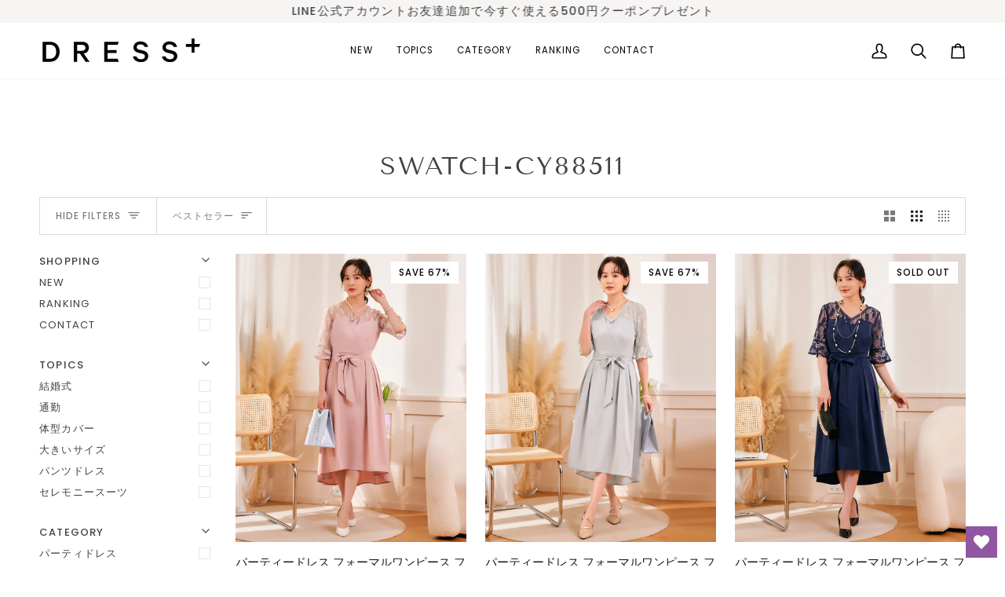

--- FILE ---
content_type: text/html; charset=utf-8
request_url: https://www.dressplus.jp/collections/swatch-cy88511
body_size: 55336
content:
<!doctype html>




<html class="no-js" lang="ja" ><head>
  <meta charset="utf-8">
  <meta http-equiv="X-UA-Compatible" content="IE=edge,chrome=1">
  <meta name="viewport" content="width=device-width,initial-scale=1,viewport-fit=cover">
  <meta name="theme-color" content="#748cab">
  <meta name="google-site-verification" content="bYuGFu-jDFx849DFesRObxsxXtnK2aBEifDf9HBJZ0k" /><link rel="canonical" href="https://www.dressplus.jp/collections/swatch-cy88511"><!-- ======================= Pipeline Theme V7.4.1 ========================= -->

  <!-- Preloading ================================================================== -->

  <link rel="preconnect" href="https://fonts.shopify.com" crossorigin>
  <link rel="preload" href="//www.dressplus.jp/cdn/fonts/poppins/poppins_n4.0ba78fa5af9b0e1a374041b3ceaadf0a43b41362.woff2" as="font" type="font/woff2" crossorigin>
  <link rel="preload" href="//www.dressplus.jp/cdn/fonts/tenor_sans/tenorsans_n4.966071a72c28462a9256039d3e3dc5b0cf314f65.woff2" as="font" type="font/woff2" crossorigin>
  <link rel="preload" href="//www.dressplus.jp/cdn/fonts/poppins/poppins_n4.0ba78fa5af9b0e1a374041b3ceaadf0a43b41362.woff2" as="font" type="font/woff2" crossorigin>

  <!-- Title and description ================================================ --><link rel="shortcut icon" href="//www.dressplus.jp/cdn/shop/files/1_f534e997-29ad-4622-ac5b-c2e7ab3ed74e_32x32.jpg?v=1692774093" type="image/png">
  <title>
    

    swatch-cy88511
&ndash; [公式]DRESS+ | ドレスプラス

  </title><!-- /snippets/social-meta-tags.liquid --><meta property="og:site_name" content="[公式]DRESS+ | ドレスプラス">
<meta property="og:url" content="https://www.dressplus.jp/collections/swatch-cy88511">
<meta property="og:title" content="swatch-cy88511">
<meta property="og:type" content="website">
<meta property="og:description" content="DRESS+,ドレスプラス,DressPlus,結婚式,ワンピース,パーティードレス,パンツドレス,二次会,ドレス レース,ワンピース,ドレス,ロングドレス,卒業式ドレス,入園式ドレス,dress公式サイト"><meta property="og:image" content="http://www.dressplus.jp/cdn/shop/files/new2_1.webp?v=1686619793">
    <meta property="og:image:secure_url" content="https://www.dressplus.jp/cdn/shop/files/new2_1.webp?v=1686619793">
    <meta property="og:image:width" content="600">
    <meta property="og:image:height" content="600">


<meta name="twitter:site" content="@">
<meta name="twitter:card" content="summary_large_image">
<meta name="twitter:title" content="swatch-cy88511">
<meta name="twitter:description" content="DRESS+,ドレスプラス,DressPlus,結婚式,ワンピース,パーティードレス,パンツドレス,二次会,ドレス レース,ワンピース,ドレス,ロングドレス,卒業式ドレス,入園式ドレス,dress公式サイト"><!-- CSS ================================================================== -->

  <link href="//www.dressplus.jp/cdn/shop/t/6/assets/font-settings.css?v=44862712095259578841759334250" rel="stylesheet" type="text/css" media="all" />

  <!-- /snippets/css-variables.liquid -->


<style data-shopify>

:root {
/* ================ Layout Variables ================ */






--LAYOUT-WIDTH: 1450px;
--LAYOUT-GUTTER: 24px;
--LAYOUT-GUTTER-OFFSET: -24px;
--NAV-GUTTER: 15px;
--LAYOUT-OUTER: 50px;

/* ================ Product video ================ */

--COLOR-VIDEO-BG: #f2f2f2;


/* ================ Color Variables ================ */

/* === Backgrounds ===*/
--COLOR-BG: #ffffff;
--COLOR-BG-ACCENT: #f7f5f4;

/* === Text colors ===*/
--COLOR-TEXT-DARK: #1f1919;
--COLOR-TEXT: #424242;
--COLOR-TEXT-LIGHT: #7b7b7b;

/* === Bright color ===*/
--COLOR-PRIMARY: #d2815f;
--COLOR-PRIMARY-HOVER: #c35121;
--COLOR-PRIMARY-FADE: rgba(210, 129, 95, 0.05);
--COLOR-PRIMARY-FADE-HOVER: rgba(210, 129, 95, 0.1);--COLOR-PRIMARY-OPPOSITE: #ffffff;

/* === Secondary/link Color ===*/
--COLOR-SECONDARY: #748cab;
--COLOR-SECONDARY-HOVER: #3f6493;
--COLOR-SECONDARY-FADE: rgba(116, 140, 171, 0.05);
--COLOR-SECONDARY-FADE-HOVER: rgba(116, 140, 171, 0.1);--COLOR-SECONDARY-OPPOSITE: #ffffff;

/* === Shades of grey ===*/
--COLOR-A5:  rgba(66, 66, 66, 0.05);
--COLOR-A10: rgba(66, 66, 66, 0.1);
--COLOR-A20: rgba(66, 66, 66, 0.2);
--COLOR-A35: rgba(66, 66, 66, 0.35);
--COLOR-A50: rgba(66, 66, 66, 0.5);
--COLOR-A80: rgba(66, 66, 66, 0.8);
--COLOR-A90: rgba(66, 66, 66, 0.9);
--COLOR-A95: rgba(66, 66, 66, 0.95);


/* ================ Inverted Color Variables ================ */

--INVERSE-BG: #424242;
--INVERSE-BG-ACCENT: #1d1d1d;

/* === Text colors ===*/
--INVERSE-TEXT-DARK: #ffffff;
--INVERSE-TEXT: #ffffff;
--INVERSE-TEXT-LIGHT: #c6c6c6;

/* === Bright color ===*/
--INVERSE-PRIMARY: #d2815f;
--INVERSE-PRIMARY-HOVER: #c35121;
--INVERSE-PRIMARY-FADE: rgba(210, 129, 95, 0.05);
--INVERSE-PRIMARY-FADE-HOVER: rgba(210, 129, 95, 0.1);--INVERSE-PRIMARY-OPPOSITE: #000000;


/* === Second Color ===*/
--INVERSE-SECONDARY: #748cab;
--INVERSE-SECONDARY-HOVER: #3f6493;
--INVERSE-SECONDARY-FADE: rgba(116, 140, 171, 0.05);
--INVERSE-SECONDARY-FADE-HOVER: rgba(116, 140, 171, 0.1);--INVERSE-SECONDARY-OPPOSITE: #ffffff;


/* === Shades of grey ===*/
--INVERSE-A5:  rgba(255, 255, 255, 0.05);
--INVERSE-A10: rgba(255, 255, 255, 0.1);
--INVERSE-A20: rgba(255, 255, 255, 0.2);
--INVERSE-A35: rgba(255, 255, 255, 0.3);
--INVERSE-A80: rgba(255, 255, 255, 0.8);
--INVERSE-A90: rgba(255, 255, 255, 0.9);
--INVERSE-A95: rgba(255, 255, 255, 0.95);


/* ================ Bright Color Variables ================ */

--BRIGHT-BG: #d2815f;
--BRIGHT-BG-ACCENT: #94553a;

/* === Text colors ===*/
--BRIGHT-TEXT-DARK: #ffffff;
--BRIGHT-TEXT: #ffffff;
--BRIGHT-TEXT-LIGHT: #f2d9cf;

/* === Bright color ===*/
--BRIGHT-PRIMARY: #ff763d;
--BRIGHT-PRIMARY-HOVER: #f04600;
--BRIGHT-PRIMARY-FADE: rgba(255, 118, 61, 0.05);
--BRIGHT-PRIMARY-FADE-HOVER: rgba(255, 118, 61, 0.1);--BRIGHT-PRIMARY-OPPOSITE: #000000;


/* === Second Color ===*/
--BRIGHT-SECONDARY: #3d5aff;
--BRIGHT-SECONDARY-HOVER: #0024f0;
--BRIGHT-SECONDARY-FADE: rgba(61, 90, 255, 0.05);
--BRIGHT-SECONDARY-FADE-HOVER: rgba(61, 90, 255, 0.1);--BRIGHT-SECONDARY-OPPOSITE: #ffffff;


/* === Shades of grey ===*/
--BRIGHT-A5:  rgba(255, 255, 255, 0.05);
--BRIGHT-A10: rgba(255, 255, 255, 0.1);
--BRIGHT-A20: rgba(255, 255, 255, 0.2);
--BRIGHT-A35: rgba(255, 255, 255, 0.3);
--BRIGHT-A80: rgba(255, 255, 255, 0.8);
--BRIGHT-A90: rgba(255, 255, 255, 0.9);
--BRIGHT-A95: rgba(255, 255, 255, 0.95);


/* === Account Bar ===*/
--COLOR-ANNOUNCEMENT-BG: #f7f5f4;
--COLOR-ANNOUNCEMENT-TEXT: #424242;

/* === Nav and dropdown link background ===*/
--COLOR-NAV: #ffffff;
--COLOR-NAV-TEXT: #000000;
--COLOR-NAV-TEXT-DARK: #000000;
--COLOR-NAV-TEXT-LIGHT: #4d4d4d;
--COLOR-NAV-BORDER: #f7f5f4;
--COLOR-NAV-A10: rgba(0, 0, 0, 0.1);
--COLOR-NAV-A50: rgba(0, 0, 0, 0.5);
--COLOR-HIGHLIGHT-LINK: #d2815f;

/* === Site Footer ===*/
--COLOR-FOOTER-BG: #424242;
--COLOR-FOOTER-TEXT: #ffffff;
--COLOR-FOOTER-A5: rgba(255, 255, 255, 0.05);
--COLOR-FOOTER-A15: rgba(255, 255, 255, 0.15);
--COLOR-FOOTER-A90: rgba(255, 255, 255, 0.9);

/* === Sub-Footer ===*/
--COLOR-SUB-FOOTER-BG: #1d1d1d;
--COLOR-SUB-FOOTER-TEXT: #dfdfdf;
--COLOR-SUB-FOOTER-A5: rgba(223, 223, 223, 0.05);
--COLOR-SUB-FOOTER-A15: rgba(223, 223, 223, 0.15);
--COLOR-SUB-FOOTER-A90: rgba(223, 223, 223, 0.9);

/* === Products ===*/
--PRODUCT-GRID-ASPECT-RATIO: 80.0%;

/* === Product badges ===*/
--COLOR-BADGE: #ffffff;
--COLOR-BADGE-TEXT: #000000;
--COLOR-BADGE-TEXT-DARK: #000000;
--COLOR-BADGE-TEXT-HOVER: #262626;
--COLOR-BADGE-HAIRLINE: #f2f2f2;

/* === Product item slider ===*/--COLOR-PRODUCT-SLIDER: #ffffff;--COLOR-PRODUCT-SLIDER-OPPOSITE: rgba(13, 13, 13, 0.06);/* === disabled form colors ===*/
--COLOR-DISABLED-BG: #ececec;
--COLOR-DISABLED-TEXT: #bdbdbd;

--INVERSE-DISABLED-BG: #555555;
--INVERSE-DISABLED-TEXT: #848484;


/* === Tailwind RGBA Palette ===*/
--RGB-CANVAS: 255 255 255;
--RGB-CONTENT: 66 66 66;
--RGB-PRIMARY: 210 129 95;
--RGB-SECONDARY: 116 140 171;

--RGB-DARK-CANVAS: 66 66 66;
--RGB-DARK-CONTENT: 255 255 255;
--RGB-DARK-PRIMARY: 210 129 95;
--RGB-DARK-SECONDARY: 116 140 171;

--RGB-BRIGHT-CANVAS: 210 129 95;
--RGB-BRIGHT-CONTENT: 255 255 255;
--RGB-BRIGHT-PRIMARY: 255 118 61;
--RGB-BRIGHT-SECONDARY: 61 90 255;

--RGB-PRIMARY-CONTRAST: 255 255 255;
--RGB-SECONDARY-CONTRAST: 255 255 255;

--RGB-DARK-PRIMARY-CONTRAST: 0 0 0;
--RGB-DARK-SECONDARY-CONTRAST: 255 255 255;

--RGB-BRIGHT-PRIMARY-CONTRAST: 0 0 0;
--RGB-BRIGHT-SECONDARY-CONTRAST: 255 255 255;


/* === Button Radius === */
--BUTTON-RADIUS: 2px;


/* === Icon Stroke Width === */
--ICON-STROKE-WIDTH: 2px;


/* ================ Typography ================ */

--FONT-STACK-BODY: Poppins, sans-serif;
--FONT-STYLE-BODY: normal;
--FONT-WEIGHT-BODY: 400;
--FONT-WEIGHT-BODY-BOLD: 500;
--FONT-ADJUST-BODY: 1.0;

  --FONT-BODY-TRANSFORM: none;
  --FONT-BODY-LETTER-SPACING: normal;


--FONT-STACK-HEADING: "Tenor Sans", sans-serif;
--FONT-STYLE-HEADING: normal;
--FONT-WEIGHT-HEADING: 400;
--FONT-WEIGHT-HEADING-BOLD: 700;
--FONT-ADJUST-HEADING: 1.0;

  --FONT-HEADING-TRANSFORM: uppercase;
  --FONT-HEADING-LETTER-SPACING: 0.09em;

--FONT-STACK-ACCENT: Poppins, sans-serif;
--FONT-STYLE-ACCENT: normal;
--FONT-WEIGHT-ACCENT: 400;
--FONT-WEIGHT-ACCENT-BOLD: 500;
--FONT-ADJUST-ACCENT: 1.0;

  --FONT-ACCENT-TRANSFORM: uppercase;
  --FONT-ACCENT-LETTER-SPACING: 0.09em;

--TYPE-STACK-NAV: Poppins, sans-serif;
--TYPE-STYLE-NAV: normal;
--TYPE-ADJUST-NAV: 1.0;
--TYPE-WEIGHT-NAV: 400;

  --FONT-NAV-TRANSFORM: uppercase;
  --FONT-NAV-LETTER-SPACING: 0.09em;

--TYPE-STACK-BUTTON: Poppins, sans-serif;
--TYPE-STYLE-BUTTON: normal;
--TYPE-ADJUST-BUTTON: 1.0;
--TYPE-WEIGHT-BUTTON: 500;

  --FONT-BUTTON-TRANSFORM: uppercase;
  --FONT-BUTTON-LETTER-SPACING: 0.09em;

--TYPE-STACK-KICKER: Poppins, sans-serif;
--TYPE-STYLE-KICKER: normal;
--TYPE-ADJUST-KICKER: 1.0;
--TYPE-WEIGHT-KICKER: 500;

  --FONT-KICKER-TRANSFORM: uppercase;
  --FONT-KICKER-LETTER-SPACING: 0.09em;


--ICO-SELECT: url('//www.dressplus.jp/cdn/shop/t/6/assets/ico-select.svg?v=30263340977227285681728539408');

/* ================ Photo correction ================ */
--PHOTO-CORRECTION: 100%;



}


/* ================ Typography ================ */
/* ================ type-scale.com ============ */

/* 1.16 base 13 */
:root {
 --font-1: 10px;
 --font-2: 11.3px;
 --font-3: 12px;
 --font-4: 13px;
 --font-5: 15.5px;
 --font-6: 17px;
 --font-7: 20px;
 --font-8: 23.5px;
 --font-9: 27px;
 --font-10:32px;
 --font-11:37px;
 --font-12:43px;
 --font-13:49px;
 --font-14:57px;
 --font-15:67px;
}

/* 1.175 base 13.5 */
@media only screen and (min-width: 480px) and (max-width: 1099px) {
  :root {
    --font-1: 10px;
    --font-2: 11.5px;
    --font-3: 12.5px;
    --font-4: 13.5px;
    --font-5: 16px;
    --font-6: 18px;
    --font-7: 21px;
    --font-8: 25px;
    --font-9: 29px;
    --font-10:34px;
    --font-11:40px;
    --font-12:47px;
    --font-13:56px;
    --font-14:65px;
   --font-15:77px;
  }
}
/* 1.22 base 14.5 */
@media only screen and (min-width: 1100px) {
  :root {
    --font-1: 10px;
    --font-2: 11.5px;
    --font-3: 13px;
    --font-4: 14.5px;
    --font-5: 17.5px;
    --font-6: 22px;
    --font-7: 26px;
    --font-8: 32px;
    --font-9: 39px;
    --font-10:48px;
    --font-11:58px;
    --font-12:71px;
    --font-13:87px;
    --font-14:106px;
    --font-15:129px;
 }
}


</style>


  <link href="//www.dressplus.jp/cdn/shop/t/6/assets/theme.css?v=33112761484347277931728539382" rel="stylesheet" type="text/css" media="all" />

  <script>
    document.documentElement.className = document.documentElement.className.replace('no-js', 'js');

    
      document.documentElement.classList.add('aos-initialized');let root = '/';
    if (root[root.length - 1] !== '/') {
      root = `${root}/`;
    }
    var theme = {
      routes: {
        root_url: root,
        cart: '/cart',
        cart_add_url: '/cart/add',
        product_recommendations_url: '/recommendations/products',
        account_addresses_url: '/account/addresses',
        predictive_search_url: '/search/suggest'
      },
      state: {
        cartOpen: null,
      },
      sizes: {
        small: 480,
        medium: 768,
        large: 1100,
        widescreen: 1400
      },
      assets: {
        photoswipe: '//www.dressplus.jp/cdn/shop/t/6/assets/photoswipe.js?v=169308975333299535361728539382',
        smoothscroll: '//www.dressplus.jp/cdn/shop/t/6/assets/smoothscroll.js?v=37906625415260927261728539382',
        swatches: '//www.dressplus.jp/cdn/shop/t/6/assets/swatches.json?v=154940297821828866241728539382',
        noImage: '//www.dressplus.jp/cdn/shopifycloud/storefront/assets/no-image-2048-a2addb12.gif',
        base: '//www.dressplus.jp/cdn/shop/t/6/assets/'
      },
      strings: {
        swatchesKey: "Color, Colour",
        addToCart: "カートに追加する",
        estimateShipping: "Estimate shipping",
        noShippingAvailable: "We do not ship to this destination.",
        free: "Free",
        from: "From",
        preOrder: "Pre-order",
        soldOut: "Sold Out",
        sale: "Sale",
        subscription: "Subscription",
        unavailable: "Unavailable",
        unitPrice: "Unit price",
        unitPriceSeparator: "per",
        stockout: "All available stock is in cart",
        products: "Products",
        pages: "Pages",
        collections: "Collections",
        resultsFor: "Results for",
        noResultsFor: "No results for",
        articles: "Articles",
        successMessage: "Link copied to clipboard",
      },
      settings: {
        badge_sale_type: "percentage",
        animate_hover: true,
        animate_scroll: true,
        show_locale_desktop: null,
        show_locale_mobile: null,
        show_currency_desktop: null,
        show_currency_mobile: null,
        currency_select_type: "country",
        currency_code_enable: false,
        cycle_images_hover_delay: 1.5
      },
      info: {
        name: 'pipeline'
      },
      version: '7.4.1',
      moneyFormat: "¥{{amount_no_decimals}}",
      shopCurrency: "JPY",
      currencyCode: "JPY"
    }
    let windowInnerHeight = window.innerHeight;
    document.documentElement.style.setProperty('--full-screen', `${windowInnerHeight}px`);
    document.documentElement.style.setProperty('--three-quarters', `${windowInnerHeight * 0.75}px`);
    document.documentElement.style.setProperty('--two-thirds', `${windowInnerHeight * 0.66}px`);
    document.documentElement.style.setProperty('--one-half', `${windowInnerHeight * 0.5}px`);
    document.documentElement.style.setProperty('--one-third', `${windowInnerHeight * 0.33}px`);
    document.documentElement.style.setProperty('--one-fifth', `${windowInnerHeight * 0.2}px`);

    window.isRTL = document.documentElement.getAttribute('dir') === 'rtl';
  </script><!-- Theme Javascript ============================================================== -->
  <script src="//www.dressplus.jp/cdn/shop/t/6/assets/vendor.js?v=69555399850987115801728539382" defer="defer"></script>
  <script src="//www.dressplus.jp/cdn/shop/t/6/assets/theme.js?v=155181627301911054061728539382" defer="defer"></script>

  <script>
    (function () {
      function onPageShowEvents() {
        if ('requestIdleCallback' in window) {
          requestIdleCallback(initCartEvent, { timeout: 500 })
        } else {
          initCartEvent()
        }
        function initCartEvent(){
          window.fetch(window.theme.routes.cart + '.js')
          .then((response) => {
            if(!response.ok){
              throw {status: response.statusText};
            }
            return response.json();
          })
          .then((response) => {
            document.dispatchEvent(new CustomEvent('theme:cart:change', {
              detail: {
                cart: response,
              },
              bubbles: true,
            }));
            return response;
          })
          .catch((e) => {
            console.error(e);
          });
        }
      };
      window.onpageshow = onPageShowEvents;
    })();
  </script>

  <script type="text/javascript">
    if (window.MSInputMethodContext && document.documentMode) {
      var scripts = document.getElementsByTagName('script')[0];
      var polyfill = document.createElement("script");
      polyfill.defer = true;
      polyfill.src = "//www.dressplus.jp/cdn/shop/t/6/assets/ie11.js?v=144489047535103983231728539382";

      scripts.parentNode.insertBefore(polyfill, scripts);
    }
  </script>

  <!-- Shopify app scripts =========================================================== -->
  <script>window.performance && window.performance.mark && window.performance.mark('shopify.content_for_header.start');</script><meta name="google-site-verification" content="E_IPVqUi8XpcOswdqFpslx_cmtP9Ddh42wjgOIPXULg">
<meta name="facebook-domain-verification" content="z0ecplj7a850zf2vn4ew0tq47yiamt">
<meta id="shopify-digital-wallet" name="shopify-digital-wallet" content="/60922101923/digital_wallets/dialog">
<meta name="shopify-checkout-api-token" content="a8e1e9a9317ae96b16c2f4ec565b59b0">
<link rel="alternate" type="application/atom+xml" title="Feed" href="/collections/swatch-cy88511.atom" />
<link rel="alternate" type="application/json+oembed" href="https://www.dressplus.jp/collections/swatch-cy88511.oembed">
<script async="async" src="/checkouts/internal/preloads.js?locale=ja-JP"></script>
<link rel="preconnect" href="https://shop.app" crossorigin="anonymous">
<script async="async" src="https://shop.app/checkouts/internal/preloads.js?locale=ja-JP&shop_id=60922101923" crossorigin="anonymous"></script>
<script id="apple-pay-shop-capabilities" type="application/json">{"shopId":60922101923,"countryCode":"JP","currencyCode":"JPY","merchantCapabilities":["supports3DS"],"merchantId":"gid:\/\/shopify\/Shop\/60922101923","merchantName":"[公式]DRESS+ | ドレスプラス","requiredBillingContactFields":["postalAddress","email","phone"],"requiredShippingContactFields":["postalAddress","email","phone"],"shippingType":"shipping","supportedNetworks":["visa","masterCard","amex","jcb","discover"],"total":{"type":"pending","label":"[公式]DRESS+ | ドレスプラス","amount":"1.00"},"shopifyPaymentsEnabled":true,"supportsSubscriptions":true}</script>
<script id="shopify-features" type="application/json">{"accessToken":"a8e1e9a9317ae96b16c2f4ec565b59b0","betas":["rich-media-storefront-analytics"],"domain":"www.dressplus.jp","predictiveSearch":false,"shopId":60922101923,"locale":"ja"}</script>
<script>var Shopify = Shopify || {};
Shopify.shop = "dress-puls.myshopify.com";
Shopify.locale = "ja";
Shopify.currency = {"active":"JPY","rate":"1.0"};
Shopify.country = "JP";
Shopify.theme = {"name":"Pipeline-7.4.1","id":141003260067,"schema_name":"Pipeline","schema_version":"7.4.1","theme_store_id":739,"role":"main"};
Shopify.theme.handle = "null";
Shopify.theme.style = {"id":null,"handle":null};
Shopify.cdnHost = "www.dressplus.jp/cdn";
Shopify.routes = Shopify.routes || {};
Shopify.routes.root = "/";</script>
<script type="module">!function(o){(o.Shopify=o.Shopify||{}).modules=!0}(window);</script>
<script>!function(o){function n(){var o=[];function n(){o.push(Array.prototype.slice.apply(arguments))}return n.q=o,n}var t=o.Shopify=o.Shopify||{};t.loadFeatures=n(),t.autoloadFeatures=n()}(window);</script>
<script>
  window.ShopifyPay = window.ShopifyPay || {};
  window.ShopifyPay.apiHost = "shop.app\/pay";
  window.ShopifyPay.redirectState = null;
</script>
<script id="shop-js-analytics" type="application/json">{"pageType":"collection"}</script>
<script defer="defer" async type="module" src="//www.dressplus.jp/cdn/shopifycloud/shop-js/modules/v2/client.init-shop-cart-sync_Cun6Ba8E.ja.esm.js"></script>
<script defer="defer" async type="module" src="//www.dressplus.jp/cdn/shopifycloud/shop-js/modules/v2/chunk.common_DGWubyOB.esm.js"></script>
<script type="module">
  await import("//www.dressplus.jp/cdn/shopifycloud/shop-js/modules/v2/client.init-shop-cart-sync_Cun6Ba8E.ja.esm.js");
await import("//www.dressplus.jp/cdn/shopifycloud/shop-js/modules/v2/chunk.common_DGWubyOB.esm.js");

  window.Shopify.SignInWithShop?.initShopCartSync?.({"fedCMEnabled":true,"windoidEnabled":true});

</script>
<script>
  window.Shopify = window.Shopify || {};
  if (!window.Shopify.featureAssets) window.Shopify.featureAssets = {};
  window.Shopify.featureAssets['shop-js'] = {"shop-cart-sync":["modules/v2/client.shop-cart-sync_kpadWrR6.ja.esm.js","modules/v2/chunk.common_DGWubyOB.esm.js"],"init-fed-cm":["modules/v2/client.init-fed-cm_deEwcgdG.ja.esm.js","modules/v2/chunk.common_DGWubyOB.esm.js"],"shop-button":["modules/v2/client.shop-button_Bgl7Akkx.ja.esm.js","modules/v2/chunk.common_DGWubyOB.esm.js"],"shop-cash-offers":["modules/v2/client.shop-cash-offers_CGfJizyJ.ja.esm.js","modules/v2/chunk.common_DGWubyOB.esm.js","modules/v2/chunk.modal_Ba7vk6QP.esm.js"],"init-windoid":["modules/v2/client.init-windoid_DLaIoEuB.ja.esm.js","modules/v2/chunk.common_DGWubyOB.esm.js"],"shop-toast-manager":["modules/v2/client.shop-toast-manager_BZdAlEPY.ja.esm.js","modules/v2/chunk.common_DGWubyOB.esm.js"],"init-shop-email-lookup-coordinator":["modules/v2/client.init-shop-email-lookup-coordinator_BxGPdBrh.ja.esm.js","modules/v2/chunk.common_DGWubyOB.esm.js"],"init-shop-cart-sync":["modules/v2/client.init-shop-cart-sync_Cun6Ba8E.ja.esm.js","modules/v2/chunk.common_DGWubyOB.esm.js"],"avatar":["modules/v2/client.avatar_BTnouDA3.ja.esm.js"],"pay-button":["modules/v2/client.pay-button_iRJggQYg.ja.esm.js","modules/v2/chunk.common_DGWubyOB.esm.js"],"init-customer-accounts":["modules/v2/client.init-customer-accounts_BbQrQ-BF.ja.esm.js","modules/v2/client.shop-login-button_CXxZBmJa.ja.esm.js","modules/v2/chunk.common_DGWubyOB.esm.js","modules/v2/chunk.modal_Ba7vk6QP.esm.js"],"init-shop-for-new-customer-accounts":["modules/v2/client.init-shop-for-new-customer-accounts_48e-446J.ja.esm.js","modules/v2/client.shop-login-button_CXxZBmJa.ja.esm.js","modules/v2/chunk.common_DGWubyOB.esm.js","modules/v2/chunk.modal_Ba7vk6QP.esm.js"],"shop-login-button":["modules/v2/client.shop-login-button_CXxZBmJa.ja.esm.js","modules/v2/chunk.common_DGWubyOB.esm.js","modules/v2/chunk.modal_Ba7vk6QP.esm.js"],"init-customer-accounts-sign-up":["modules/v2/client.init-customer-accounts-sign-up_Bb65hYMR.ja.esm.js","modules/v2/client.shop-login-button_CXxZBmJa.ja.esm.js","modules/v2/chunk.common_DGWubyOB.esm.js","modules/v2/chunk.modal_Ba7vk6QP.esm.js"],"shop-follow-button":["modules/v2/client.shop-follow-button_BO2OQvUT.ja.esm.js","modules/v2/chunk.common_DGWubyOB.esm.js","modules/v2/chunk.modal_Ba7vk6QP.esm.js"],"checkout-modal":["modules/v2/client.checkout-modal__QRFVvMA.ja.esm.js","modules/v2/chunk.common_DGWubyOB.esm.js","modules/v2/chunk.modal_Ba7vk6QP.esm.js"],"lead-capture":["modules/v2/client.lead-capture_Be4qr8sG.ja.esm.js","modules/v2/chunk.common_DGWubyOB.esm.js","modules/v2/chunk.modal_Ba7vk6QP.esm.js"],"shop-login":["modules/v2/client.shop-login_BCaq99Td.ja.esm.js","modules/v2/chunk.common_DGWubyOB.esm.js","modules/v2/chunk.modal_Ba7vk6QP.esm.js"],"payment-terms":["modules/v2/client.payment-terms_C-1Cu6jg.ja.esm.js","modules/v2/chunk.common_DGWubyOB.esm.js","modules/v2/chunk.modal_Ba7vk6QP.esm.js"]};
</script>
<script>(function() {
  var isLoaded = false;
  function asyncLoad() {
    if (isLoaded) return;
    isLoaded = true;
    var urls = ["https:\/\/asia-northeast1-ydn-pr.cloudfunctions.net\/script?shop=dress-puls.myshopify.com","https:\/\/omnisnippet1.com\/platforms\/shopify.js?source=scriptTag\u0026v=2025-05-15T12\u0026shop=dress-puls.myshopify.com","\/\/cdn.shopify.com\/proxy\/e41877a1c669bd720f0612e5109f026b0ff0e26658b424eca61d78011f86fc11\/d1639lhkj5l89m.cloudfront.net\/js\/storefront\/uppromote.js?shop=dress-puls.myshopify.com\u0026sp-cache-control=cHVibGljLCBtYXgtYWdlPTkwMA"];
    for (var i = 0; i < urls.length; i++) {
      var s = document.createElement('script');
      s.type = 'text/javascript';
      s.async = true;
      s.src = urls[i];
      var x = document.getElementsByTagName('script')[0];
      x.parentNode.insertBefore(s, x);
    }
  };
  if(window.attachEvent) {
    window.attachEvent('onload', asyncLoad);
  } else {
    window.addEventListener('load', asyncLoad, false);
  }
})();</script>
<script id="__st">var __st={"a":60922101923,"offset":32400,"reqid":"0c85585e-307b-4951-85d9-d559aa6fdde1-1768811181","pageurl":"www.dressplus.jp\/collections\/swatch-cy88511","u":"6a27a9ba28d0","p":"collection","rtyp":"collection","rid":297310584995};</script>
<script>window.ShopifyPaypalV4VisibilityTracking = true;</script>
<script id="captcha-bootstrap">!function(){'use strict';const t='contact',e='account',n='new_comment',o=[[t,t],['blogs',n],['comments',n],[t,'customer']],c=[[e,'customer_login'],[e,'guest_login'],[e,'recover_customer_password'],[e,'create_customer']],r=t=>t.map((([t,e])=>`form[action*='/${t}']:not([data-nocaptcha='true']) input[name='form_type'][value='${e}']`)).join(','),a=t=>()=>t?[...document.querySelectorAll(t)].map((t=>t.form)):[];function s(){const t=[...o],e=r(t);return a(e)}const i='password',u='form_key',d=['recaptcha-v3-token','g-recaptcha-response','h-captcha-response',i],f=()=>{try{return window.sessionStorage}catch{return}},m='__shopify_v',_=t=>t.elements[u];function p(t,e,n=!1){try{const o=window.sessionStorage,c=JSON.parse(o.getItem(e)),{data:r}=function(t){const{data:e,action:n}=t;return t[m]||n?{data:e,action:n}:{data:t,action:n}}(c);for(const[e,n]of Object.entries(r))t.elements[e]&&(t.elements[e].value=n);n&&o.removeItem(e)}catch(o){console.error('form repopulation failed',{error:o})}}const l='form_type',E='cptcha';function T(t){t.dataset[E]=!0}const w=window,h=w.document,L='Shopify',v='ce_forms',y='captcha';let A=!1;((t,e)=>{const n=(g='f06e6c50-85a8-45c8-87d0-21a2b65856fe',I='https://cdn.shopify.com/shopifycloud/storefront-forms-hcaptcha/ce_storefront_forms_captcha_hcaptcha.v1.5.2.iife.js',D={infoText:'hCaptchaによる保護',privacyText:'プライバシー',termsText:'利用規約'},(t,e,n)=>{const o=w[L][v],c=o.bindForm;if(c)return c(t,g,e,D).then(n);var r;o.q.push([[t,g,e,D],n]),r=I,A||(h.body.append(Object.assign(h.createElement('script'),{id:'captcha-provider',async:!0,src:r})),A=!0)});var g,I,D;w[L]=w[L]||{},w[L][v]=w[L][v]||{},w[L][v].q=[],w[L][y]=w[L][y]||{},w[L][y].protect=function(t,e){n(t,void 0,e),T(t)},Object.freeze(w[L][y]),function(t,e,n,w,h,L){const[v,y,A,g]=function(t,e,n){const i=e?o:[],u=t?c:[],d=[...i,...u],f=r(d),m=r(i),_=r(d.filter((([t,e])=>n.includes(e))));return[a(f),a(m),a(_),s()]}(w,h,L),I=t=>{const e=t.target;return e instanceof HTMLFormElement?e:e&&e.form},D=t=>v().includes(t);t.addEventListener('submit',(t=>{const e=I(t);if(!e)return;const n=D(e)&&!e.dataset.hcaptchaBound&&!e.dataset.recaptchaBound,o=_(e),c=g().includes(e)&&(!o||!o.value);(n||c)&&t.preventDefault(),c&&!n&&(function(t){try{if(!f())return;!function(t){const e=f();if(!e)return;const n=_(t);if(!n)return;const o=n.value;o&&e.removeItem(o)}(t);const e=Array.from(Array(32),(()=>Math.random().toString(36)[2])).join('');!function(t,e){_(t)||t.append(Object.assign(document.createElement('input'),{type:'hidden',name:u})),t.elements[u].value=e}(t,e),function(t,e){const n=f();if(!n)return;const o=[...t.querySelectorAll(`input[type='${i}']`)].map((({name:t})=>t)),c=[...d,...o],r={};for(const[a,s]of new FormData(t).entries())c.includes(a)||(r[a]=s);n.setItem(e,JSON.stringify({[m]:1,action:t.action,data:r}))}(t,e)}catch(e){console.error('failed to persist form',e)}}(e),e.submit())}));const S=(t,e)=>{t&&!t.dataset[E]&&(n(t,e.some((e=>e===t))),T(t))};for(const o of['focusin','change'])t.addEventListener(o,(t=>{const e=I(t);D(e)&&S(e,y())}));const B=e.get('form_key'),M=e.get(l),P=B&&M;t.addEventListener('DOMContentLoaded',(()=>{const t=y();if(P)for(const e of t)e.elements[l].value===M&&p(e,B);[...new Set([...A(),...v().filter((t=>'true'===t.dataset.shopifyCaptcha))])].forEach((e=>S(e,t)))}))}(h,new URLSearchParams(w.location.search),n,t,e,['guest_login'])})(!0,!1)}();</script>
<script integrity="sha256-4kQ18oKyAcykRKYeNunJcIwy7WH5gtpwJnB7kiuLZ1E=" data-source-attribution="shopify.loadfeatures" defer="defer" src="//www.dressplus.jp/cdn/shopifycloud/storefront/assets/storefront/load_feature-a0a9edcb.js" crossorigin="anonymous"></script>
<script crossorigin="anonymous" defer="defer" src="//www.dressplus.jp/cdn/shopifycloud/storefront/assets/shopify_pay/storefront-65b4c6d7.js?v=20250812"></script>
<script data-source-attribution="shopify.dynamic_checkout.dynamic.init">var Shopify=Shopify||{};Shopify.PaymentButton=Shopify.PaymentButton||{isStorefrontPortableWallets:!0,init:function(){window.Shopify.PaymentButton.init=function(){};var t=document.createElement("script");t.src="https://www.dressplus.jp/cdn/shopifycloud/portable-wallets/latest/portable-wallets.ja.js",t.type="module",document.head.appendChild(t)}};
</script>
<script data-source-attribution="shopify.dynamic_checkout.buyer_consent">
  function portableWalletsHideBuyerConsent(e){var t=document.getElementById("shopify-buyer-consent"),n=document.getElementById("shopify-subscription-policy-button");t&&n&&(t.classList.add("hidden"),t.setAttribute("aria-hidden","true"),n.removeEventListener("click",e))}function portableWalletsShowBuyerConsent(e){var t=document.getElementById("shopify-buyer-consent"),n=document.getElementById("shopify-subscription-policy-button");t&&n&&(t.classList.remove("hidden"),t.removeAttribute("aria-hidden"),n.addEventListener("click",e))}window.Shopify?.PaymentButton&&(window.Shopify.PaymentButton.hideBuyerConsent=portableWalletsHideBuyerConsent,window.Shopify.PaymentButton.showBuyerConsent=portableWalletsShowBuyerConsent);
</script>
<script data-source-attribution="shopify.dynamic_checkout.cart.bootstrap">document.addEventListener("DOMContentLoaded",(function(){function t(){return document.querySelector("shopify-accelerated-checkout-cart, shopify-accelerated-checkout")}if(t())Shopify.PaymentButton.init();else{new MutationObserver((function(e,n){t()&&(Shopify.PaymentButton.init(),n.disconnect())})).observe(document.body,{childList:!0,subtree:!0})}}));
</script>
<link id="shopify-accelerated-checkout-styles" rel="stylesheet" media="screen" href="https://www.dressplus.jp/cdn/shopifycloud/portable-wallets/latest/accelerated-checkout-backwards-compat.css" crossorigin="anonymous">
<style id="shopify-accelerated-checkout-cart">
        #shopify-buyer-consent {
  margin-top: 1em;
  display: inline-block;
  width: 100%;
}

#shopify-buyer-consent.hidden {
  display: none;
}

#shopify-subscription-policy-button {
  background: none;
  border: none;
  padding: 0;
  text-decoration: underline;
  font-size: inherit;
  cursor: pointer;
}

#shopify-subscription-policy-button::before {
  box-shadow: none;
}

      </style>

<script>window.performance && window.performance.mark && window.performance.mark('shopify.content_for_header.end');</script>
<!-- BEGIN app block: shopify://apps/instafeed/blocks/head-block/c447db20-095d-4a10-9725-b5977662c9d5 --><link rel="preconnect" href="https://cdn.nfcube.com/">
<link rel="preconnect" href="https://scontent.cdninstagram.com/">


  <script>
    document.addEventListener('DOMContentLoaded', function () {
      let instafeedScript = document.createElement('script');

      
        instafeedScript.src = 'https://storage.nfcube.com/instafeed-f270a02862a8760c12fbd18e759a75f1.js';
      

      document.body.appendChild(instafeedScript);
    });
  </script>





<!-- END app block --><!-- BEGIN app block: shopify://apps/wishlist-hero/blocks/app-embed/a9a5079b-59e8-47cb-b659-ecf1c60b9b72 -->


<script type="text/javascript">
  
    window.wishlisthero_buttonProdPageClasses = [];
  
  
    window.wishlisthero_cartDotClasses = [];
  
</script>
<!-- BEGIN app snippet: extraStyles -->

<style>
  .wishlisthero-floating {
    position: absolute;
    top: 5px;
    z-index: 21;
    border-radius: 100%;
    width: fit-content;
    right: 5px;
    left: auto;
    &.wlh-left-btn {
      left: 5px !important;
      right: auto !important;
    }
    &.wlh-right-btn {
      right: 5px !important;
      left: auto !important;
    }
    
  }
  @media(min-width:1300px) {
    .product-item__link.product-item__image--margins .wishlisthero-floating, {
      
        left: 50% !important;
        margin-left: -295px;
      
    }
  }
  .MuiTypography-h1,.MuiTypography-h2,.MuiTypography-h3,.MuiTypography-h4,.MuiTypography-h5,.MuiTypography-h6,.MuiButton-root,.MuiCardHeader-title a {
    font-family: ,  !important;
  }
</style>






<!-- END app snippet -->
<!-- BEGIN app snippet: renderAssets -->

  <link rel="preload" href="https://cdn.shopify.com/extensions/019badc7-12fe-783e-9dfe-907190f91114/wishlist-hero-81/assets/default.css" as="style" onload="this.onload=null;this.rel='stylesheet'">
  <noscript><link href="//cdn.shopify.com/extensions/019badc7-12fe-783e-9dfe-907190f91114/wishlist-hero-81/assets/default.css" rel="stylesheet" type="text/css" media="all" /></noscript>
  <script defer src="https://cdn.shopify.com/extensions/019badc7-12fe-783e-9dfe-907190f91114/wishlist-hero-81/assets/default.js"></script>
<!-- END app snippet -->


<script type="text/javascript">
  try{
  
    var scr_bdl_path = "https://cdn.shopify.com/extensions/019badc7-12fe-783e-9dfe-907190f91114/wishlist-hero-81/assets/bundle2.js";
    window._wh_asset_path = scr_bdl_path.substring(0,scr_bdl_path.lastIndexOf("/")) + "/";
  

  }catch(e){ console.log(e)}
  try{

  
    window.WishListHero_setting = {"ButtonColor":"rgb(144, 86, 162)","IconColor":"rgba(255, 255, 255, 1)","IconType":"Heart","ThrdParty_Trans_active":false,"ButtonTextBeforeAdding":"お気に入りに追加","ButtonTextAfterAdding":"お気に入りに追加","AnimationAfterAddition":"None","ButtonTextAddToCart":"購入","ButtonTextOutOfStock":"在庫不足","ButtonTextAddAllToCart":"全て購入","ButtonTextRemoveAllToCart":"一括削除","AddedProductNotificationText":"追加しました","AddedProductToCartNotificationText":"Product added to cart successfully","ViewCartLinkText":"カートへ","SharePopup_TitleText":"お気に入りをシェーア","SharePopup_shareBtnText":"シェーア","SharePopup_shareHederText":"Share on Social Networks","SharePopup_shareCopyText":"Or copy Wishlist link to share","SharePopup_shareCancelBtnText":"cancel","SharePopup_shareCopyBtnText":"コピー","SharePopup_shareCopiedText":"コピーしました","SendEMailPopup_BtnText":"メール送信","SendEMailPopup_FromText":"Your Name","SendEMailPopup_ToText":"To email","SendEMailPopup_BodyText":"Note","SendEMailPopup_SendBtnText":"送信","SendEMailPopup_SendNotificationText":"送信ずみです","SendEMailPopup_TitleText":"Send My Wislist via Email","AddProductMessageText":"Are you sure you want to add all items to cart ?","RemoveProductMessageText":"Are you sure you want to remove this item from your wishlist ?","RemoveAllProductMessageText":"Are you sure you want to remove all items from your wishlist ?","RemovedProductNotificationText":"Product removed from wishlist successfully","AddAllOutOfStockProductNotificationText":"There seems to have been an issue adding items to cart, please try again later","RemovePopupOkText":"ok","RemovePopup_HeaderText":"ARE YOU SURE?","ViewWishlistText":"お気に入り商品","EmptyWishlistText":"there are no items in this wishlist","BuyNowButtonText":"購入","BuyNowButtonColor":"rgb(144, 86, 162)","BuyNowTextButtonColor":"rgb(255, 255, 255)","Wishlist_Title":"お気に入り","WishlistHeaderTitleAlignment":"Left","WishlistProductImageSize":"Normal","PriceColor":"rgb(0, 122, 206)","HeaderFontSize":"30","PriceFontSize":"18","ProductNameFontSize":"16","LaunchPointType":"floating_point","DisplayWishlistAs":"popup_window","DisplayButtonAs":"button_with_icon","PopupSize":"md","HideAddToCartButton":false,"NoRedirectAfterAddToCart":false,"DisableGuestCustomer":false,"LoginPopupContent":"お気に入りをデバイス間で同期するには、ログインが必要です","LoginPopupLoginBtnText":"ログイン","LoginPopupContentFontSize":"20","NotificationPopupPosition":"right","WishlistButtonTextColor":"rgba(255, 255, 255, 1)","EnableRemoveFromWishlistAfterAddButtonText":"お気に入りから削除","_id":"64ed878cbe2af3d7fde3891d","EnableCollection":false,"EnableShare":true,"RemovePowerBy":false,"EnableFBPixel":false,"DisapleApp":false,"FloatPointPossition":"bottom_right","HeartStateToggle":true,"HeaderMenuItemsIndicator":true,"EnableRemoveFromWishlistAfterAdd":true,"Shop":"dress-puls.myshopify.com","shop":"dress-puls.myshopify.com","Status":"Active","Plan":"FREE"};
    if(typeof(window.WishListHero_setting_theme_override) != "undefined"){
                                                                                window.WishListHero_setting = {
                                                                                    ...window.WishListHero_setting,
                                                                                    ...window.WishListHero_setting_theme_override
                                                                                };
                                                                            }
                                                                            // Done

  

  }catch(e){ console.error('Error loading config',e); }
</script>


  <script src="https://cdn.shopify.com/extensions/019badc7-12fe-783e-9dfe-907190f91114/wishlist-hero-81/assets/bundle2.js" defer></script>



<script type="text/javascript">
  if (!window.__wishlistHeroArriveScriptLoaded) {
    window.__wishlistHeroArriveScriptLoaded = true;
    function wh_loadScript(scriptUrl) {
      const script = document.createElement('script'); script.src = scriptUrl;
      document.body.appendChild(script);
      return new Promise((res, rej) => { script.onload = function () { res(); }; script.onerror = function () { rej(); } });
    }
  }
  document.addEventListener("DOMContentLoaded", () => {
      wh_loadScript('https://cdn.shopify.com/extensions/019badc7-12fe-783e-9dfe-907190f91114/wishlist-hero-81/assets/arrive.min.js').then(function () {
          document.arrive('.wishlist-hero-custom-button', function (wishlistButton) {
              var ev = new
                  CustomEvent('wishlist-hero-add-to-custom-element', { detail: wishlistButton }); document.dispatchEvent(ev);
          });
      });
  });
</script>


<!-- BEGIN app snippet: TransArray -->
<script>
  window.WLH_reload_translations = function() {
    let _wlh_res = {};
    if (window.WishListHero_setting && window.WishListHero_setting['ThrdParty_Trans_active']) {

      
        

        window.WishListHero_setting["ButtonTextBeforeAdding"] = "";
        _wlh_res["ButtonTextBeforeAdding"] = "";
        

        window.WishListHero_setting["ButtonTextAfterAdding"] = "";
        _wlh_res["ButtonTextAfterAdding"] = "";
        

        window.WishListHero_setting["ButtonTextAddToCart"] = "";
        _wlh_res["ButtonTextAddToCart"] = "";
        

        window.WishListHero_setting["ButtonTextOutOfStock"] = "";
        _wlh_res["ButtonTextOutOfStock"] = "";
        

        window.WishListHero_setting["ButtonTextAddAllToCart"] = "";
        _wlh_res["ButtonTextAddAllToCart"] = "";
        

        window.WishListHero_setting["ButtonTextRemoveAllToCart"] = "";
        _wlh_res["ButtonTextRemoveAllToCart"] = "";
        

        window.WishListHero_setting["AddedProductNotificationText"] = "";
        _wlh_res["AddedProductNotificationText"] = "";
        

        window.WishListHero_setting["AddedProductToCartNotificationText"] = "";
        _wlh_res["AddedProductToCartNotificationText"] = "";
        

        window.WishListHero_setting["ViewCartLinkText"] = "";
        _wlh_res["ViewCartLinkText"] = "";
        

        window.WishListHero_setting["SharePopup_TitleText"] = "";
        _wlh_res["SharePopup_TitleText"] = "";
        

        window.WishListHero_setting["SharePopup_shareBtnText"] = "";
        _wlh_res["SharePopup_shareBtnText"] = "";
        

        window.WishListHero_setting["SharePopup_shareHederText"] = "";
        _wlh_res["SharePopup_shareHederText"] = "";
        

        window.WishListHero_setting["SharePopup_shareCopyText"] = "";
        _wlh_res["SharePopup_shareCopyText"] = "";
        

        window.WishListHero_setting["SharePopup_shareCancelBtnText"] = "";
        _wlh_res["SharePopup_shareCancelBtnText"] = "";
        

        window.WishListHero_setting["SharePopup_shareCopyBtnText"] = "";
        _wlh_res["SharePopup_shareCopyBtnText"] = "";
        

        window.WishListHero_setting["SendEMailPopup_BtnText"] = "";
        _wlh_res["SendEMailPopup_BtnText"] = "";
        

        window.WishListHero_setting["SendEMailPopup_FromText"] = "";
        _wlh_res["SendEMailPopup_FromText"] = "";
        

        window.WishListHero_setting["SendEMailPopup_ToText"] = "";
        _wlh_res["SendEMailPopup_ToText"] = "";
        

        window.WishListHero_setting["SendEMailPopup_BodyText"] = "";
        _wlh_res["SendEMailPopup_BodyText"] = "";
        

        window.WishListHero_setting["SendEMailPopup_SendBtnText"] = "";
        _wlh_res["SendEMailPopup_SendBtnText"] = "";
        

        window.WishListHero_setting["SendEMailPopup_SendNotificationText"] = "";
        _wlh_res["SendEMailPopup_SendNotificationText"] = "";
        

        window.WishListHero_setting["SendEMailPopup_TitleText"] = "";
        _wlh_res["SendEMailPopup_TitleText"] = "";
        

        window.WishListHero_setting["AddProductMessageText"] = "";
        _wlh_res["AddProductMessageText"] = "";
        

        window.WishListHero_setting["RemoveProductMessageText"] = "";
        _wlh_res["RemoveProductMessageText"] = "";
        

        window.WishListHero_setting["RemoveAllProductMessageText"] = "";
        _wlh_res["RemoveAllProductMessageText"] = "";
        

        window.WishListHero_setting["RemovedProductNotificationText"] = "";
        _wlh_res["RemovedProductNotificationText"] = "";
        

        window.WishListHero_setting["AddAllOutOfStockProductNotificationText"] = "";
        _wlh_res["AddAllOutOfStockProductNotificationText"] = "";
        

        window.WishListHero_setting["RemovePopupOkText"] = "";
        _wlh_res["RemovePopupOkText"] = "";
        

        window.WishListHero_setting["RemovePopup_HeaderText"] = "";
        _wlh_res["RemovePopup_HeaderText"] = "";
        

        window.WishListHero_setting["ViewWishlistText"] = "";
        _wlh_res["ViewWishlistText"] = "";
        

        window.WishListHero_setting["EmptyWishlistText"] = "";
        _wlh_res["EmptyWishlistText"] = "";
        

        window.WishListHero_setting["BuyNowButtonText"] = "";
        _wlh_res["BuyNowButtonText"] = "";
        

        window.WishListHero_setting["Wishlist_Title"] = "";
        _wlh_res["Wishlist_Title"] = "";
        

        window.WishListHero_setting["LoginPopupContent"] = "";
        _wlh_res["LoginPopupContent"] = "";
        

        window.WishListHero_setting["LoginPopupLoginBtnText"] = "";
        _wlh_res["LoginPopupLoginBtnText"] = "";
        

        window.WishListHero_setting["EnableRemoveFromWishlistAfterAddButtonText"] = "";
        _wlh_res["EnableRemoveFromWishlistAfterAddButtonText"] = "";
        

        window.WishListHero_setting["LowStockEmailSubject"] = "";
        _wlh_res["LowStockEmailSubject"] = "";
        

        window.WishListHero_setting["OnSaleEmailSubject"] = "";
        _wlh_res["OnSaleEmailSubject"] = "";
        

        window.WishListHero_setting["SharePopup_shareCopiedText"] = "";
        _wlh_res["SharePopup_shareCopiedText"] = "";
    }
    return _wlh_res;
  }
  window.WLH_reload_translations();
</script><!-- END app snippet -->

<!-- END app block --><script src="https://cdn.shopify.com/extensions/019ab370-3427-7dfe-9e9e-e24647f8564c/cartbite-75/assets/cartbite-embed.js" type="text/javascript" defer="defer"></script>
<link href="https://monorail-edge.shopifysvc.com" rel="dns-prefetch">
<script>(function(){if ("sendBeacon" in navigator && "performance" in window) {try {var session_token_from_headers = performance.getEntriesByType('navigation')[0].serverTiming.find(x => x.name == '_s').description;} catch {var session_token_from_headers = undefined;}var session_cookie_matches = document.cookie.match(/_shopify_s=([^;]*)/);var session_token_from_cookie = session_cookie_matches && session_cookie_matches.length === 2 ? session_cookie_matches[1] : "";var session_token = session_token_from_headers || session_token_from_cookie || "";function handle_abandonment_event(e) {var entries = performance.getEntries().filter(function(entry) {return /monorail-edge.shopifysvc.com/.test(entry.name);});if (!window.abandonment_tracked && entries.length === 0) {window.abandonment_tracked = true;var currentMs = Date.now();var navigation_start = performance.timing.navigationStart;var payload = {shop_id: 60922101923,url: window.location.href,navigation_start,duration: currentMs - navigation_start,session_token,page_type: "collection"};window.navigator.sendBeacon("https://monorail-edge.shopifysvc.com/v1/produce", JSON.stringify({schema_id: "online_store_buyer_site_abandonment/1.1",payload: payload,metadata: {event_created_at_ms: currentMs,event_sent_at_ms: currentMs}}));}}window.addEventListener('pagehide', handle_abandonment_event);}}());</script>
<script id="web-pixels-manager-setup">(function e(e,d,r,n,o){if(void 0===o&&(o={}),!Boolean(null===(a=null===(i=window.Shopify)||void 0===i?void 0:i.analytics)||void 0===a?void 0:a.replayQueue)){var i,a;window.Shopify=window.Shopify||{};var t=window.Shopify;t.analytics=t.analytics||{};var s=t.analytics;s.replayQueue=[],s.publish=function(e,d,r){return s.replayQueue.push([e,d,r]),!0};try{self.performance.mark("wpm:start")}catch(e){}var l=function(){var e={modern:/Edge?\/(1{2}[4-9]|1[2-9]\d|[2-9]\d{2}|\d{4,})\.\d+(\.\d+|)|Firefox\/(1{2}[4-9]|1[2-9]\d|[2-9]\d{2}|\d{4,})\.\d+(\.\d+|)|Chrom(ium|e)\/(9{2}|\d{3,})\.\d+(\.\d+|)|(Maci|X1{2}).+ Version\/(15\.\d+|(1[6-9]|[2-9]\d|\d{3,})\.\d+)([,.]\d+|)( \(\w+\)|)( Mobile\/\w+|) Safari\/|Chrome.+OPR\/(9{2}|\d{3,})\.\d+\.\d+|(CPU[ +]OS|iPhone[ +]OS|CPU[ +]iPhone|CPU IPhone OS|CPU iPad OS)[ +]+(15[._]\d+|(1[6-9]|[2-9]\d|\d{3,})[._]\d+)([._]\d+|)|Android:?[ /-](13[3-9]|1[4-9]\d|[2-9]\d{2}|\d{4,})(\.\d+|)(\.\d+|)|Android.+Firefox\/(13[5-9]|1[4-9]\d|[2-9]\d{2}|\d{4,})\.\d+(\.\d+|)|Android.+Chrom(ium|e)\/(13[3-9]|1[4-9]\d|[2-9]\d{2}|\d{4,})\.\d+(\.\d+|)|SamsungBrowser\/([2-9]\d|\d{3,})\.\d+/,legacy:/Edge?\/(1[6-9]|[2-9]\d|\d{3,})\.\d+(\.\d+|)|Firefox\/(5[4-9]|[6-9]\d|\d{3,})\.\d+(\.\d+|)|Chrom(ium|e)\/(5[1-9]|[6-9]\d|\d{3,})\.\d+(\.\d+|)([\d.]+$|.*Safari\/(?![\d.]+ Edge\/[\d.]+$))|(Maci|X1{2}).+ Version\/(10\.\d+|(1[1-9]|[2-9]\d|\d{3,})\.\d+)([,.]\d+|)( \(\w+\)|)( Mobile\/\w+|) Safari\/|Chrome.+OPR\/(3[89]|[4-9]\d|\d{3,})\.\d+\.\d+|(CPU[ +]OS|iPhone[ +]OS|CPU[ +]iPhone|CPU IPhone OS|CPU iPad OS)[ +]+(10[._]\d+|(1[1-9]|[2-9]\d|\d{3,})[._]\d+)([._]\d+|)|Android:?[ /-](13[3-9]|1[4-9]\d|[2-9]\d{2}|\d{4,})(\.\d+|)(\.\d+|)|Mobile Safari.+OPR\/([89]\d|\d{3,})\.\d+\.\d+|Android.+Firefox\/(13[5-9]|1[4-9]\d|[2-9]\d{2}|\d{4,})\.\d+(\.\d+|)|Android.+Chrom(ium|e)\/(13[3-9]|1[4-9]\d|[2-9]\d{2}|\d{4,})\.\d+(\.\d+|)|Android.+(UC? ?Browser|UCWEB|U3)[ /]?(15\.([5-9]|\d{2,})|(1[6-9]|[2-9]\d|\d{3,})\.\d+)\.\d+|SamsungBrowser\/(5\.\d+|([6-9]|\d{2,})\.\d+)|Android.+MQ{2}Browser\/(14(\.(9|\d{2,})|)|(1[5-9]|[2-9]\d|\d{3,})(\.\d+|))(\.\d+|)|K[Aa][Ii]OS\/(3\.\d+|([4-9]|\d{2,})\.\d+)(\.\d+|)/},d=e.modern,r=e.legacy,n=navigator.userAgent;return n.match(d)?"modern":n.match(r)?"legacy":"unknown"}(),u="modern"===l?"modern":"legacy",c=(null!=n?n:{modern:"",legacy:""})[u],f=function(e){return[e.baseUrl,"/wpm","/b",e.hashVersion,"modern"===e.buildTarget?"m":"l",".js"].join("")}({baseUrl:d,hashVersion:r,buildTarget:u}),m=function(e){var d=e.version,r=e.bundleTarget,n=e.surface,o=e.pageUrl,i=e.monorailEndpoint;return{emit:function(e){var a=e.status,t=e.errorMsg,s=(new Date).getTime(),l=JSON.stringify({metadata:{event_sent_at_ms:s},events:[{schema_id:"web_pixels_manager_load/3.1",payload:{version:d,bundle_target:r,page_url:o,status:a,surface:n,error_msg:t},metadata:{event_created_at_ms:s}}]});if(!i)return console&&console.warn&&console.warn("[Web Pixels Manager] No Monorail endpoint provided, skipping logging."),!1;try{return self.navigator.sendBeacon.bind(self.navigator)(i,l)}catch(e){}var u=new XMLHttpRequest;try{return u.open("POST",i,!0),u.setRequestHeader("Content-Type","text/plain"),u.send(l),!0}catch(e){return console&&console.warn&&console.warn("[Web Pixels Manager] Got an unhandled error while logging to Monorail."),!1}}}}({version:r,bundleTarget:l,surface:e.surface,pageUrl:self.location.href,monorailEndpoint:e.monorailEndpoint});try{o.browserTarget=l,function(e){var d=e.src,r=e.async,n=void 0===r||r,o=e.onload,i=e.onerror,a=e.sri,t=e.scriptDataAttributes,s=void 0===t?{}:t,l=document.createElement("script"),u=document.querySelector("head"),c=document.querySelector("body");if(l.async=n,l.src=d,a&&(l.integrity=a,l.crossOrigin="anonymous"),s)for(var f in s)if(Object.prototype.hasOwnProperty.call(s,f))try{l.dataset[f]=s[f]}catch(e){}if(o&&l.addEventListener("load",o),i&&l.addEventListener("error",i),u)u.appendChild(l);else{if(!c)throw new Error("Did not find a head or body element to append the script");c.appendChild(l)}}({src:f,async:!0,onload:function(){if(!function(){var e,d;return Boolean(null===(d=null===(e=window.Shopify)||void 0===e?void 0:e.analytics)||void 0===d?void 0:d.initialized)}()){var d=window.webPixelsManager.init(e)||void 0;if(d){var r=window.Shopify.analytics;r.replayQueue.forEach((function(e){var r=e[0],n=e[1],o=e[2];d.publishCustomEvent(r,n,o)})),r.replayQueue=[],r.publish=d.publishCustomEvent,r.visitor=d.visitor,r.initialized=!0}}},onerror:function(){return m.emit({status:"failed",errorMsg:"".concat(f," has failed to load")})},sri:function(e){var d=/^sha384-[A-Za-z0-9+/=]+$/;return"string"==typeof e&&d.test(e)}(c)?c:"",scriptDataAttributes:o}),m.emit({status:"loading"})}catch(e){m.emit({status:"failed",errorMsg:(null==e?void 0:e.message)||"Unknown error"})}}})({shopId: 60922101923,storefrontBaseUrl: "https://www.dressplus.jp",extensionsBaseUrl: "https://extensions.shopifycdn.com/cdn/shopifycloud/web-pixels-manager",monorailEndpoint: "https://monorail-edge.shopifysvc.com/unstable/produce_batch",surface: "storefront-renderer",enabledBetaFlags: ["2dca8a86"],webPixelsConfigList: [{"id":"1759150243","configuration":"{\"shopId\":\"233074\",\"env\":\"production\",\"metaData\":\"[]\"}","eventPayloadVersion":"v1","runtimeContext":"STRICT","scriptVersion":"8e11013497942cd9be82d03af35714e6","type":"APP","apiClientId":2773553,"privacyPurposes":[],"dataSharingAdjustments":{"protectedCustomerApprovalScopes":["read_customer_address","read_customer_email","read_customer_name","read_customer_personal_data","read_customer_phone"]}},{"id":"651198627","configuration":"{\"config\":\"{\\\"pixel_id\\\":\\\"G-38RD7HLVJJ\\\",\\\"target_country\\\":\\\"JP\\\",\\\"gtag_events\\\":[{\\\"type\\\":\\\"search\\\",\\\"action_label\\\":[\\\"G-38RD7HLVJJ\\\",\\\"AW-707352553\\\/GDPHCO_d4aAZEOmvpdEC\\\"]},{\\\"type\\\":\\\"begin_checkout\\\",\\\"action_label\\\":[\\\"G-38RD7HLVJJ\\\",\\\"AW-707352553\\\/WhJPCPXd4aAZEOmvpdEC\\\"]},{\\\"type\\\":\\\"view_item\\\",\\\"action_label\\\":[\\\"G-38RD7HLVJJ\\\",\\\"AW-707352553\\\/gBvXCOzd4aAZEOmvpdEC\\\",\\\"MC-KPXSM3VNGX\\\"]},{\\\"type\\\":\\\"purchase\\\",\\\"action_label\\\":[\\\"G-38RD7HLVJJ\\\",\\\"AW-707352553\\\/19oUCObd4aAZEOmvpdEC\\\",\\\"MC-KPXSM3VNGX\\\"]},{\\\"type\\\":\\\"page_view\\\",\\\"action_label\\\":[\\\"G-38RD7HLVJJ\\\",\\\"AW-707352553\\\/Z-ywCOnd4aAZEOmvpdEC\\\",\\\"MC-KPXSM3VNGX\\\"]},{\\\"type\\\":\\\"add_payment_info\\\",\\\"action_label\\\":[\\\"G-38RD7HLVJJ\\\",\\\"AW-707352553\\\/pfv1CPjd4aAZEOmvpdEC\\\"]},{\\\"type\\\":\\\"add_to_cart\\\",\\\"action_label\\\":[\\\"G-38RD7HLVJJ\\\",\\\"AW-707352553\\\/zx6JCPLd4aAZEOmvpdEC\\\"]}],\\\"enable_monitoring_mode\\\":false}\"}","eventPayloadVersion":"v1","runtimeContext":"OPEN","scriptVersion":"b2a88bafab3e21179ed38636efcd8a93","type":"APP","apiClientId":1780363,"privacyPurposes":[],"dataSharingAdjustments":{"protectedCustomerApprovalScopes":["read_customer_address","read_customer_email","read_customer_name","read_customer_personal_data","read_customer_phone"]}},{"id":"183304355","configuration":"{\"pixel_id\":\"253631411125344\",\"pixel_type\":\"facebook_pixel\",\"metaapp_system_user_token\":\"-\"}","eventPayloadVersion":"v1","runtimeContext":"OPEN","scriptVersion":"ca16bc87fe92b6042fbaa3acc2fbdaa6","type":"APP","apiClientId":2329312,"privacyPurposes":["ANALYTICS","MARKETING","SALE_OF_DATA"],"dataSharingAdjustments":{"protectedCustomerApprovalScopes":["read_customer_address","read_customer_email","read_customer_name","read_customer_personal_data","read_customer_phone"]}},{"id":"112361635","configuration":"{\"tagID\":\"2613527198834\"}","eventPayloadVersion":"v1","runtimeContext":"STRICT","scriptVersion":"18031546ee651571ed29edbe71a3550b","type":"APP","apiClientId":3009811,"privacyPurposes":["ANALYTICS","MARKETING","SALE_OF_DATA"],"dataSharingAdjustments":{"protectedCustomerApprovalScopes":["read_customer_address","read_customer_email","read_customer_name","read_customer_personal_data","read_customer_phone"]}},{"id":"13041827","eventPayloadVersion":"1","runtimeContext":"LAX","scriptVersion":"4","type":"CUSTOM","privacyPurposes":["ANALYTICS","MARKETING","SALE_OF_DATA"],"name":"ugclink"},{"id":"shopify-app-pixel","configuration":"{}","eventPayloadVersion":"v1","runtimeContext":"STRICT","scriptVersion":"0450","apiClientId":"shopify-pixel","type":"APP","privacyPurposes":["ANALYTICS","MARKETING"]},{"id":"shopify-custom-pixel","eventPayloadVersion":"v1","runtimeContext":"LAX","scriptVersion":"0450","apiClientId":"shopify-pixel","type":"CUSTOM","privacyPurposes":["ANALYTICS","MARKETING"]}],isMerchantRequest: false,initData: {"shop":{"name":"[公式]DRESS+ | ドレスプラス","paymentSettings":{"currencyCode":"JPY"},"myshopifyDomain":"dress-puls.myshopify.com","countryCode":"JP","storefrontUrl":"https:\/\/www.dressplus.jp"},"customer":null,"cart":null,"checkout":null,"productVariants":[],"purchasingCompany":null},},"https://www.dressplus.jp/cdn","fcfee988w5aeb613cpc8e4bc33m6693e112",{"modern":"","legacy":""},{"shopId":"60922101923","storefrontBaseUrl":"https:\/\/www.dressplus.jp","extensionBaseUrl":"https:\/\/extensions.shopifycdn.com\/cdn\/shopifycloud\/web-pixels-manager","surface":"storefront-renderer","enabledBetaFlags":"[\"2dca8a86\"]","isMerchantRequest":"false","hashVersion":"fcfee988w5aeb613cpc8e4bc33m6693e112","publish":"custom","events":"[[\"page_viewed\",{}],[\"collection_viewed\",{\"collection\":{\"id\":\"297310584995\",\"title\":\"swatch-cy88511\",\"productVariants\":[{\"price\":{\"amount\":3290.0,\"currencyCode\":\"JPY\"},\"product\":{\"title\":\"パーティードレス フォーマルワンピース フォーマルドレスcy88511\",\"vendor\":\"DRESS +\",\"id\":\"8045556531363\",\"untranslatedTitle\":\"パーティードレス フォーマルワンピース フォーマルドレスcy88511\",\"url\":\"\/products\/cy88511_26\",\"type\":\"\"},\"id\":\"43456772178083\",\"image\":{\"src\":\"\/\/www.dressplus.jp\/cdn\/shop\/products\/cy88511_1_26_21.jpg?v=1688515923\"},\"sku\":\"cy88511-102-26\",\"title\":\"Sサイズ\",\"untranslatedTitle\":\"Sサイズ\"},{\"price\":{\"amount\":3290.0,\"currencyCode\":\"JPY\"},\"product\":{\"title\":\"パーティードレス フォーマルワンピース フォーマルドレスcy88511\",\"vendor\":\"DRESS +\",\"id\":\"8045556498595\",\"untranslatedTitle\":\"パーティードレス フォーマルワンピース フォーマルドレスcy88511\",\"url\":\"\/products\/cy88511_18\",\"type\":\"\"},\"id\":\"43456772014243\",\"image\":{\"src\":\"\/\/www.dressplus.jp\/cdn\/shop\/products\/cy88511_1_18_16.jpg?v=1689559387\"},\"sku\":\"cy88511-102-18\",\"title\":\"Sサイズ\",\"untranslatedTitle\":\"Sサイズ\"},{\"price\":{\"amount\":3290.0,\"currencyCode\":\"JPY\"},\"product\":{\"title\":\"パーティードレス フォーマルワンピース フォーマルドレスcy88511\",\"vendor\":\"DRESS +\",\"id\":\"8045556465827\",\"untranslatedTitle\":\"パーティードレス フォーマルワンピース フォーマルドレスcy88511\",\"url\":\"\/products\/cy88511_16\",\"type\":\"\"},\"id\":\"43456771850403\",\"image\":{\"src\":\"\/\/www.dressplus.jp\/cdn\/shop\/products\/cy88511_1_16_14.jpg?v=1688515915\"},\"sku\":\"cy88511-102-16\",\"title\":\"Sサイズ\",\"untranslatedTitle\":\"Sサイズ\"}]}}]]"});</script><script>
  window.ShopifyAnalytics = window.ShopifyAnalytics || {};
  window.ShopifyAnalytics.meta = window.ShopifyAnalytics.meta || {};
  window.ShopifyAnalytics.meta.currency = 'JPY';
  var meta = {"products":[{"id":8045556531363,"gid":"gid:\/\/shopify\/Product\/8045556531363","vendor":"DRESS +","type":"","handle":"cy88511_26","variants":[{"id":43456772178083,"price":329000,"name":"パーティードレス フォーマルワンピース フォーマルドレスcy88511 - Sサイズ","public_title":"Sサイズ","sku":"cy88511-102-26"},{"id":43456772210851,"price":329000,"name":"パーティードレス フォーマルワンピース フォーマルドレスcy88511 - Mサイズ","public_title":"Mサイズ","sku":"cy88511-103-26"},{"id":43456772243619,"price":329000,"name":"パーティードレス フォーマルワンピース フォーマルドレスcy88511 - Lサイズ","public_title":"Lサイズ","sku":"cy88511-104-26"},{"id":43456772276387,"price":329000,"name":"パーティードレス フォーマルワンピース フォーマルドレスcy88511 - XLサイズ","public_title":"XLサイズ","sku":"cy88511-105-26"},{"id":43456772309155,"price":329000,"name":"パーティードレス フォーマルワンピース フォーマルドレスcy88511 - XXLサイズ","public_title":"XXLサイズ","sku":"cy88511-106-26"}],"remote":false},{"id":8045556498595,"gid":"gid:\/\/shopify\/Product\/8045556498595","vendor":"DRESS +","type":"","handle":"cy88511_18","variants":[{"id":43456772014243,"price":329000,"name":"パーティードレス フォーマルワンピース フォーマルドレスcy88511 - Sサイズ","public_title":"Sサイズ","sku":"cy88511-102-18"},{"id":43456772047011,"price":329000,"name":"パーティードレス フォーマルワンピース フォーマルドレスcy88511 - Mサイズ","public_title":"Mサイズ","sku":"cy88511-103-18"},{"id":43456772079779,"price":329000,"name":"パーティードレス フォーマルワンピース フォーマルドレスcy88511 - Lサイズ","public_title":"Lサイズ","sku":"cy88511-104-18"},{"id":43456772112547,"price":329000,"name":"パーティードレス フォーマルワンピース フォーマルドレスcy88511 - XLサイズ","public_title":"XLサイズ","sku":"cy88511-105-18"},{"id":43456772145315,"price":329000,"name":"パーティードレス フォーマルワンピース フォーマルドレスcy88511 - XXLサイズ","public_title":"XXLサイズ","sku":"cy88511-106-18"}],"remote":false},{"id":8045556465827,"gid":"gid:\/\/shopify\/Product\/8045556465827","vendor":"DRESS +","type":"","handle":"cy88511_16","variants":[{"id":43456771850403,"price":329000,"name":"パーティードレス フォーマルワンピース フォーマルドレスcy88511 - Sサイズ","public_title":"Sサイズ","sku":"cy88511-102-16"},{"id":43456771883171,"price":329000,"name":"パーティードレス フォーマルワンピース フォーマルドレスcy88511 - Mサイズ","public_title":"Mサイズ","sku":"cy88511-103-16"},{"id":43456771915939,"price":329000,"name":"パーティードレス フォーマルワンピース フォーマルドレスcy88511 - Lサイズ","public_title":"Lサイズ","sku":"cy88511-104-16"},{"id":43456771948707,"price":329000,"name":"パーティードレス フォーマルワンピース フォーマルドレスcy88511 - XLサイズ","public_title":"XLサイズ","sku":"cy88511-105-16"},{"id":43456771981475,"price":329000,"name":"パーティードレス フォーマルワンピース フォーマルドレスcy88511 - XXLサイズ","public_title":"XXLサイズ","sku":"cy88511-106-16"}],"remote":false}],"page":{"pageType":"collection","resourceType":"collection","resourceId":297310584995,"requestId":"0c85585e-307b-4951-85d9-d559aa6fdde1-1768811181"}};
  for (var attr in meta) {
    window.ShopifyAnalytics.meta[attr] = meta[attr];
  }
</script>
<script class="analytics">
  (function () {
    var customDocumentWrite = function(content) {
      var jquery = null;

      if (window.jQuery) {
        jquery = window.jQuery;
      } else if (window.Checkout && window.Checkout.$) {
        jquery = window.Checkout.$;
      }

      if (jquery) {
        jquery('body').append(content);
      }
    };

    var hasLoggedConversion = function(token) {
      if (token) {
        return document.cookie.indexOf('loggedConversion=' + token) !== -1;
      }
      return false;
    }

    var setCookieIfConversion = function(token) {
      if (token) {
        var twoMonthsFromNow = new Date(Date.now());
        twoMonthsFromNow.setMonth(twoMonthsFromNow.getMonth() + 2);

        document.cookie = 'loggedConversion=' + token + '; expires=' + twoMonthsFromNow;
      }
    }

    var trekkie = window.ShopifyAnalytics.lib = window.trekkie = window.trekkie || [];
    if (trekkie.integrations) {
      return;
    }
    trekkie.methods = [
      'identify',
      'page',
      'ready',
      'track',
      'trackForm',
      'trackLink'
    ];
    trekkie.factory = function(method) {
      return function() {
        var args = Array.prototype.slice.call(arguments);
        args.unshift(method);
        trekkie.push(args);
        return trekkie;
      };
    };
    for (var i = 0; i < trekkie.methods.length; i++) {
      var key = trekkie.methods[i];
      trekkie[key] = trekkie.factory(key);
    }
    trekkie.load = function(config) {
      trekkie.config = config || {};
      trekkie.config.initialDocumentCookie = document.cookie;
      var first = document.getElementsByTagName('script')[0];
      var script = document.createElement('script');
      script.type = 'text/javascript';
      script.onerror = function(e) {
        var scriptFallback = document.createElement('script');
        scriptFallback.type = 'text/javascript';
        scriptFallback.onerror = function(error) {
                var Monorail = {
      produce: function produce(monorailDomain, schemaId, payload) {
        var currentMs = new Date().getTime();
        var event = {
          schema_id: schemaId,
          payload: payload,
          metadata: {
            event_created_at_ms: currentMs,
            event_sent_at_ms: currentMs
          }
        };
        return Monorail.sendRequest("https://" + monorailDomain + "/v1/produce", JSON.stringify(event));
      },
      sendRequest: function sendRequest(endpointUrl, payload) {
        // Try the sendBeacon API
        if (window && window.navigator && typeof window.navigator.sendBeacon === 'function' && typeof window.Blob === 'function' && !Monorail.isIos12()) {
          var blobData = new window.Blob([payload], {
            type: 'text/plain'
          });

          if (window.navigator.sendBeacon(endpointUrl, blobData)) {
            return true;
          } // sendBeacon was not successful

        } // XHR beacon

        var xhr = new XMLHttpRequest();

        try {
          xhr.open('POST', endpointUrl);
          xhr.setRequestHeader('Content-Type', 'text/plain');
          xhr.send(payload);
        } catch (e) {
          console.log(e);
        }

        return false;
      },
      isIos12: function isIos12() {
        return window.navigator.userAgent.lastIndexOf('iPhone; CPU iPhone OS 12_') !== -1 || window.navigator.userAgent.lastIndexOf('iPad; CPU OS 12_') !== -1;
      }
    };
    Monorail.produce('monorail-edge.shopifysvc.com',
      'trekkie_storefront_load_errors/1.1',
      {shop_id: 60922101923,
      theme_id: 141003260067,
      app_name: "storefront",
      context_url: window.location.href,
      source_url: "//www.dressplus.jp/cdn/s/trekkie.storefront.cd680fe47e6c39ca5d5df5f0a32d569bc48c0f27.min.js"});

        };
        scriptFallback.async = true;
        scriptFallback.src = '//www.dressplus.jp/cdn/s/trekkie.storefront.cd680fe47e6c39ca5d5df5f0a32d569bc48c0f27.min.js';
        first.parentNode.insertBefore(scriptFallback, first);
      };
      script.async = true;
      script.src = '//www.dressplus.jp/cdn/s/trekkie.storefront.cd680fe47e6c39ca5d5df5f0a32d569bc48c0f27.min.js';
      first.parentNode.insertBefore(script, first);
    };
    trekkie.load(
      {"Trekkie":{"appName":"storefront","development":false,"defaultAttributes":{"shopId":60922101923,"isMerchantRequest":null,"themeId":141003260067,"themeCityHash":"10831577962766111313","contentLanguage":"ja","currency":"JPY","eventMetadataId":"3eba3bc1-a06c-4dd9-84f2-71aeafbf4835"},"isServerSideCookieWritingEnabled":true,"monorailRegion":"shop_domain","enabledBetaFlags":["65f19447"]},"Session Attribution":{},"S2S":{"facebookCapiEnabled":true,"source":"trekkie-storefront-renderer","apiClientId":580111}}
    );

    var loaded = false;
    trekkie.ready(function() {
      if (loaded) return;
      loaded = true;

      window.ShopifyAnalytics.lib = window.trekkie;

      var originalDocumentWrite = document.write;
      document.write = customDocumentWrite;
      try { window.ShopifyAnalytics.merchantGoogleAnalytics.call(this); } catch(error) {};
      document.write = originalDocumentWrite;

      window.ShopifyAnalytics.lib.page(null,{"pageType":"collection","resourceType":"collection","resourceId":297310584995,"requestId":"0c85585e-307b-4951-85d9-d559aa6fdde1-1768811181","shopifyEmitted":true});

      var match = window.location.pathname.match(/checkouts\/(.+)\/(thank_you|post_purchase)/)
      var token = match? match[1]: undefined;
      if (!hasLoggedConversion(token)) {
        setCookieIfConversion(token);
        window.ShopifyAnalytics.lib.track("Viewed Product Category",{"currency":"JPY","category":"Collection: swatch-cy88511","collectionName":"swatch-cy88511","collectionId":297310584995,"nonInteraction":true},undefined,undefined,{"shopifyEmitted":true});
      }
    });


        var eventsListenerScript = document.createElement('script');
        eventsListenerScript.async = true;
        eventsListenerScript.src = "//www.dressplus.jp/cdn/shopifycloud/storefront/assets/shop_events_listener-3da45d37.js";
        document.getElementsByTagName('head')[0].appendChild(eventsListenerScript);

})();</script>
<script
  defer
  src="https://www.dressplus.jp/cdn/shopifycloud/perf-kit/shopify-perf-kit-3.0.4.min.js"
  data-application="storefront-renderer"
  data-shop-id="60922101923"
  data-render-region="gcp-us-central1"
  data-page-type="collection"
  data-theme-instance-id="141003260067"
  data-theme-name="Pipeline"
  data-theme-version="7.4.1"
  data-monorail-region="shop_domain"
  data-resource-timing-sampling-rate="10"
  data-shs="true"
  data-shs-beacon="true"
  data-shs-export-with-fetch="true"
  data-shs-logs-sample-rate="1"
  data-shs-beacon-endpoint="https://www.dressplus.jp/api/collect"
></script>
</head>


<body id="swatch-cy88511" class="template-collection ">

  <a class="in-page-link visually-hidden skip-link" href="#MainContent">Skip to content</a>

  <!-- BEGIN sections: group-header -->
<div id="shopify-section-sections--17960463564963__announcement" class="shopify-section shopify-section-group-group-header"><!-- /sections/announcement.liquid --><div
    class="announcement bg-[--bg] text-[--text] relative z-[5500] overflow-hidden"
    style="
      --PT: 4px;
      --PB: 4px;
      --bg: var(--COLOR-ANNOUNCEMENT-BG);
      --text: var(--COLOR-ANNOUNCEMENT-TEXT);
      --underline: calc(var(--font-4) * var(--FONT-ADJUST-ACCENT));"
    data-announcement-bar
    data-section-id="sections--17960463564963__announcement"
    data-section-type="announcement"
    x-data="announcement()"
  ><div
        class="accent-size-4"
        x-data="announcementSlider(3000)">
        <div 
      x-ref="f71931ca-5a51-4dd2-afcf-5692fcba8c34"
      
      class="section-padding items-center flex text-center w-full"
      
><div
                class="w-full px-[--outer] text-[0] overflow-hidden"
                data-ticker-frame
                x-data="announcementTicker({ waitForSlider: true })"
              >
                <div
                  class="inline-flex items-center transition-opacity duration-500 ease-linear ticker--unloaded"
                  data-ticker-scale
                >
                  <div
                    class="rte--lock-font rte--lock-size px-r6 flex flex-row items-center accent-size-4"
                    data-ticker-text
                  ><p><strong> 【赤字覚悟!!!最大80%OFF タイムセール】</strong></p>
</div>
                </div>
              </div></div><div 
      x-ref="announce_text"
      
      class="section-padding items-center flex text-center w-full"
      
><div
                class="w-full px-[--outer] text-[0] overflow-hidden"
                data-ticker-frame
                x-data="announcementTicker({ waitForSlider: true })"
              >
                <div
                  class="inline-flex items-center transition-opacity duration-500 ease-linear ticker--unloaded"
                  data-ticker-scale
                >
                  <div
                    class="rte--lock-font rte--lock-size px-r6 flex flex-row items-center accent-size-4"
                    data-ticker-text
                  ><p><strong>LINE公式アカウントお友達追加で今すぐ使える500円クーポンプレゼント</strong></p>
</div>
                </div>
              </div></div><div 
      x-ref="3479e634-a863-41e9-b8e2-42083b6df447"
      
      class="section-padding items-center flex text-center w-full"
      
><div
                class="w-full px-[--outer] text-[0] overflow-hidden"
                data-ticker-frame
                x-data="announcementTicker({ waitForSlider: true })"
              >
                <div
                  class="inline-flex items-center transition-opacity duration-500 ease-linear ticker--unloaded"
                  data-ticker-scale
                >
                  <div
                    class="rte--lock-font rte--lock-size px-r6 flex flex-row items-center accent-size-4"
                    data-ticker-text
                  ><p><strong>1000円以上全品送料無料</strong></p>
</div>
                </div>
              </div></div>
      </div></div>
</div><div id="shopify-section-sections--17960463564963__header" class="shopify-section shopify-section-group-group-header"><!-- /sections/header.liquid --><style data-shopify>
  :root {
    --COLOR-NAV-TEXT-TRANSPARENT: #ffffff;
    --COLOR-HEADER-TRANSPARENT-GRADIENT: rgba(0, 0, 0, 0.2);
    --LOGO-PADDING: 15px;
    --menu-backfill-height: auto;
  }
</style>



















<div class="header__wrapper"
  data-header-wrapper
  style="--bar-opacity: 0; --bar-width: 0; --bar-left: 0;"
  data-header-transparent="false"
  data-underline-current="false"
  data-header-sticky="directional"
  data-header-style="menu_center"
  data-section-id="sections--17960463564963__header"
  data-section-type="header">
  <header class="theme__header" data-header-height>
    

    <div class="header__inner" 
  
data-header-cart-full="false"
>
      <div class="wrapper--full">
        <div class="header__mobile">
          
    <div class="header__mobile__left">
      <button class="header__mobile__button"
        data-drawer-toggle="hamburger"
        aria-label="Open menu"
        aria-haspopup="true"
        aria-expanded="false"
        aria-controls="header-menu">
        <svg xmlns="http://www.w3.org/2000/svg" aria-hidden="true" class="icon-theme icon-theme-stroke icon-set-classic-hamburger" viewBox="0 0 24 24"><g fill="none" fill-rule="evenodd" stroke-linecap="square" stroke-width="2"><path d="M21 6H3M21 12H3M21 18H3"/></g></svg>
      </button>
    </div>
    
<div class="header__logo header__logo--image">
    <a class="header__logo__link"
      href="/"
      style="--LOGO-WIDTH: 210px"
    >
      




        

        <img src="//www.dressplus.jp/cdn/shop/files/dress_logo.svg?v=1686622096&amp;width=210" alt="[公式]DRESS+ | ドレスプラス" width="210" height="41" loading="eager" class="logo__img logo__img--color" srcset="
          //www.dressplus.jp/cdn/shop/files/dress_logo.svg?v=1686622096&amp;width=420 2x,
          //www.dressplus.jp/cdn/shop/files/dress_logo.svg?v=1686622096&amp;width=630 3x,
          //www.dressplus.jp/cdn/shop/files/dress_logo.svg?v=1686622096&amp;width=210
        ">
      
      
    </a>
  </div>

    <div class="header__mobile__right">
      <a class="header__mobile__button"
       data-drawer-toggle="drawer-cart"
        href="/cart">
        <svg xmlns="http://www.w3.org/2000/svg" aria-hidden="true" class="icon-theme icon-theme-stroke icon-set-classic-bag" viewBox="0 0 24 24"><path d="M16.25 7.8V5.7h4.2l1.05 16.8H2.6L3.65 5.7h4.2a4.2 4.2 0 0 1 8.4 0h-8.4v2.1"/><circle class="icon-cart-full" cx="12" cy="15" r="4"/></svg>
        <span class="visually-hidden">カート</span>
        
  <span class="header__cart__status">
    <span data-header-cart-price="0">
      ¥0
    </span>
    <span data-header-cart-count="0">
      (0)
    </span>
    <span 
  
data-header-cart-full="false"
></span>
  </span>

      </a>
    </div>

        </div>

        <div data-header-desktop class="header__desktop header__desktop--menu_center"><div  data-takes-space class="header__desktop__bar__l">
<div class="header__logo header__logo--image">
    <a class="header__logo__link"
      href="/"
      style="--LOGO-WIDTH: 210px"
    >
      




        

        <img src="//www.dressplus.jp/cdn/shop/files/dress_logo.svg?v=1686622096&amp;width=210" alt="[公式]DRESS+ | ドレスプラス" width="210" height="41" loading="eager" class="logo__img logo__img--color" srcset="
          //www.dressplus.jp/cdn/shop/files/dress_logo.svg?v=1686622096&amp;width=420 2x,
          //www.dressplus.jp/cdn/shop/files/dress_logo.svg?v=1686622096&amp;width=630 3x,
          //www.dressplus.jp/cdn/shop/files/dress_logo.svg?v=1686622096&amp;width=210
        ">
      
      
    </a>
  </div>
</div>
              <div  data-takes-space class="header__desktop__bar__c">
  <nav class="header__menu">
    <div class="header__menu__inner" data-text-items-wrapper>
      
        <!-- /snippets/nav-item.liquid -->

<div class="menu__item  child"
  data-main-menu-text-item
  >
  <a href="/collections/new" data-top-link class="navlink navlink--toplevel">
    <span class="navtext">NEW</span>
  </a>
  
</div>

      
        <!-- /snippets/nav-item.liquid -->

<div class="menu__item  grandparent kids-5 blocks-4"
  data-main-menu-text-item
  
    role="button"
    aria-haspopup="true"
    aria-expanded="false"
    data-hover-disclosure-toggle="dropdown-61c7eda1b6f08b7505f7d9e5192ad0c5"
    aria-controls="dropdown-61c7eda1b6f08b7505f7d9e5192ad0c5"
  >
  <a href="/collections/topics" data-top-link class="navlink navlink--toplevel">
    <span class="navtext">TOPICS</span>
  </a>
  
    <div class="header__dropdown"
      data-hover-disclosure
      id="dropdown-61c7eda1b6f08b7505f7d9e5192ad0c5">
      <div class="header__dropdown__wrapper">
        <div class="header__dropdown__inner">
              <div class="dropdown__family dropdown__family--child">
                
                  
                  <a href="/collections/wedding" data-stagger class="navlink navlink--grandchild">
                    <span class="navtext">結婚式</span>
                  </a>
                
                  
                  <a href="/collections/commute" data-stagger class="navlink navlink--grandchild">
                    <span class="navtext">通勤</span>
                  </a>
                
                  
                  <a href="/collections/body-shape-cover" data-stagger class="navlink navlink--grandchild">
                    <span class="navtext">体型カバー</span>
                  </a>
                
                  
                  <a href="/collections/large-size" data-stagger class="navlink navlink--grandchild">
                    <span class="navtext">大きいサイズ</span>
                  </a>
                
                  
                  <a href="/collections/pants-dress" data-stagger class="navlink navlink--grandchild">
                    <span class="navtext">パンツドレス</span>
                  </a>
                
                  
                  <a href="/collections/two-piece-suit" data-stagger class="navlink navlink--grandchild">
                    <span class="navtext">セレモニースーツ</span>
                  </a>
                
              </div>
            

            
              
<!-- /snippets/header-block.liquid -->



    <div >
      <div class="header__dropdown__image section--image is-below-image" data-header-image>
        <div class="header__dropdown__image__holder"><a href="https://www.dressplus.jp/collections/wedding" class="link-over-image" ><div class="hero__content__wrapper align--middle-center">
            <div class="backdrop--wide"
              style="--bg: #000000; --opacity: 0.0;">
              
</div>
          </div></a>

          
<!-- /snippets/image.liquid -->



<div class="relative block w-full h-full overflow-hidden aspect-[--wh-ratio] loading-shimmer" style="--wh-ratio: 1;  ">
      <img src="//www.dressplus.jp/cdn/shop/files/wedding-collection.jpg?v=1690428316&amp;width=978" alt="" width="978" height="978" loading="lazy" class="block overflow-hidden w-full h-full object-cover transition-opacity duration-300 ease-linear " srcset="
 //www.dressplus.jp/cdn/shop/files/wedding-collection.jpg?v=1690428316&amp;width=352 352w,  //www.dressplus.jp/cdn/shop/files/wedding-collection.jpg?v=1690428316&amp;width=400 400w,  //www.dressplus.jp/cdn/shop/files/wedding-collection.jpg?v=1690428316&amp;width=768 768w,  //www.dressplus.jp/cdn/shop/files/wedding-collection.jpg?v=1690428316&amp;width=932 932w, 
  //www.dressplus.jp/cdn/shop/files/wedding-collection.jpg?v=1690428316&amp;width=978 978w" sizes="(min-width: 1024px) calc(100vw / 3),
(min-width: 768px) calc(100vw / 3),
calc(100vw / 1)

" fetchpriority="auto" style="object-position: center center; ">
    </div>
</div><div class="header__dropdown__actions"><a href="https://www.dressplus.jp/collections/wedding" class="text-btn-arrow-right btn--neutral">
                結婚式
              </a></div></div>
    </div>

  


              
<!-- /snippets/header-block.liquid -->



    <div >
      <div class="header__dropdown__image section--image is-below-image" data-header-image>
        <div class="header__dropdown__image__holder"><a href="/collections/commute" class="link-over-image"  aria-label="通勤"><div class="hero__content__wrapper align--middle-center">
            <div class="backdrop--wide"
              style="--bg: #000000; --opacity: 0.0;">
              
</div>
          </div></a>

          
<!-- /snippets/image.liquid -->



<div class="relative block w-full h-full overflow-hidden aspect-[--wh-ratio] loading-shimmer" style="--wh-ratio: 1;  ">
      <img src="//www.dressplus.jp/cdn/shop/files/commuting-dress.jpg?v=1690429223&amp;width=978" alt="" width="978" height="978" loading="lazy" class="block overflow-hidden w-full h-full object-cover transition-opacity duration-300 ease-linear " srcset="
 //www.dressplus.jp/cdn/shop/files/commuting-dress.jpg?v=1690429223&amp;width=352 352w,  //www.dressplus.jp/cdn/shop/files/commuting-dress.jpg?v=1690429223&amp;width=400 400w,  //www.dressplus.jp/cdn/shop/files/commuting-dress.jpg?v=1690429223&amp;width=768 768w,  //www.dressplus.jp/cdn/shop/files/commuting-dress.jpg?v=1690429223&amp;width=932 932w, 
  //www.dressplus.jp/cdn/shop/files/commuting-dress.jpg?v=1690429223&amp;width=978 978w" sizes="(min-width: 1024px) calc(100vw / 3),
(min-width: 768px) calc(100vw / 3),
calc(100vw / 1)

" fetchpriority="auto" style="object-position: center center; ">
    </div>
</div><div class="header__dropdown__actions"><a href="/collections/commute" class="text-btn-arrow-right btn--neutral">
                通勤
              </a></div></div>
    </div>

  


              
<!-- /snippets/header-block.liquid -->



    <div >
      <div class="header__dropdown__image section--image is-below-image" data-header-image>
        <div class="header__dropdown__image__holder"><a href="/collections/body-shape-cover" class="link-over-image"  aria-label="体型カバー"><div class="hero__content__wrapper align--middle-center">
            <div class="backdrop--wide"
              style="--bg: #000000; --opacity: 0.0;">
              
</div>
          </div></a>

          
<!-- /snippets/image.liquid -->



<div class="relative block w-full h-full overflow-hidden aspect-[--wh-ratio] loading-shimmer" style="--wh-ratio: 1;  ">
      <img src="//www.dressplus.jp/cdn/shop/files/body-shape-cover.jpg?v=1690437896&amp;width=978" alt="" width="978" height="978" loading="lazy" class="block overflow-hidden w-full h-full object-cover transition-opacity duration-300 ease-linear " srcset="
 //www.dressplus.jp/cdn/shop/files/body-shape-cover.jpg?v=1690437896&amp;width=352 352w,  //www.dressplus.jp/cdn/shop/files/body-shape-cover.jpg?v=1690437896&amp;width=400 400w,  //www.dressplus.jp/cdn/shop/files/body-shape-cover.jpg?v=1690437896&amp;width=768 768w,  //www.dressplus.jp/cdn/shop/files/body-shape-cover.jpg?v=1690437896&amp;width=932 932w, 
  //www.dressplus.jp/cdn/shop/files/body-shape-cover.jpg?v=1690437896&amp;width=978 978w" sizes="(min-width: 1024px) calc(100vw / 3),
(min-width: 768px) calc(100vw / 3),
calc(100vw / 1)

" fetchpriority="auto" style="object-position: center center; ">
    </div>
</div><div class="header__dropdown__actions"><a href="/collections/body-shape-cover" class="text-btn-arrow-right btn--neutral">
                体型カバー
              </a></div></div>
    </div>

  


              
<!-- /snippets/header-block.liquid -->



    <div >
      <div class="header__dropdown__image section--image is-below-image" data-header-image>
        <div class="header__dropdown__image__holder"><a href="/collections/two-piece-suit" class="link-over-image"  aria-label="セレモニースーツ"><div class="hero__content__wrapper align--middle-center">
            <div class="backdrop--wide"
              style="--bg: #000000; --opacity: 0.0;">
              
</div>
          </div></a>

          
<!-- /snippets/image.liquid -->



<div class="relative block w-full h-full overflow-hidden aspect-[--wh-ratio] loading-shimmer" style="--wh-ratio: 1;  ">
      <img src="//www.dressplus.jp/cdn/shop/files/20250228-115521.jpg?v=1740724217&amp;width=750" alt="" width="750" height="750" loading="lazy" class="block overflow-hidden w-full h-full object-cover transition-opacity duration-300 ease-linear " srcset="
 //www.dressplus.jp/cdn/shop/files/20250228-115521.jpg?v=1740724217&amp;width=352 352w,  //www.dressplus.jp/cdn/shop/files/20250228-115521.jpg?v=1740724217&amp;width=400 400w, 
  //www.dressplus.jp/cdn/shop/files/20250228-115521.jpg?v=1740724217&amp;width=750 750w" sizes="(min-width: 1024px) calc(100vw / 3),
(min-width: 768px) calc(100vw / 3),
calc(100vw / 1)

" fetchpriority="auto" style="object-position: center center; ">
    </div>
</div><div class="header__dropdown__actions"><a href="/collections/two-piece-suit" class="text-btn-arrow-right btn--neutral">
                セレモニースーツ
              </a></div></div>
    </div>

  


</div>
      </div>
    </div>
  
</div>

      
        <!-- /snippets/nav-item.liquid -->

<div class="menu__item  grandparent kids-3 "
  data-main-menu-text-item
  
    role="button"
    aria-haspopup="true"
    aria-expanded="false"
    data-hover-disclosure-toggle="dropdown-8f6bca835ecd0de4f45671ee09ba343e"
    aria-controls="dropdown-8f6bca835ecd0de4f45671ee09ba343e"
  >
  <a href="/collections/all" data-top-link class="navlink navlink--toplevel">
    <span class="navtext">CATEGORY</span>
  </a>
  
    <div class="header__dropdown"
      data-hover-disclosure
      id="dropdown-8f6bca835ecd0de4f45671ee09ba343e">
      <div class="header__dropdown__wrapper">
        <div class="header__dropdown__inner">
              
                <div class="dropdown__family dropdown__family--grandchild">
                  <a href="/collections/party-dress" data-stagger-first class="navlink navlink--child">
                    <span class="navtext">パーティドレス</span>
                  </a>
                  
                    
                    <a href="/collections/wedding" data-stagger-second class="navlink navlink--grandchild">
                      <span class="navtext">結婚式</span>
                    </a>
                  
                    
                    <a href="/collections/commute" data-stagger-second class="navlink navlink--grandchild">
                      <span class="navtext">通勤</span>
                    </a>
                  
                    
                    <a href="/collections/body-shape-cover" data-stagger-second class="navlink navlink--grandchild">
                      <span class="navtext">体型カバー</span>
                    </a>
                  
                    
                    <a href="/collections/large-size" data-stagger-second class="navlink navlink--grandchild">
                      <span class="navtext">大きいサイズ</span>
                    </a>
                  
                </div>
              
                <div class="dropdown__family dropdown__family--grandchild">
                  <a href="/collections/pants-dress" data-stagger-first class="navlink navlink--child">
                    <span class="navtext">パンツドレス</span>
                  </a>
                  
                    
                    <a href="/collections/pants-dress" data-stagger-second class="navlink navlink--grandchild">
                      <span class="navtext">パンツドレス</span>
                    </a>
                  
                    
                    <a href="/collections/two-piece-suit" data-stagger-second class="navlink navlink--grandchild">
                      <span class="navtext">セレモニースーツ</span>
                    </a>
                  
                </div>
              
                <div class="dropdown__family dropdown__family--grandchild">
                  <a href="/collections/party-bag" data-stagger-first class="navlink navlink--child">
                    <span class="navtext">ファッション雑貨</span>
                  </a>
                  
                    
                    <a href="/collections/earrings" data-stagger-second class="navlink navlink--grandchild">
                      <span class="navtext">ピアス</span>
                    </a>
                  
                    
                    <a href="/collections/necklace" data-stagger-second class="navlink navlink--grandchild">
                      <span class="navtext">ネックレス</span>
                    </a>
                  
                    
                    <a href="/collections/%E3%83%96%E3%83%AC%E3%82%B9%E3%83%AC%E3%83%83%E3%83%88" data-stagger-second class="navlink navlink--grandchild">
                      <span class="navtext">ブレスレット</span>
                    </a>
                  
                    
                    <a href="/collections/%E3%83%96%E3%83%AD%E3%83%BC%E3%83%81" data-stagger-second class="navlink navlink--grandchild">
                      <span class="navtext">ブローチ</span>
                    </a>
                  
                    
                    <a href="/collections/camisole" data-stagger-second class="navlink navlink--grandchild">
                      <span class="navtext">インナー</span>
                    </a>
                  
                    
                    <a href="/collections/bolero" data-stagger-second class="navlink navlink--grandchild">
                      <span class="navtext">ボレロ・ショール</span>
                    </a>
                  
                    
                    <a href="/collections/party-bag" data-stagger-second class="navlink navlink--grandchild">
                      <span class="navtext">パーティーバッグ</span>
                    </a>
                  
                </div>
              
            

            
              

              

              

              

</div>
      </div>
    </div>
  
</div>

      
        <!-- /snippets/nav-item.liquid -->

<div class="menu__item  child"
  data-main-menu-text-item
  >
  <a href="/collections/ranking" data-top-link class="navlink navlink--toplevel">
    <span class="navtext">RANKING</span>
  </a>
  
</div>

      
        <!-- /snippets/nav-item.liquid -->

<div class="menu__item  child"
  data-main-menu-text-item
  >
  <a href="/pages/contact" data-top-link class="navlink navlink--toplevel">
    <span class="navtext">CONTACT</span>
  </a>
  
</div>

      
      <div class="hover__bar"></div>
      <div class="hover__bg"></div>
    </div>
  </nav>
</div>
              <div  data-takes-space class="header__desktop__bar__r">
<div class="header__desktop__buttons header__desktop__buttons--icons" ><div class="header__desktop__button " >
        <a href="/account" class="navlink"><svg xmlns="http://www.w3.org/2000/svg" aria-hidden="true" class="icon-theme icon-theme-stroke icon-set-classic-user" viewBox="0 0 24 24"><path stroke-linecap="round" stroke-linejoin="round" d="M12 1.5c-2.575 0-4.49 1.593-4.49 5.747s1.664 4.985 1.954 5.27c.267.358.267.855 0 1.213-.238.245-4.544 1.116-6.115 2.723a4.647 4.647 0 0 0-1.665 2.915c-.069.293-.135 1.14-.181 1.88-.043.67.434 1.252 1.443 1.252h18.118c.491 0 1.477-.573 1.435-1.237-.047-.743-.113-1.6-.183-1.895a4.645 4.645 0 0 0-1.664-2.887c-1.572-1.621-5.878-2.493-6.116-2.724a1.019 1.019 0 0 1 0-1.212c.29-.286 1.955-1.103 1.955-5.27 0-4.168-1.85-5.775-4.49-5.775Z"/></svg>
            <span class="visually-hidden">会員情報</span></a>
      </div>
    

    
      <div class="header__desktop__button " >
        <a href="/search" class="navlink" data-popdown-toggle="search-popdown">
          
            <svg xmlns="http://www.w3.org/2000/svg" aria-hidden="true" class="icon-theme icon-theme-stroke icon-set-classic-search" viewBox="0 0 24 24"><path stroke-linecap="round" stroke-linejoin="round" d="M18.316 9.825c0 3.368-2.05 6.404-5.194 7.692a8.47 8.47 0 0 1-9.164-1.81A8.265 8.265 0 0 1 2.144 6.63C3.45 3.52 6.519 1.495 9.921 1.5c4.638.007 8.395 3.732 8.395 8.325ZM22.5 22.5l-6.558-6.87L22.5 22.5Z"/></svg>
            <span class="visually-hidden">Search</span>
          
        </a>
      </div>
    

    <div class="header__desktop__button " >
      <a href="/cart"
        class="navlink navlink--cart"
        data-drawer-toggle="drawer-cart">
        
          <svg xmlns="http://www.w3.org/2000/svg" aria-hidden="true" class="icon-theme icon-theme-stroke icon-set-classic-bag" viewBox="0 0 24 24"><path d="M16.25 7.8V5.7h4.2l1.05 16.8H2.6L3.65 5.7h4.2a4.2 4.2 0 0 1 8.4 0h-8.4v2.1"/><circle class="icon-cart-full" cx="12" cy="15" r="4"/></svg>
          <span class="visually-hidden">カート</span>
          
  <span class="header__cart__status">
    <span data-header-cart-price="0">
      ¥0
    </span>
    <span data-header-cart-count="0">
      (0)
    </span>
    <span 
  
data-header-cart-full="false"
></span>
  </span>

        
      </a>
    </div>

  </div>
</div></div>
      </div>
    </div>
  </header>
  
  <nav class="drawer header__drawer display-none"
    data-drawer="hamburger"
    aria-label="Main menu"
    id="header-menu">
    <div class="drawer__content">
      <div class="drawer__top">
        <div class="drawer__top__left">
          
<a class="drawer__account" href="/account">
              <svg xmlns="http://www.w3.org/2000/svg" aria-hidden="true" class="icon-theme icon-theme-stroke icon-set-classic-user" viewBox="0 0 24 24"><path stroke-linecap="round" stroke-linejoin="round" d="M12 1.5c-2.575 0-4.49 1.593-4.49 5.747s1.664 4.985 1.954 5.27c.267.358.267.855 0 1.213-.238.245-4.544 1.116-6.115 2.723a4.647 4.647 0 0 0-1.665 2.915c-.069.293-.135 1.14-.181 1.88-.043.67.434 1.252 1.443 1.252h18.118c.491 0 1.477-.573 1.435-1.237-.047-.743-.113-1.6-.183-1.895a4.645 4.645 0 0 0-1.664-2.887c-1.572-1.621-5.878-2.493-6.116-2.724a1.019 1.019 0 0 1 0-1.212c.29-.286 1.955-1.103 1.955-5.27 0-4.168-1.85-5.775-4.49-5.775Z"/></svg>
              <span class="visually-hidden">会員情報</span>
            </a></div>

        <button class="drawer__button drawer__close"
          data-first-focus
          data-drawer-toggle="hamburger"
          aria-label="Close">
          <svg xmlns="http://www.w3.org/2000/svg" stroke-linecap="square" stroke-linejoin="arcs" aria-hidden="true" class="icon-theme icon-theme-stroke icon-core-x" viewBox="0 0 24 24"><path d="M18 6 6 18M6 6l12 12"/></svg>
        </button>
      </div>

      <div class="drawer__inner" data-drawer-scrolls>
        
          <div class="drawer__search" data-drawer-search>
            <!-- /snippets/search-predictive.liquid -->



<div data-search-popdown-wrap>
  <div id="search-drawer" class="search-drawer search__predictive" data-popdown-outer><predictive-search><form
        action="/search"
        method="get"
        role="search">

        <div class="item--loadbar" data-loading-indicator style="display: none;"></div>
        <div class="search__predictive__outer">
          <div class="wrapper">
            <div class="search__predictive__main">
              <div class="search__predictive__actions">
                <button class="search__predictive__button" type="submit">
                  <span class="visually-hidden">Search</span><svg xmlns="http://www.w3.org/2000/svg" aria-hidden="true" class="icon-theme icon-theme-stroke icon-set-classic-search" viewBox="0 0 24 24"><path stroke-linecap="round" stroke-linejoin="round" d="M18.316 9.825c0 3.368-2.05 6.404-5.194 7.692a8.47 8.47 0 0 1-9.164-1.81A8.265 8.265 0 0 1 2.144 6.63C3.45 3.52 6.519 1.495 9.921 1.5c4.638.007 8.395 3.732 8.395 8.325ZM22.5 22.5l-6.558-6.87L22.5 22.5Z"/></svg>
</button>

                <input type="search"
                  data-predictive-search-input="search-popdown-results"
                  name="q"
                  value=""
                  placeholder="キーワード検索"
                  aria-label="キーワード検索"
                  aria-controls="predictive-search-results"
                >

                <div class="search__predictive__clear">
                  <button type="reset" class="search__predictive__close__inner search-reset is-hidden" aria-label="Reset">
                    <svg xmlns="http://www.w3.org/2000/svg" stroke-linecap="square" stroke-linejoin="arcs" aria-hidden="true" class="icon-theme icon-theme-stroke icon-core-x" viewBox="0 0 24 24"><path d="M18 6 6 18M6 6l12 12"/></svg>
Clear</button>
                </div>
              </div>

              <div class="search__predictive__close">
                <button type="button" class="search__predictive__close__inner" data-close-popdown aria-label="Close">
                  <svg xmlns="http://www.w3.org/2000/svg" stroke-linecap="square" stroke-linejoin="arcs" aria-hidden="true" class="icon-theme icon-theme-stroke icon-core-x" viewBox="0 0 24 24"><path d="M18 6 6 18M6 6l12 12"/></svg>
                </button>
              </div>
            </div>
          </div>
        </div><div class="header__search__results" tabindex="-1" data-predictive-search-results></div>

          <span class="predictive-search-status visually-hidden" role="status" aria-hidden="true" data-predictive-search-status></span></form></predictive-search></div>

  

  <script data-predictive-search-aria-template type="text/x-template">
    <div aria-live="polite">
      <p>
        
          {{@if(it.count)}}
            <span class="badge">{{ it.count }}</span>
          {{/if}}
          {{ it.title }} <em>{{ it.query }}</em>
        
      </p>
    </div>
  </script>

  <script data-predictive-search-title-template type="text/x-template">
    <div class="search__results__heading">
      
        <p>
          <span class="search__results__title">{{ it.title }}</span>
          <span class="badge">{{ it.count }}</span>
        </p>
      
    </div>
  </script>

  <script data-search-other-template type="text/x-template">
    
      {{@each(it) => object, index}}
        <div class="other__inline animates" style="animation-delay: {{ index | animationDelay }}ms;">
          <p class="other__inline__title">
            <a href="{{ object.url }}">{{ object.title | safe }}</a>
          </p>
        </div>
      {{/each}}
    
  </script>

  <script data-search-product-template type="text/x-template">
    
      {{@each(it) => object, index}}
        <a href="{{ object.url }}" class="product__inline animates" style="animation-delay: {{ index | animationDelay }}ms;">
          <div class="product__inline__image {{ @if (object.featured_image.width === null) }} product__inline__image--no-image {{ /if}}">
            {{ @if (object.featured_image.width !== null) }}
              <img class="img-aspect-ratio" width="{{object.featured_image.width}}" height="{{ object.featured_image.height }}" alt="{{ object.featured_image.alt }}" src="{{ object.thumb }}">
            {{ /if}}
          </div>
          <div>
            <p class="product__inline__title">
              {{ object.title | safe }}
            </p>
            <p class="product__inline__price">
              <span class="price {{ object.classes }}">
                {{ object.price | safe }}
              </span>
              {{@if(object.sold_out)}}
                <br /><em>{{ object.sold_out_translation }}</em>
              {{/if}}
              {{@if(object.on_sale)}}
                <span class="compare-at">
                  {{ object.compare_at_price | safe }}
                </span>
              {{/if}}
      <span>（税込）</span>
            </p>
          </div>
        </a>
      {{/each}}
    
  </script>

</div>

          </div>
        

        
<div class="drawer__menu" data-stagger-animation data-sliderule-pane="0">
          
            <!-- /snippets/nav-item-mobile.liquid --><div class="sliderule__wrapper">
    <div class="sliderow" data-animates="0">
      <a class="sliderow__title" href="/collections/new">NEW</a>
    </div></div>

            
          
            <!-- /snippets/nav-item-mobile.liquid --><div class="sliderule__wrapper"><button class="sliderow"
      data-animates="0"
      data-sliderule-open="sliderule-81b184f6c0ec7703c2507db36a517387">
      <span class="sliderow__title">TOPICS</span>
      <span class="sliderule__chevron--right">
        <svg xmlns="http://www.w3.org/2000/svg" stroke-linecap="square" stroke-linejoin="arcs" aria-hidden="true" class="icon-theme icon-theme-stroke icon-core-chevron-right" viewBox="0 0 24 24"><path d="m9 18 6-6-6-6"/></svg>
        <span class="visually-hidden">Expand menu</span>
      </span>
    </button>

    <div class="mobile__menu__dropdown sliderule__panel"
      data-sliderule
      id="sliderule-81b184f6c0ec7703c2507db36a517387"><div class="sliderow sliderow__back" data-animates="1">
        <button class="drawer__button"
          data-sliderule-close="sliderule-81b184f6c0ec7703c2507db36a517387">
          <span class="sliderule__chevron--left">
            <svg xmlns="http://www.w3.org/2000/svg" stroke-linecap="square" stroke-linejoin="arcs" aria-hidden="true" class="icon-theme icon-theme-stroke icon-core-chevron-left" viewBox="0 0 24 24"><path d="m15 18-6-6 6-6"/></svg>
            <span class="visually-hidden">Hide menu</span>
          </span>
        </button>
        <a class="sliderow__title" href="/collections/topics">TOPICS</a>
      </div><div class="sliderow__links" data-links>
        
          
          
          <!-- /snippets/nav-item-mobile.liquid --><div class="sliderule__wrapper">
    <div class="sliderow" data-animates="1">
      <a class="sliderow__title" href="/collections/wedding">結婚式</a>
    </div></div>

        
          
          
          <!-- /snippets/nav-item-mobile.liquid --><div class="sliderule__wrapper">
    <div class="sliderow" data-animates="1">
      <a class="sliderow__title" href="/collections/commute">通勤</a>
    </div></div>

        
          
          
          <!-- /snippets/nav-item-mobile.liquid --><div class="sliderule__wrapper">
    <div class="sliderow" data-animates="1">
      <a class="sliderow__title" href="/collections/body-shape-cover">体型カバー</a>
    </div></div>

        
          
          
          <!-- /snippets/nav-item-mobile.liquid --><div class="sliderule__wrapper">
    <div class="sliderow" data-animates="1">
      <a class="sliderow__title" href="/collections/large-size">大きいサイズ</a>
    </div></div>

        
          
          
          <!-- /snippets/nav-item-mobile.liquid --><div class="sliderule__wrapper">
    <div class="sliderow" data-animates="1">
      <a class="sliderow__title" href="/collections/pants-dress">パンツドレス</a>
    </div></div>

        
          
          
          <!-- /snippets/nav-item-mobile.liquid --><div class="sliderule__wrapper">
    <div class="sliderow" data-animates="1">
      <a class="sliderow__title" href="/collections/two-piece-suit">セレモニースーツ</a>
    </div></div>

        
      </div><div class="sliderule-grid blocks-4">
          
            
<!-- /snippets/header-block.liquid -->



    <div >
      <div class="header__dropdown__image section--image is-below-image" data-header-image>
        <div class="header__dropdown__image__holder"><a href="https://www.dressplus.jp/collections/wedding" class="link-over-image" ><div class="hero__content__wrapper align--middle-center">
            <div class="backdrop--wide"
              style="--bg: #000000; --opacity: 0.0;">
              
</div>
          </div></a>

          
<!-- /snippets/image.liquid -->



<div class="relative block w-full h-full overflow-hidden aspect-[--wh-ratio] loading-shimmer" style="--wh-ratio: 1;  ">
      <img src="//www.dressplus.jp/cdn/shop/files/wedding-collection.jpg?v=1690428316&amp;width=978" alt="" width="978" height="978" loading="lazy" class="block overflow-hidden w-full h-full object-cover transition-opacity duration-300 ease-linear " srcset="
 //www.dressplus.jp/cdn/shop/files/wedding-collection.jpg?v=1690428316&amp;width=352 352w,  //www.dressplus.jp/cdn/shop/files/wedding-collection.jpg?v=1690428316&amp;width=400 400w,  //www.dressplus.jp/cdn/shop/files/wedding-collection.jpg?v=1690428316&amp;width=768 768w,  //www.dressplus.jp/cdn/shop/files/wedding-collection.jpg?v=1690428316&amp;width=932 932w, 
  //www.dressplus.jp/cdn/shop/files/wedding-collection.jpg?v=1690428316&amp;width=978 978w" sizes="(min-width: 1024px) calc(100vw / 0),
(min-width: 768px) calc(100vw / 0),
calc(100vw / 1)

" fetchpriority="auto" style="object-position: center center; ">
    </div>
</div><div class="header__dropdown__actions"><a href="https://www.dressplus.jp/collections/wedding" class="text-btn-arrow-right btn--neutral">
                結婚式
              </a></div></div>
    </div>

  


            
<!-- /snippets/header-block.liquid -->



    <div >
      <div class="header__dropdown__image section--image is-below-image" data-header-image>
        <div class="header__dropdown__image__holder"><a href="/collections/commute" class="link-over-image"  aria-label="通勤"><div class="hero__content__wrapper align--middle-center">
            <div class="backdrop--wide"
              style="--bg: #000000; --opacity: 0.0;">
              
</div>
          </div></a>

          
<!-- /snippets/image.liquid -->



<div class="relative block w-full h-full overflow-hidden aspect-[--wh-ratio] loading-shimmer" style="--wh-ratio: 1;  ">
      <img src="//www.dressplus.jp/cdn/shop/files/commuting-dress.jpg?v=1690429223&amp;width=978" alt="" width="978" height="978" loading="lazy" class="block overflow-hidden w-full h-full object-cover transition-opacity duration-300 ease-linear " srcset="
 //www.dressplus.jp/cdn/shop/files/commuting-dress.jpg?v=1690429223&amp;width=352 352w,  //www.dressplus.jp/cdn/shop/files/commuting-dress.jpg?v=1690429223&amp;width=400 400w,  //www.dressplus.jp/cdn/shop/files/commuting-dress.jpg?v=1690429223&amp;width=768 768w,  //www.dressplus.jp/cdn/shop/files/commuting-dress.jpg?v=1690429223&amp;width=932 932w, 
  //www.dressplus.jp/cdn/shop/files/commuting-dress.jpg?v=1690429223&amp;width=978 978w" sizes="(min-width: 1024px) calc(100vw / 0),
(min-width: 768px) calc(100vw / 0),
calc(100vw / 1)

" fetchpriority="auto" style="object-position: center center; ">
    </div>
</div><div class="header__dropdown__actions"><a href="/collections/commute" class="text-btn-arrow-right btn--neutral">
                通勤
              </a></div></div>
    </div>

  


            
<!-- /snippets/header-block.liquid -->



    <div >
      <div class="header__dropdown__image section--image is-below-image" data-header-image>
        <div class="header__dropdown__image__holder"><a href="/collections/body-shape-cover" class="link-over-image"  aria-label="体型カバー"><div class="hero__content__wrapper align--middle-center">
            <div class="backdrop--wide"
              style="--bg: #000000; --opacity: 0.0;">
              
</div>
          </div></a>

          
<!-- /snippets/image.liquid -->



<div class="relative block w-full h-full overflow-hidden aspect-[--wh-ratio] loading-shimmer" style="--wh-ratio: 1;  ">
      <img src="//www.dressplus.jp/cdn/shop/files/body-shape-cover.jpg?v=1690437896&amp;width=978" alt="" width="978" height="978" loading="lazy" class="block overflow-hidden w-full h-full object-cover transition-opacity duration-300 ease-linear " srcset="
 //www.dressplus.jp/cdn/shop/files/body-shape-cover.jpg?v=1690437896&amp;width=352 352w,  //www.dressplus.jp/cdn/shop/files/body-shape-cover.jpg?v=1690437896&amp;width=400 400w,  //www.dressplus.jp/cdn/shop/files/body-shape-cover.jpg?v=1690437896&amp;width=768 768w,  //www.dressplus.jp/cdn/shop/files/body-shape-cover.jpg?v=1690437896&amp;width=932 932w, 
  //www.dressplus.jp/cdn/shop/files/body-shape-cover.jpg?v=1690437896&amp;width=978 978w" sizes="(min-width: 1024px) calc(100vw / 0),
(min-width: 768px) calc(100vw / 0),
calc(100vw / 1)

" fetchpriority="auto" style="object-position: center center; ">
    </div>
</div><div class="header__dropdown__actions"><a href="/collections/body-shape-cover" class="text-btn-arrow-right btn--neutral">
                体型カバー
              </a></div></div>
    </div>

  


            
<!-- /snippets/header-block.liquid -->



    <div >
      <div class="header__dropdown__image section--image is-below-image" data-header-image>
        <div class="header__dropdown__image__holder"><a href="/collections/two-piece-suit" class="link-over-image"  aria-label="セレモニースーツ"><div class="hero__content__wrapper align--middle-center">
            <div class="backdrop--wide"
              style="--bg: #000000; --opacity: 0.0;">
              
</div>
          </div></a>

          
<!-- /snippets/image.liquid -->



<div class="relative block w-full h-full overflow-hidden aspect-[--wh-ratio] loading-shimmer" style="--wh-ratio: 1;  ">
      <img src="//www.dressplus.jp/cdn/shop/files/20250228-115521.jpg?v=1740724217&amp;width=750" alt="" width="750" height="750" loading="lazy" class="block overflow-hidden w-full h-full object-cover transition-opacity duration-300 ease-linear " srcset="
 //www.dressplus.jp/cdn/shop/files/20250228-115521.jpg?v=1740724217&amp;width=352 352w,  //www.dressplus.jp/cdn/shop/files/20250228-115521.jpg?v=1740724217&amp;width=400 400w, 
  //www.dressplus.jp/cdn/shop/files/20250228-115521.jpg?v=1740724217&amp;width=750 750w" sizes="(min-width: 1024px) calc(100vw / 0),
(min-width: 768px) calc(100vw / 0),
calc(100vw / 1)

" fetchpriority="auto" style="object-position: center center; ">
    </div>
</div><div class="header__dropdown__actions"><a href="/collections/two-piece-suit" class="text-btn-arrow-right btn--neutral">
                セレモニースーツ
              </a></div></div>
    </div>

  


        </div></div></div>

            
          
            <!-- /snippets/nav-item-mobile.liquid --><div class="sliderule__wrapper"><button class="sliderow"
      data-animates="0"
      data-sliderule-open="sliderule-16547ef82b0f597b8dd76579374138db">
      <span class="sliderow__title">CATEGORY</span>
      <span class="sliderule__chevron--right">
        <svg xmlns="http://www.w3.org/2000/svg" stroke-linecap="square" stroke-linejoin="arcs" aria-hidden="true" class="icon-theme icon-theme-stroke icon-core-chevron-right" viewBox="0 0 24 24"><path d="m9 18 6-6-6-6"/></svg>
        <span class="visually-hidden">Expand menu</span>
      </span>
    </button>

    <div class="mobile__menu__dropdown sliderule__panel"
      data-sliderule
      id="sliderule-16547ef82b0f597b8dd76579374138db"><div class="sliderow sliderow__back" data-animates="1">
        <button class="drawer__button"
          data-sliderule-close="sliderule-16547ef82b0f597b8dd76579374138db">
          <span class="sliderule__chevron--left">
            <svg xmlns="http://www.w3.org/2000/svg" stroke-linecap="square" stroke-linejoin="arcs" aria-hidden="true" class="icon-theme icon-theme-stroke icon-core-chevron-left" viewBox="0 0 24 24"><path d="m15 18-6-6 6-6"/></svg>
            <span class="visually-hidden">Hide menu</span>
          </span>
        </button>
        <a class="sliderow__title" href="/collections/all">CATEGORY</a>
      </div><div class="sliderow__links" data-links>
        
          
          
          <!-- /snippets/nav-item-mobile.liquid --><div class="sliderule__wrapper"><button class="sliderow"
      data-animates="1"
      data-sliderule-open="sliderule-f57f0591a8e798574a643668e3525820">
      <span class="sliderow__title">パーティドレス</span>
      <span class="sliderule__chevron--right">
        <svg xmlns="http://www.w3.org/2000/svg" stroke-linecap="square" stroke-linejoin="arcs" aria-hidden="true" class="icon-theme icon-theme-stroke icon-core-chevron-right" viewBox="0 0 24 24"><path d="m9 18 6-6-6-6"/></svg>
        <span class="visually-hidden">Expand menu</span>
      </span>
    </button>

    <div class="mobile__menu__dropdown sliderule__panel"
      data-sliderule
      id="sliderule-f57f0591a8e798574a643668e3525820"><div class="sliderow sliderow__back" data-animates="2">
        <button class="drawer__button"
          data-sliderule-close="sliderule-f57f0591a8e798574a643668e3525820">
          <span class="sliderule__chevron--left">
            <svg xmlns="http://www.w3.org/2000/svg" stroke-linecap="square" stroke-linejoin="arcs" aria-hidden="true" class="icon-theme icon-theme-stroke icon-core-chevron-left" viewBox="0 0 24 24"><path d="m15 18-6-6 6-6"/></svg>
            <span class="visually-hidden">Hide menu</span>
          </span>
        </button>
        <a class="sliderow__title" href="/collections/party-dress">パーティドレス</a>
      </div><div class="sliderow__links" data-links>
        
          
          
          <!-- /snippets/nav-item-mobile.liquid --><div class="sliderule__wrapper">
    <div class="sliderow" data-animates="2">
      <a class="sliderow__title" href="/collections/wedding">結婚式</a>
    </div></div>

        
          
          
          <!-- /snippets/nav-item-mobile.liquid --><div class="sliderule__wrapper">
    <div class="sliderow" data-animates="2">
      <a class="sliderow__title" href="/collections/commute">通勤</a>
    </div></div>

        
          
          
          <!-- /snippets/nav-item-mobile.liquid --><div class="sliderule__wrapper">
    <div class="sliderow" data-animates="2">
      <a class="sliderow__title" href="/collections/body-shape-cover">体型カバー</a>
    </div></div>

        
          
          
          <!-- /snippets/nav-item-mobile.liquid --><div class="sliderule__wrapper">
    <div class="sliderow" data-animates="2">
      <a class="sliderow__title" href="/collections/large-size">大きいサイズ</a>
    </div></div>

        
      </div><div class="sliderule-grid blocks-0">
          
            

            

            

            

        </div></div></div>

        
          
          
          <!-- /snippets/nav-item-mobile.liquid --><div class="sliderule__wrapper"><button class="sliderow"
      data-animates="1"
      data-sliderule-open="sliderule-93bd4812717bd6e6c361e01764fb4607">
      <span class="sliderow__title">パンツドレス</span>
      <span class="sliderule__chevron--right">
        <svg xmlns="http://www.w3.org/2000/svg" stroke-linecap="square" stroke-linejoin="arcs" aria-hidden="true" class="icon-theme icon-theme-stroke icon-core-chevron-right" viewBox="0 0 24 24"><path d="m9 18 6-6-6-6"/></svg>
        <span class="visually-hidden">Expand menu</span>
      </span>
    </button>

    <div class="mobile__menu__dropdown sliderule__panel"
      data-sliderule
      id="sliderule-93bd4812717bd6e6c361e01764fb4607"><div class="sliderow sliderow__back" data-animates="2">
        <button class="drawer__button"
          data-sliderule-close="sliderule-93bd4812717bd6e6c361e01764fb4607">
          <span class="sliderule__chevron--left">
            <svg xmlns="http://www.w3.org/2000/svg" stroke-linecap="square" stroke-linejoin="arcs" aria-hidden="true" class="icon-theme icon-theme-stroke icon-core-chevron-left" viewBox="0 0 24 24"><path d="m15 18-6-6 6-6"/></svg>
            <span class="visually-hidden">Hide menu</span>
          </span>
        </button>
        <a class="sliderow__title" href="/collections/pants-dress">パンツドレス</a>
      </div><div class="sliderow__links" data-links>
        
          
          
          <!-- /snippets/nav-item-mobile.liquid --><div class="sliderule__wrapper">
    <div class="sliderow" data-animates="2">
      <a class="sliderow__title" href="/collections/pants-dress">パンツドレス</a>
    </div></div>

        
          
          
          <!-- /snippets/nav-item-mobile.liquid --><div class="sliderule__wrapper">
    <div class="sliderow" data-animates="2">
      <a class="sliderow__title" href="/collections/two-piece-suit">セレモニースーツ</a>
    </div></div>

        
      </div><div class="sliderule-grid blocks-0">
          
            

            

            

            

        </div></div></div>

        
          
          
          <!-- /snippets/nav-item-mobile.liquid --><div class="sliderule__wrapper"><button class="sliderow"
      data-animates="1"
      data-sliderule-open="sliderule-016ea666620ac444689d2e3efeb5baa6">
      <span class="sliderow__title">ファッション雑貨</span>
      <span class="sliderule__chevron--right">
        <svg xmlns="http://www.w3.org/2000/svg" stroke-linecap="square" stroke-linejoin="arcs" aria-hidden="true" class="icon-theme icon-theme-stroke icon-core-chevron-right" viewBox="0 0 24 24"><path d="m9 18 6-6-6-6"/></svg>
        <span class="visually-hidden">Expand menu</span>
      </span>
    </button>

    <div class="mobile__menu__dropdown sliderule__panel"
      data-sliderule
      id="sliderule-016ea666620ac444689d2e3efeb5baa6"><div class="sliderow sliderow__back" data-animates="2">
        <button class="drawer__button"
          data-sliderule-close="sliderule-016ea666620ac444689d2e3efeb5baa6">
          <span class="sliderule__chevron--left">
            <svg xmlns="http://www.w3.org/2000/svg" stroke-linecap="square" stroke-linejoin="arcs" aria-hidden="true" class="icon-theme icon-theme-stroke icon-core-chevron-left" viewBox="0 0 24 24"><path d="m15 18-6-6 6-6"/></svg>
            <span class="visually-hidden">Hide menu</span>
          </span>
        </button>
        <a class="sliderow__title" href="/collections/party-bag">ファッション雑貨</a>
      </div><div class="sliderow__links" data-links>
        
          
          
          <!-- /snippets/nav-item-mobile.liquid --><div class="sliderule__wrapper">
    <div class="sliderow" data-animates="2">
      <a class="sliderow__title" href="/collections/earrings">ピアス</a>
    </div></div>

        
          
          
          <!-- /snippets/nav-item-mobile.liquid --><div class="sliderule__wrapper">
    <div class="sliderow" data-animates="2">
      <a class="sliderow__title" href="/collections/necklace">ネックレス</a>
    </div></div>

        
          
          
          <!-- /snippets/nav-item-mobile.liquid --><div class="sliderule__wrapper">
    <div class="sliderow" data-animates="2">
      <a class="sliderow__title" href="/collections/%E3%83%96%E3%83%AC%E3%82%B9%E3%83%AC%E3%83%83%E3%83%88">ブレスレット</a>
    </div></div>

        
          
          
          <!-- /snippets/nav-item-mobile.liquid --><div class="sliderule__wrapper">
    <div class="sliderow" data-animates="2">
      <a class="sliderow__title" href="/collections/%E3%83%96%E3%83%AD%E3%83%BC%E3%83%81">ブローチ</a>
    </div></div>

        
          
          
          <!-- /snippets/nav-item-mobile.liquid --><div class="sliderule__wrapper">
    <div class="sliderow" data-animates="2">
      <a class="sliderow__title" href="/collections/camisole">インナー</a>
    </div></div>

        
          
          
          <!-- /snippets/nav-item-mobile.liquid --><div class="sliderule__wrapper">
    <div class="sliderow" data-animates="2">
      <a class="sliderow__title" href="/collections/bolero">ボレロ・ショール</a>
    </div></div>

        
          
          
          <!-- /snippets/nav-item-mobile.liquid --><div class="sliderule__wrapper">
    <div class="sliderow" data-animates="2">
      <a class="sliderow__title" href="/collections/party-bag">パーティーバッグ</a>
    </div></div>

        
      </div><div class="sliderule-grid blocks-0">
          
            

            

            

            

        </div></div></div>

        
      </div><div class="sliderule-grid blocks-0">
          
            

            

            

            

        </div></div></div>

            
          
            <!-- /snippets/nav-item-mobile.liquid --><div class="sliderule__wrapper">
    <div class="sliderow" data-animates="0">
      <a class="sliderow__title" href="/collections/ranking">RANKING</a>
    </div></div>

            
          
            <!-- /snippets/nav-item-mobile.liquid --><div class="sliderule__wrapper">
    <div class="sliderow" data-animates="0">
      <a class="sliderow__title" href="/pages/contact">CONTACT</a>
    </div></div>

            
          

          
        </div>
      </div>
    </div>

    <span class="drawer__underlay" data-drawer-underlay>
      <span class="drawer__underlay__fill"></span>
      <span class="drawer__underlay__blur"></span>
    </span>
  </nav>

  <div data-product-add-popdown-wrapper class="product-add-popdown"></div>
</div>


<div class="header__backfill"
  data-header-backfill
  style="height: var(--menu-backfill-height);">
  
  <div class="header__inner">
    <div class="wrapper--full">
      <div class="header__backfill__content">
        <div class="header__logo">
          <div class="header__logo__link" style="--LOGO-WIDTH: 210px"><div class="overflow-hidden aspect-[--wh-ratio]" style="--wh-ratio: 5.083333333333333">
                <img data-src="logo__img"
                  src="[data-uri]"
                  width="210"
                  height="96"
                  style="
                    display: block;
                    width: 100%;
                    height: 96px;
                  ">
              </div></div>
        </div>
      </div>
    </div>
  </div>
</div>

<script type="application/ld+json">
{
  "@context": "http://schema.org",
  "@type": "Organization",
  "name": "[公式]DRESS+ | ドレスプラス",
  
    
    "logo": "https:\/\/www.dressplus.jp\/cdn\/shop\/files\/dress_logo_488x.svg?v=1686622096",
  
  "sameAs": [
    "",
    "",
    "https:\/\/www.instagram.com\/dressplus_official",
    "",
    "",
    "",
    "",
    "",
    ""
  ],
  "url": "https:\/\/www.dressplus.jp"
}
</script>




</div>
<!-- END sections: group-header -->
  <!-- BEGIN sections: group-overlay -->

<!-- END sections: group-overlay -->

  <main class="main-content" id="MainContent">
    <div id="shopify-section-template--17960462549155__hero" class="shopify-section"><!-- /sections/collection-hero.liquid --><section class="palette--light bg--neutral"
  data-section-id="template--17960462549155__hero"
  data-section-type="hero">
  

      <div style="--PT: 36px; --PB: 0px;">
        <div class="collection__text-content wrapper section-padding">
          <div class="collection__heading align--middle-center"><h1 class="standard__heading heading-size-8 collection__heading__text">
                swatch-cy88511
              </h1></div>
        </div>
      </div>
    
  
</section>


</div><div id="shopify-section-template--17960462549155__main" class="shopify-section"><!-- /sections/collection.liquid -->




<style data-shopify>
:root {
    --HERO-CONTENT-MAX-WIDTH: var(--LAYOUT-WIDTH);
  }
</style>

<div class="palette--light bg--neutral"
  data-section-id="template--17960462549155__main"
  data-section-type="collection"
  data-sort="true"
  style="--PT: 20px; --PB: 64px;">

  <div class="collection collection--compact-mobile" data-sidebar-toggle>
    <div class="wrapper section-padding">
        <nav class="collection__nav" data-collection-tools>
          <div class="collection__nav__buttons">
            
              
              <button class="collection__filters__toggle filters--default-visible" data-filters-toggle="filters">
                <span class="hide-filters">Hide filters</span>
                <span class="show-filters">Filter</span>
                <span data-active-filters-count>
</span>
                <svg xmlns="http://www.w3.org/2000/svg" aria-hidden="true" class="icon-theme icon-theme-stroke icon-core-filter" viewBox="0 0 24 24"><g fill="none" fill-rule="evenodd" stroke-linecap="square"><path d="M21 7H3M18 12H6M15 17H9"/></g></svg>
              </button>
            
            
              <div class="collection__sort">
                <!-- /snippets/collection-sorting.liquid -->



<div class="popout--navbar collection-sort">
  <h2 class="visually-hidden" id="sort-heading">
    Sort
  </h2><popout-select>
    <div class="popout" data-sort-enabled="best-selling" data-popout>
      <button type="button"
        class="popout__toggle"
        aria-expanded="false"
        aria-controls="sort-list"
        aria-describedby="sort-heading"
        aria-label="Sort"
        data-popout-toggle>
        <span data-sort-button-text class="small-down--hide">ベストセラー</span>
        <span class="medium-up--hide">Sort</span><svg xmlns="http://www.w3.org/2000/svg" aria-hidden="true" class="icon-theme icon-theme-stroke icon-core-sort" viewBox="0 0 24 24"><g fill="none" fill-rule="evenodd" stroke-linecap="square"><path d="M21 7H3M14 12H3M9 17H3"/></g></svg></button>
      <ul id="sort-list" class="popout-list" data-popout-list>
        <li class="popout-list__item ">
        <a class="popout-list__option"
          data-value="manual"
          href="#"
          
          data-sort-link>
          <span>オススメ</span>
        </a>
      </li><li class="popout-list__item popout-list__item--current">
        <a class="popout-list__option"
          data-value="best-selling"
          href="#"
          aria-current="true"
          data-sort-link>
          <span>ベストセラー</span>
        </a>
      </li><li class="popout-list__item ">
        <a class="popout-list__option"
          data-value="title-ascending"
          href="#"
          
          data-sort-link>
          <span>アルファベット順, A-Z</span>
        </a>
      </li><li class="popout-list__item ">
        <a class="popout-list__option"
          data-value="title-descending"
          href="#"
          
          data-sort-link>
          <span>アルファベット順, Z-A</span>
        </a>
      </li><li class="popout-list__item ">
        <a class="popout-list__option"
          data-value="price-ascending"
          href="#"
          
          data-sort-link>
          <span>価格の安い順</span>
        </a>
      </li><li class="popout-list__item ">
        <a class="popout-list__option"
          data-value="price-descending"
          href="#"
          
          data-sort-link>
          <span>価格の高い順</span>
        </a>
      </li><li class="popout-list__item ">
        <a class="popout-list__option"
          data-value="created-ascending"
          href="#"
          
          data-sort-link>
          <span>古い商品順</span>
        </a>
      </li><li class="popout-list__item ">
        <a class="popout-list__option"
          data-value="created-descending"
          href="#"
          
          data-sort-link>
          <span>新着順</span>
        </a>
      </li>
      </ul>
    </div>
  </popout-select>
</div>

              </div>
            
          </div>
          
            <div class="collection__layout">
              <button data-focus-element aria-label="Show 1 products per row" data-toggle-grid="1"><svg xmlns="http://www.w3.org/2000/svg" aria-hidden="true" class="icon-theme icon-theme-fill icon-fill-grid-1" viewBox="0 0 14 14"><path fill-rule="evenodd" d="M0 0h14v14H0z"/></svg></button>
              <button data-focus-element aria-label="Show 2 products per row" data-toggle-grid="2"><svg xmlns="http://www.w3.org/2000/svg" aria-hidden="true" class="icon-theme icon-theme-fill icon-fill-grid-2" viewBox="0 0 14 14"><path fill-rule="evenodd" d="M8 0h6v6H8zm0 8h6v6H8zM0 0h6v6H0zm0 8h6v6H0z"/></svg></button>
              <button data-focus-element aria-label="Show 3 products per row" data-toggle-grid="3"><svg xmlns="http://www.w3.org/2000/svg" aria-hidden="true" class="icon-theme icon-theme-fill icon-fill-grid-3" viewBox="0 0 14 14"><path fill-rule="evenodd" d="M0 0h3v3H0zm0 11h3v3H0zm0-5.5h3v3H0zM5.5 0h3v3h-3zm0 11h3v3h-3zm0-5.5h3v3h-3zM11 0h3v3h-3zm0 11h3v3h-3zm0-5.5h3v3h-3z"/></svg></button>
              <button data-focus-element aria-label="Show 4 products per row" data-toggle-grid="4"><svg xmlns="http://www.w3.org/2000/svg" aria-hidden="true" class="icon-theme icon-theme-fill icon-fill-grid-4" viewBox="0 0 14 14"><path fill-rule="evenodd" d="M0 0h2v2H0zm0 8h2v2H0zm0-4h2v2H0zm0 8h2v2H0zM4 0h2v2H4zm0 8h2v2H4zm0-4h2v2H4zm0 8h2v2H4zM8 0h2v2H8zm0 8h2v2H8zm0-4h2v2H8zm0 8h2v2H8zm4-12h2v2h-2zm0 8h2v2h-2zm0-4h2v2h-2zm0 8h2v2h-2z"/></svg></button>
            </div>
          
        </nav>
      

      <!-- /snippets/filters-active.liquid --><div class="collection__active__filters__wrapper is-hidden">
  <div class="collection__active__filters" data-active-filters></div><div class="collection__count" data-products-count><strong>3</strong> products
</div></div>


      <div class="collection__content">
        
        <aside class="collection__filters__wrapper filters--default-visible" data-collection-sidebar data-filters="filters" data-default-hide="false">
          <div class="collection__filters__outer">
            <div class="drawer__top">

              <div class="drawer__top__left">
                <p class="cart__drawer__title">Filter</p>
              </div>

              <button class="drawer__button drawer__close"
                data-first-focus
                data-filters-toggle="filters"
                aria-label="Close">
                <svg xmlns="http://www.w3.org/2000/svg" stroke-linecap="square" stroke-linejoin="arcs" aria-hidden="true" class="icon-theme icon-theme-stroke icon-core-x" viewBox="0 0 24 24"><path d="M18 6 6 18M6 6l12 12"/></svg>
              </button>
            </div>
            <div class="collection__filters__inner">
              <!-- /snippets/collection-filters-sidebar.liquid -->


      
<div class="sidebar__filter__group" >
        <button class="sidebar__heading js accordion-is-open"
          data-accordion-trigger="accordion-2fc1e8a9-fab6-44ec-bb66-4cca275a1030"
          aria-controls="accordion-2fc1e8a9-fab6-44ec-bb66-4cca275a1030"
          aria-haspopup="true"
          aria-expanded="true">

          <span>SHOPPING</span>

          <span class="sidebar__heading-chevron">
            <svg xmlns="http://www.w3.org/2000/svg" stroke-linecap="square" stroke-linejoin="arcs" aria-hidden="true" class="icon-theme icon-theme-stroke icon-core-chevron-right" viewBox="0 0 24 24"><path d="m9 18 6-6-6-6"/></svg>
            <span class="a11y__show visually-hidden">Expand menu</span>
            <span class="a11y__hide visually-hidden">Hide menu</span>
          </span>
        </button>

        <input type="checkbox"
          name="accordion-2fc1e8a9-fab6-44ec-bb66-4cca275a1030"
          id="accordion-2fc1e8a9-fab6-44ec-bb66-4cca275a1030-checkbox"
          class="no-js no-js-checkbox" checked>

        <label for="accordion-2fc1e8a9-fab6-44ec-bb66-4cca275a1030-checkbox" class="sidebar__heading no-js">
          <span>SHOPPING</span>

          <span class="sidebar__heading-chevron">
            <svg xmlns="http://www.w3.org/2000/svg" stroke-linecap="square" stroke-linejoin="arcs" aria-hidden="true" class="icon-theme icon-theme-stroke icon-core-chevron-right" viewBox="0 0 24 24"><path d="m9 18 6-6-6-6"/></svg>
            <span class="a11y__show visually-hidden">Expand menu</span>
            <span class="a11y__hide visually-hidden">Hide menu</span>
          </span>
        </label>

        <div data-accordion-body
          class="sidebar__navigation__list no-js-accordion"
          id="accordion-2fc1e8a9-fab6-44ec-bb66-4cca275a1030"
          >
          
          
            <div class="sidebar__item stateful-filter-icons">
              <a href="/collections/new">NEW</a>
              <svg aria-hidden="true" focusable="false" role="presentation" class="icon-stateful icon-box icon-stateful-box" viewBox="0 0 20 20"><g fill="none" fill-rule="evenodd"><path class="checkbox-border" stroke="currentColor" d="M.5.5h19v19H.5z"/><path class="checkbox-core" fill="#000" d="M5 5h10v10H5z"/></g></svg>

            </div>
        
          
        
          
        
          
            <div class="sidebar__item stateful-filter-icons">
              <a href="/collections/ranking">RANKING</a>
              <svg aria-hidden="true" focusable="false" role="presentation" class="icon-stateful icon-box icon-stateful-box" viewBox="0 0 20 20"><g fill="none" fill-rule="evenodd"><path class="checkbox-border" stroke="currentColor" d="M.5.5h19v19H.5z"/><path class="checkbox-core" fill="#000" d="M5 5h10v10H5z"/></g></svg>

            </div>
        
          
            <div class="sidebar__item stateful-filter-icons">
              <a href="/pages/contact">CONTACT</a>
              <svg aria-hidden="true" focusable="false" role="presentation" class="icon-stateful icon-box icon-stateful-box" viewBox="0 0 20 20"><g fill="none" fill-rule="evenodd"><path class="checkbox-border" stroke="currentColor" d="M.5.5h19v19H.5z"/><path class="checkbox-core" fill="#000" d="M5 5h10v10H5z"/></g></svg>

            </div>
        

        </div>

        
      </div>

      

      

<div class="sidebar__filter__group">
            <button class="sidebar__heading js accordion-is-open"
              data-accordion-trigger="accordion-topics-2fc1e8a9-fab6-44ec-bb66-4cca275a1030-2"
              aria-controls="accordion-topics-2fc1e8a9-fab6-44ec-bb66-4cca275a1030-2"
              aria-haspopup="true"
              aria-expanded="true"
              >
              <span>TOPICS</span>

              <span class="sidebar__heading-chevron">
                <svg xmlns="http://www.w3.org/2000/svg" stroke-linecap="square" stroke-linejoin="arcs" aria-hidden="true" class="icon-theme icon-theme-stroke icon-core-chevron-right" viewBox="0 0 24 24"><path d="m9 18 6-6-6-6"/></svg>
                <span class="a11y__show visually-hidden">Expand menu</span>
                <span class="a11y__hide visually-hidden">Hide menu</span>
              </span>
            </button>

            

            <div data-accordion-body
              class="sidebar__navigation__list no-js-accordion"
              id="accordion-topics-2fc1e8a9-fab6-44ec-bb66-4cca275a1030-2"
              >
              
              <div class="sidebar__item stateful-filter-icons">
                <a href="/collections/wedding">結婚式</a>
                <svg aria-hidden="true" focusable="false" role="presentation" class="icon-stateful icon-box icon-stateful-box" viewBox="0 0 20 20"><g fill="none" fill-rule="evenodd"><path class="checkbox-border" stroke="currentColor" d="M.5.5h19v19H.5z"/><path class="checkbox-core" fill="#000" d="M5 5h10v10H5z"/></g></svg>

              </div>
              <div class="sidebar__item stateful-filter-icons">
                <a href="/collections/commute">通勤</a>
                <svg aria-hidden="true" focusable="false" role="presentation" class="icon-stateful icon-box icon-stateful-box" viewBox="0 0 20 20"><g fill="none" fill-rule="evenodd"><path class="checkbox-border" stroke="currentColor" d="M.5.5h19v19H.5z"/><path class="checkbox-core" fill="#000" d="M5 5h10v10H5z"/></g></svg>

              </div>
              <div class="sidebar__item stateful-filter-icons">
                <a href="/collections/body-shape-cover">体型カバー</a>
                <svg aria-hidden="true" focusable="false" role="presentation" class="icon-stateful icon-box icon-stateful-box" viewBox="0 0 20 20"><g fill="none" fill-rule="evenodd"><path class="checkbox-border" stroke="currentColor" d="M.5.5h19v19H.5z"/><path class="checkbox-core" fill="#000" d="M5 5h10v10H5z"/></g></svg>

              </div>
              <div class="sidebar__item stateful-filter-icons">
                <a href="/collections/large-size">大きいサイズ</a>
                <svg aria-hidden="true" focusable="false" role="presentation" class="icon-stateful icon-box icon-stateful-box" viewBox="0 0 20 20"><g fill="none" fill-rule="evenodd"><path class="checkbox-border" stroke="currentColor" d="M.5.5h19v19H.5z"/><path class="checkbox-core" fill="#000" d="M5 5h10v10H5z"/></g></svg>

              </div>
              <div class="sidebar__item stateful-filter-icons">
                <a href="/collections/pants-dress">パンツドレス</a>
                <svg aria-hidden="true" focusable="false" role="presentation" class="icon-stateful icon-box icon-stateful-box" viewBox="0 0 20 20"><g fill="none" fill-rule="evenodd"><path class="checkbox-border" stroke="currentColor" d="M.5.5h19v19H.5z"/><path class="checkbox-core" fill="#000" d="M5 5h10v10H5z"/></g></svg>

              </div>
              <div class="sidebar__item stateful-filter-icons">
                <a href="/collections/two-piece-suit">セレモニースーツ</a>
                <svg aria-hidden="true" focusable="false" role="presentation" class="icon-stateful icon-box icon-stateful-box" viewBox="0 0 20 20"><g fill="none" fill-rule="evenodd"><path class="checkbox-border" stroke="currentColor" d="M.5.5h19v19H.5z"/><path class="checkbox-core" fill="#000" d="M5 5h10v10H5z"/></g></svg>

              </div>

            </div>

            
          </div>
        
      

<div class="sidebar__filter__group">
            <button class="sidebar__heading js accordion-is-open"
              data-accordion-trigger="accordion-category-2fc1e8a9-fab6-44ec-bb66-4cca275a1030-3"
              aria-controls="accordion-category-2fc1e8a9-fab6-44ec-bb66-4cca275a1030-3"
              aria-haspopup="true"
              aria-expanded="true"
              >
              <span>CATEGORY</span>

              <span class="sidebar__heading-chevron">
                <svg xmlns="http://www.w3.org/2000/svg" stroke-linecap="square" stroke-linejoin="arcs" aria-hidden="true" class="icon-theme icon-theme-stroke icon-core-chevron-right" viewBox="0 0 24 24"><path d="m9 18 6-6-6-6"/></svg>
                <span class="a11y__show visually-hidden">Expand menu</span>
                <span class="a11y__hide visually-hidden">Hide menu</span>
              </span>
            </button>

            

            <div data-accordion-body
              class="sidebar__navigation__list no-js-accordion"
              id="accordion-category-2fc1e8a9-fab6-44ec-bb66-4cca275a1030-3"
              >
              
              <div class="sidebar__item stateful-filter-icons">
                <a href="/collections/party-dress">パーティドレス</a>
                <svg aria-hidden="true" focusable="false" role="presentation" class="icon-stateful icon-box icon-stateful-box" viewBox="0 0 20 20"><g fill="none" fill-rule="evenodd"><path class="checkbox-border" stroke="currentColor" d="M.5.5h19v19H.5z"/><path class="checkbox-core" fill="#000" d="M5 5h10v10H5z"/></g></svg>

              </div>
              <div class="sidebar__item stateful-filter-icons">
                <a href="/collections/pants-dress">パンツドレス</a>
                <svg aria-hidden="true" focusable="false" role="presentation" class="icon-stateful icon-box icon-stateful-box" viewBox="0 0 20 20"><g fill="none" fill-rule="evenodd"><path class="checkbox-border" stroke="currentColor" d="M.5.5h19v19H.5z"/><path class="checkbox-core" fill="#000" d="M5 5h10v10H5z"/></g></svg>

              </div>
              <div class="sidebar__item stateful-filter-icons">
                <a href="/collections/party-bag">ファッション雑貨</a>
                <svg aria-hidden="true" focusable="false" role="presentation" class="icon-stateful icon-box icon-stateful-box" viewBox="0 0 20 20"><g fill="none" fill-rule="evenodd"><path class="checkbox-border" stroke="currentColor" d="M.5.5h19v19H.5z"/><path class="checkbox-core" fill="#000" d="M5 5h10v10H5z"/></g></svg>

              </div>

            </div>

            
          </div>
        
      

      

      
    
<form data-sidebar-filter-form>
      
      
<!-- /snippets/filters.liquid -->

<div class="sidebar__filter__group" data-swapper-wrapper >
  <button class="sidebar__heading js accordion-is-open"
    data-accordion-trigger="accordion-color-1"
    aria-controls="accordion-color-1"
    aria-haspopup="true"
    aria-expanded="true">
    <span>Color</span><span data-swapper-target class="sidebar__heading__color"></span><span class="sidebar__heading-chevron">
      <svg xmlns="http://www.w3.org/2000/svg" stroke-linecap="square" stroke-linejoin="arcs" aria-hidden="true" class="icon-theme icon-theme-stroke icon-core-chevron-right" viewBox="0 0 24 24"><path d="m9 18 6-6-6-6"/></svg>
      <span class="a11y__show visually-hidden">Expand menu</span>
      <span class="a11y__hide visually-hidden">Hide menu</span>
    </span>
  </button>

  <input
    type="checkbox"
    name="accordion-color"
    id="accordion-color-checkbox"
    class="no-js no-js-checkbox" checked>

  <label for="accordion-color-checkbox" class="sidebar__heading no-js">
    <span>Color</span><span data-swapper-target class="sidebar__heading__color"></span><span class="sidebar__heading-chevron">
      <svg xmlns="http://www.w3.org/2000/svg" stroke-linecap="square" stroke-linejoin="arcs" aria-hidden="true" class="icon-theme icon-theme-stroke icon-core-chevron-right" viewBox="0 0 24 24"><path d="m9 18 6-6-6-6"/></svg>
      <span class="a11y__show visually-hidden">Expand menu</span>
      <span class="a11y__hide visually-hidden">Hide menu</span>
    </span>
  </label><ul
        class="sidebar__navigation__list"
        id="accordion-color-1"
        data-accordion-body
        aria-label="Filter"
        
      >
            <li class="sidebar__navigation__list__item " data-option-holder>
              <radio-swatch class="swatch__button swatch__button--square">
                <input type="checkbox"
                  name="filter.p.m.theme.color"
                  value="gray"
                  id="filter-color-1"
                  
                  >
                <label
                  for="filter-color-1"
                  data-swatch="gray"
                  data-swapper-hover="gray"
                  aria-label="gray"
                >
                  <span class="visually-hidden">gray</span>
                </label>
              </radio-swatch>
            </li>
            <li class="sidebar__navigation__list__item " data-option-holder>
              <radio-swatch class="swatch__button swatch__button--square">
                <input type="checkbox"
                  name="filter.p.m.theme.color"
                  value="navy"
                  id="filter-color-2"
                  
                  >
                <label
                  for="filter-color-2"
                  data-swatch="navy"
                  data-swapper-hover="navy"
                  aria-label="navy"
                >
                  <span class="visually-hidden">navy</span>
                </label>
              </radio-swatch>
            </li>
            <li class="sidebar__navigation__list__item " data-option-holder>
              <radio-swatch class="swatch__button swatch__button--square">
                <input type="checkbox"
                  name="filter.p.m.theme.color"
                  value="pink"
                  id="filter-color-3"
                  
                  >
                <label
                  for="filter-color-3"
                  data-swatch="pink"
                  data-swapper-hover="pink"
                  aria-label="pink"
                >
                  <span class="visually-hidden">pink</span>
                </label>
              </radio-swatch>
            </li></ul>

      
</div>

<!-- /snippets/filters.liquid -->

<div class="sidebar__filter__group" >
  <button class="sidebar__heading js accordion-is-open"
    data-accordion-trigger="accordion-size-2"
    aria-controls="accordion-size-2"
    aria-haspopup="true"
    aria-expanded="true">
    <span>SIZE</span><span class="sidebar__heading-chevron">
      <svg xmlns="http://www.w3.org/2000/svg" stroke-linecap="square" stroke-linejoin="arcs" aria-hidden="true" class="icon-theme icon-theme-stroke icon-core-chevron-right" viewBox="0 0 24 24"><path d="m9 18 6-6-6-6"/></svg>
      <span class="a11y__show visually-hidden">Expand menu</span>
      <span class="a11y__hide visually-hidden">Hide menu</span>
    </span>
  </button>

  <input
    type="checkbox"
    name="accordion-size"
    id="accordion-size-checkbox"
    class="no-js no-js-checkbox" checked>

  <label for="accordion-size-checkbox" class="sidebar__heading no-js">
    <span>SIZE</span><span class="sidebar__heading-chevron">
      <svg xmlns="http://www.w3.org/2000/svg" stroke-linecap="square" stroke-linejoin="arcs" aria-hidden="true" class="icon-theme icon-theme-stroke icon-core-chevron-right" viewBox="0 0 24 24"><path d="m9 18 6-6-6-6"/></svg>
      <span class="a11y__show visually-hidden">Expand menu</span>
      <span class="a11y__hide visually-hidden">Hide menu</span>
    </span>
  </label><ul
        class="sidebar__navigation__list"
        id="accordion-size-2"
        data-accordion-body
        aria-label="Filter"
        
      >
            <li class="filter__button " data-option-holder>
              <input type="checkbox"
                name="filter.v.option.size"
                value="Lサイズ"
                id="filter-size-1"
                
                >
              <label class="stateful-filter-icons" for="filter-size-1" aria-label="Lサイズ">
                Lサイズ
                <svg aria-hidden="true" focusable="false" role="presentation" class="icon-stateful icon-box icon-stateful-box" viewBox="0 0 20 20"><g fill="none" fill-rule="evenodd"><path class="checkbox-border" stroke="currentColor" d="M.5.5h19v19H.5z"/><path class="checkbox-core" fill="#000" d="M5 5h10v10H5z"/></g></svg>
<svg xmlns="http://www.w3.org/2000/svg" stroke-linecap="square" stroke-linejoin="arcs" aria-hidden="true" class="icon-theme icon-theme-stroke icon-core-refresh" viewBox="0 0 24 24"><path d="M2 12c0 5.523 4.477 10 10 10s10-4.477 10-10S17.523 2 12 2C7.9 2 4.375 4.468 2.832 8M8.5 8h-6V2"/></svg>
              </label>
            </li>
            <li class="filter__button " data-option-holder>
              <input type="checkbox"
                name="filter.v.option.size"
                value="Mサイズ"
                id="filter-size-2"
                
                >
              <label class="stateful-filter-icons" for="filter-size-2" aria-label="Mサイズ">
                Mサイズ
                <svg aria-hidden="true" focusable="false" role="presentation" class="icon-stateful icon-box icon-stateful-box" viewBox="0 0 20 20"><g fill="none" fill-rule="evenodd"><path class="checkbox-border" stroke="currentColor" d="M.5.5h19v19H.5z"/><path class="checkbox-core" fill="#000" d="M5 5h10v10H5z"/></g></svg>
<svg xmlns="http://www.w3.org/2000/svg" stroke-linecap="square" stroke-linejoin="arcs" aria-hidden="true" class="icon-theme icon-theme-stroke icon-core-refresh" viewBox="0 0 24 24"><path d="M2 12c0 5.523 4.477 10 10 10s10-4.477 10-10S17.523 2 12 2C7.9 2 4.375 4.468 2.832 8M8.5 8h-6V2"/></svg>
              </label>
            </li>
            <li class="filter__button " data-option-holder>
              <input type="checkbox"
                name="filter.v.option.size"
                value="Sサイズ"
                id="filter-size-3"
                
                >
              <label class="stateful-filter-icons" for="filter-size-3" aria-label="Sサイズ">
                Sサイズ
                <svg aria-hidden="true" focusable="false" role="presentation" class="icon-stateful icon-box icon-stateful-box" viewBox="0 0 20 20"><g fill="none" fill-rule="evenodd"><path class="checkbox-border" stroke="currentColor" d="M.5.5h19v19H.5z"/><path class="checkbox-core" fill="#000" d="M5 5h10v10H5z"/></g></svg>
<svg xmlns="http://www.w3.org/2000/svg" stroke-linecap="square" stroke-linejoin="arcs" aria-hidden="true" class="icon-theme icon-theme-stroke icon-core-refresh" viewBox="0 0 24 24"><path d="M2 12c0 5.523 4.477 10 10 10s10-4.477 10-10S17.523 2 12 2C7.9 2 4.375 4.468 2.832 8M8.5 8h-6V2"/></svg>
              </label>
            </li>
            <li class="filter__button " data-option-holder>
              <input type="checkbox"
                name="filter.v.option.size"
                value="XLサイズ"
                id="filter-size-4"
                
                >
              <label class="stateful-filter-icons" for="filter-size-4" aria-label="XLサイズ">
                XLサイズ
                <svg aria-hidden="true" focusable="false" role="presentation" class="icon-stateful icon-box icon-stateful-box" viewBox="0 0 20 20"><g fill="none" fill-rule="evenodd"><path class="checkbox-border" stroke="currentColor" d="M.5.5h19v19H.5z"/><path class="checkbox-core" fill="#000" d="M5 5h10v10H5z"/></g></svg>
<svg xmlns="http://www.w3.org/2000/svg" stroke-linecap="square" stroke-linejoin="arcs" aria-hidden="true" class="icon-theme icon-theme-stroke icon-core-refresh" viewBox="0 0 24 24"><path d="M2 12c0 5.523 4.477 10 10 10s10-4.477 10-10S17.523 2 12 2C7.9 2 4.375 4.468 2.832 8M8.5 8h-6V2"/></svg>
              </label>
            </li>
            <li class="filter__button " data-option-holder>
              <input type="checkbox"
                name="filter.v.option.size"
                value="XXLサイズ"
                id="filter-size-5"
                
                >
              <label class="stateful-filter-icons" for="filter-size-5" aria-label="XXLサイズ">
                XXLサイズ
                <svg aria-hidden="true" focusable="false" role="presentation" class="icon-stateful icon-box icon-stateful-box" viewBox="0 0 20 20"><g fill="none" fill-rule="evenodd"><path class="checkbox-border" stroke="currentColor" d="M.5.5h19v19H.5z"/><path class="checkbox-core" fill="#000" d="M5 5h10v10H5z"/></g></svg>
<svg xmlns="http://www.w3.org/2000/svg" stroke-linecap="square" stroke-linejoin="arcs" aria-hidden="true" class="icon-theme icon-theme-stroke icon-core-refresh" viewBox="0 0 24 24"><path d="M2 12c0 5.523 4.477 10 10 10s10-4.477 10-10S17.523 2 12 2C7.9 2 4.375 4.468 2.832 8M8.5 8h-6V2"/></svg>
              </label>
            </li></ul>

      
</div>

<!-- /snippets/filters.liquid -->

<div class="sidebar__filter__group" >
  <button class="sidebar__heading js accordion-is-open"
    data-accordion-trigger="accordion-出品状況-3"
    aria-controls="accordion-出品状況-3"
    aria-haspopup="true"
    aria-expanded="true">
    <span>出品状況</span><span class="sidebar__heading-chevron">
      <svg xmlns="http://www.w3.org/2000/svg" stroke-linecap="square" stroke-linejoin="arcs" aria-hidden="true" class="icon-theme icon-theme-stroke icon-core-chevron-right" viewBox="0 0 24 24"><path d="m9 18 6-6-6-6"/></svg>
      <span class="a11y__show visually-hidden">Expand menu</span>
      <span class="a11y__hide visually-hidden">Hide menu</span>
    </span>
  </button>

  <input
    type="checkbox"
    name="accordion-出品状況"
    id="accordion-出品状況-checkbox"
    class="no-js no-js-checkbox" checked>

  <label for="accordion-出品状況-checkbox" class="sidebar__heading no-js">
    <span>出品状況</span><span class="sidebar__heading-chevron">
      <svg xmlns="http://www.w3.org/2000/svg" stroke-linecap="square" stroke-linejoin="arcs" aria-hidden="true" class="icon-theme icon-theme-stroke icon-core-chevron-right" viewBox="0 0 24 24"><path d="m9 18 6-6-6-6"/></svg>
      <span class="a11y__show visually-hidden">Expand menu</span>
      <span class="a11y__hide visually-hidden">Hide menu</span>
    </span>
  </label><ul
        class="sidebar__navigation__list"
        id="accordion-出品状況-3"
        data-accordion-body
        aria-label="Filter"
        
      >
            <li class="filter__button " data-option-holder>
              <input type="checkbox"
                name="filter.v.availability"
                value="1"
                id="filter-出品状況-1"
                
                >
              <label class="stateful-filter-icons" for="filter-出品状況-1" aria-label="在庫あり">
                在庫あり
                <svg aria-hidden="true" focusable="false" role="presentation" class="icon-stateful icon-box icon-stateful-box" viewBox="0 0 20 20"><g fill="none" fill-rule="evenodd"><path class="checkbox-border" stroke="currentColor" d="M.5.5h19v19H.5z"/><path class="checkbox-core" fill="#000" d="M5 5h10v10H5z"/></g></svg>
<svg xmlns="http://www.w3.org/2000/svg" stroke-linecap="square" stroke-linejoin="arcs" aria-hidden="true" class="icon-theme icon-theme-stroke icon-core-refresh" viewBox="0 0 24 24"><path d="M2 12c0 5.523 4.477 10 10 10s10-4.477 10-10S17.523 2 12 2C7.9 2 4.375 4.468 2.832 8M8.5 8h-6V2"/></svg>
              </label>
            </li>
            <li class="filter__button " data-option-holder>
              <input type="checkbox"
                name="filter.v.availability"
                value="0"
                id="filter-出品状況-2"
                
                >
              <label class="stateful-filter-icons" for="filter-出品状況-2" aria-label="在庫切れ">
                在庫切れ
                <svg aria-hidden="true" focusable="false" role="presentation" class="icon-stateful icon-box icon-stateful-box" viewBox="0 0 20 20"><g fill="none" fill-rule="evenodd"><path class="checkbox-border" stroke="currentColor" d="M.5.5h19v19H.5z"/><path class="checkbox-core" fill="#000" d="M5 5h10v10H5z"/></g></svg>
<svg xmlns="http://www.w3.org/2000/svg" stroke-linecap="square" stroke-linejoin="arcs" aria-hidden="true" class="icon-theme icon-theme-stroke icon-core-refresh" viewBox="0 0 24 24"><path d="M2 12c0 5.523 4.477 10 10 10s10-4.477 10-10S17.523 2 12 2C7.9 2 4.375 4.468 2.832 8M8.5 8h-6V2"/></svg>
              </label>
            </li></ul>

      
</div>

<!-- /snippets/filters.liquid -->

<div class="sidebar__filter__group" >
  <button class="sidebar__heading js accordion-is-open"
    data-accordion-trigger="accordion-価格-4"
    aria-controls="accordion-価格-4"
    aria-haspopup="true"
    aria-expanded="true">
    <span>価格</span><span class="sidebar__heading-chevron">
      <svg xmlns="http://www.w3.org/2000/svg" stroke-linecap="square" stroke-linejoin="arcs" aria-hidden="true" class="icon-theme icon-theme-stroke icon-core-chevron-right" viewBox="0 0 24 24"><path d="m9 18 6-6-6-6"/></svg>
      <span class="a11y__show visually-hidden">Expand menu</span>
      <span class="a11y__hide visually-hidden">Hide menu</span>
    </span>
  </button>

  <input
    type="checkbox"
    name="accordion-価格"
    id="accordion-価格-checkbox"
    class="no-js no-js-checkbox" checked>

  <label for="accordion-価格-checkbox" class="sidebar__heading no-js">
    <span>価格</span><span class="sidebar__heading-chevron">
      <svg xmlns="http://www.w3.org/2000/svg" stroke-linecap="square" stroke-linejoin="arcs" aria-hidden="true" class="icon-theme icon-theme-stroke icon-core-chevron-right" viewBox="0 0 24 24"><path d="m9 18 6-6-6-6"/></svg>
      <span class="a11y__show visually-hidden">Expand menu</span>
      <span class="a11y__hide visually-hidden">Hide menu</span>
    </span>
  </label><div
        class="sidebar__navigation__list filter__price"
        id="accordion-価格-4"
        data-accordion-body
        data-range-holder
        ><div class="filter__price__range collection-range-filter" data-range-slider data-range-filter-update data-se-min="0" data-se-step="1" data-se-min-value="0" data-se-max-value="3290" data-se-max="3290">
          <div class="range__dot range__dot--left" data-range-left>
            <span>&nbsp;</span>
          </div>
          <div class="range__dot range__dot--right" data-range-right>
            <span>&nbsp;</span>
          </div>
          <div class="range__line">
            <span data-range-line>&nbsp;</span>
          </div>
        </div>

        <div class="filter__price__fields">
          <div class="filter__price__field filter__price__from">
            <span>¥</span>

            <input
              data-field-price-min
              class="filter__price__input"
              name="filter.v.price.gte"
              id="filter-price-from-価格-4"
              
              type="number"
              placeholder="0"
              min="0"
              max="3290">

            <label for="filter-price-from-価格-4">From</label>
          </div>
          <div class="filter__price__spacer">-</div>
          <div class="filter__price__field filter__price__to">
            <span>¥</span>

            <input
              data-field-price-max
              class="filter__price__input"
              name="filter.v.price.lte"
              id="filter-price-to-価格-4"
              
              type="number"
              placeholder="3290"
              min="0"
              max="3290">

            <label for="filter-price-to-価格-4">To</label>
          </div>
        </div>
      </div></div>

<input type="submit" value="Filter" class="btn btn--full no-js">
    </form>
            </div>
          </div>
          <span class="drawer__underlay" data-filters-underlay>
            <span class="drawer__underlay__fill"></span>
            <span class="drawer__underlay__blur"></span>
          </span>
        </aside>
        
<div class="collection__products" data-products-grid>
            <div class="svg-loader-container">
              <svg height="18" width="18" class="svg-loader">
                <circle r="7" cx="9" cy="9" />
                <circle stroke-dasharray="87.96459430051421 87.96459430051421" r="7" cx="9" cy="9" />
              </svg>
            </div>
            <div class="js-grid" data-grid-large="3" data-grid-small="2">
              <!-- /snippets/product-grid-item.liquid -->

              
                <div><!-- /snippets/product-grid-item-variant.liquid -->


<product-grid-item
  aria-label="パーティードレス フォーマルワンピース フォーマルドレスcy88511"
  class="product-grid-item group/product-grid-item"
  data-item-id="8045556531363"
>
  
<!-- /snippets/product-grid-item-variant.liquid -->


<product-grid-item-variant
  class="
    product-grid-item__content on-sale
    
     tagged
    
     is-slideshow
  "
  style="
    --enter-animation-duration: 225ms;
    --exit-animation-duration: 400ms;
  "
  data-grid-item="8045556531363"
  data-slideshow-style="cycle_images"
  data-grid-item-variant="43456772178083"
  
  aria-label="Sサイズ"
>
  <div class="product-grid-item__container" data-error-boundary>
    <div data-error-display class="product-grid-item__error-display">&nbsp;</div>
    <a href="/products/cy88511_26" data-grid-link aria-label="パーティードレス フォーマルワンピース フォーマルドレスcy88511">
      <div
        class="product-grid-item__images aspect-[--wh-ratio]"
        data-grid-images data-grid-slide
        style="
          --wh-ratio: 0.8;
        "
      >


            <product-grid-item-image
              class="
                product-grid-item__image-wrapper
                is-active
              "
              data-grid-image="0"
              data-grid-image-target="29803224760483"
              data-variant-id=""
              loading="eager"
              data-grid-current-image
              
                data-slide-for-filter-selected-variant
              
              
                data-slide-for-variant-media
              
            >
              

              <!-- /snippets/image.liquid -->



<div class="relative block w-full h-full overflow-hidden aspect-[--wh-ratio]" style="--wh-ratio: 0.8;  ">
      <img src="//www.dressplus.jp/cdn/shop/products/cy88511_1_26_21.jpg?v=1688515923&amp;width=1500" alt="パーティードレス フォーマルワンピース フォーマルドレスcy88511-106-26" width="1500" height="1800" loading="eager" class="block overflow-hidden w-full h-full object-cover product-grid-item__image" srcset="


//www.dressplus.jp/cdn/shop/products/cy88511_1_26_21.jpg?crop=center&amp;height=1875&amp;v=1688515923&amp;width=1500 1500w,
        //www.dressplus.jp/cdn/shop/products/cy88511_1_26_21.jpg?crop=center&amp;height=187&amp;v=1688515923&amp;width=150 150w,
          //www.dressplus.jp/cdn/shop/products/cy88511_1_26_21.jpg?crop=center&amp;height=375&amp;v=1688515923&amp;width=300 300w,
        //www.dressplus.jp/cdn/shop/products/cy88511_1_26_21.jpg?crop=center&amp;height=278&amp;v=1688515923&amp;width=223 223w,
          //www.dressplus.jp/cdn/shop/products/cy88511_1_26_21.jpg?crop=center&amp;height=557&amp;v=1688515923&amp;width=446 446w,
        //www.dressplus.jp/cdn/shop/products/cy88511_1_26_21.jpg?crop=center&amp;height=385&amp;v=1688515923&amp;width=308 308w,
          //www.dressplus.jp/cdn/shop/products/cy88511_1_26_21.jpg?crop=center&amp;height=770&amp;v=1688515923&amp;width=616 616w,
        //www.dressplus.jp/cdn/shop/products/cy88511_1_26_21.jpg?crop=center&amp;height=416&amp;v=1688515923&amp;width=333 333w,
          //www.dressplus.jp/cdn/shop/products/cy88511_1_26_21.jpg?crop=center&amp;height=832&amp;v=1688515923&amp;width=666 666w,
        //www.dressplus.jp/cdn/shop/products/cy88511_1_26_21.jpg?crop=center&amp;height=541&amp;v=1688515923&amp;width=433 433w,
          //www.dressplus.jp/cdn/shop/products/cy88511_1_26_21.jpg?crop=center&amp;height=1082&amp;v=1688515923&amp;width=866 866w

" sizes="(min-width: 1024px) calc(min(100vw, 1450px) / 3),
(min-width: 768px) calc(min(100vw, 1450px) / 3),
calc(min(100vw, 1450px) / 2)

" fetchpriority="high" style="object-position: center center; ">
    </div>

              
            </product-grid-item-image>

            <product-grid-item-image
              class="
                product-grid-item__image-wrapper
                
              "
              data-grid-image="1"
              data-grid-image-target="29852756902051"
              data-variant-id=""
              loading="lazy"
              
              
              
            >
              <template>

              <!-- /snippets/image.liquid -->



<div class="relative block w-full h-full overflow-hidden aspect-[--wh-ratio] loading-shimmer" style="--wh-ratio: 0.8;  ">
      <img src="//www.dressplus.jp/cdn/shop/files/cy88511_1_26_16.jpg?v=1689559414&amp;width=1500" alt="" width="1500" height="1800" loading="lazy" class="block overflow-hidden w-full h-full object-cover transition-opacity duration-300 ease-linear product-grid-item__image" srcset="


//www.dressplus.jp/cdn/shop/files/cy88511_1_26_16.jpg?crop=center&amp;height=1875&amp;v=1689559414&amp;width=1500 1500w,
        //www.dressplus.jp/cdn/shop/files/cy88511_1_26_16.jpg?crop=center&amp;height=187&amp;v=1689559414&amp;width=150 150w,
          //www.dressplus.jp/cdn/shop/files/cy88511_1_26_16.jpg?crop=center&amp;height=375&amp;v=1689559414&amp;width=300 300w,
        //www.dressplus.jp/cdn/shop/files/cy88511_1_26_16.jpg?crop=center&amp;height=278&amp;v=1689559414&amp;width=223 223w,
          //www.dressplus.jp/cdn/shop/files/cy88511_1_26_16.jpg?crop=center&amp;height=557&amp;v=1689559414&amp;width=446 446w,
        //www.dressplus.jp/cdn/shop/files/cy88511_1_26_16.jpg?crop=center&amp;height=385&amp;v=1689559414&amp;width=308 308w,
          //www.dressplus.jp/cdn/shop/files/cy88511_1_26_16.jpg?crop=center&amp;height=770&amp;v=1689559414&amp;width=616 616w,
        //www.dressplus.jp/cdn/shop/files/cy88511_1_26_16.jpg?crop=center&amp;height=416&amp;v=1689559414&amp;width=333 333w,
          //www.dressplus.jp/cdn/shop/files/cy88511_1_26_16.jpg?crop=center&amp;height=832&amp;v=1689559414&amp;width=666 666w,
        //www.dressplus.jp/cdn/shop/files/cy88511_1_26_16.jpg?crop=center&amp;height=541&amp;v=1689559414&amp;width=433 433w,
          //www.dressplus.jp/cdn/shop/files/cy88511_1_26_16.jpg?crop=center&amp;height=1082&amp;v=1689559414&amp;width=866 866w

" sizes="(min-width: 1024px) calc(min(100vw, 1450px) / 3),
(min-width: 768px) calc(min(100vw, 1450px) / 3),
calc(min(100vw, 1450px) / 2)

" fetchpriority="low" style="object-position: center center; ">
    </div>

              </template>
            </product-grid-item-image>

            <product-grid-item-image
              class="
                product-grid-item__image-wrapper
                
              "
              data-grid-image="2"
              data-grid-image-target="29852756934819"
              data-variant-id=""
              loading="lazy"
              
              
              
            >
              <template>

              <!-- /snippets/image.liquid -->



<div class="relative block w-full h-full overflow-hidden aspect-[--wh-ratio] loading-shimmer" style="--wh-ratio: 0.8;  ">
      <img src="//www.dressplus.jp/cdn/shop/files/cy88511_1_26_3.jpg?v=1689559414&amp;width=1500" alt="" width="1500" height="1800" loading="lazy" class="block overflow-hidden w-full h-full object-cover transition-opacity duration-300 ease-linear product-grid-item__image" srcset="


//www.dressplus.jp/cdn/shop/files/cy88511_1_26_3.jpg?crop=center&amp;height=1875&amp;v=1689559414&amp;width=1500 1500w,
        //www.dressplus.jp/cdn/shop/files/cy88511_1_26_3.jpg?crop=center&amp;height=187&amp;v=1689559414&amp;width=150 150w,
          //www.dressplus.jp/cdn/shop/files/cy88511_1_26_3.jpg?crop=center&amp;height=375&amp;v=1689559414&amp;width=300 300w,
        //www.dressplus.jp/cdn/shop/files/cy88511_1_26_3.jpg?crop=center&amp;height=278&amp;v=1689559414&amp;width=223 223w,
          //www.dressplus.jp/cdn/shop/files/cy88511_1_26_3.jpg?crop=center&amp;height=557&amp;v=1689559414&amp;width=446 446w,
        //www.dressplus.jp/cdn/shop/files/cy88511_1_26_3.jpg?crop=center&amp;height=385&amp;v=1689559414&amp;width=308 308w,
          //www.dressplus.jp/cdn/shop/files/cy88511_1_26_3.jpg?crop=center&amp;height=770&amp;v=1689559414&amp;width=616 616w,
        //www.dressplus.jp/cdn/shop/files/cy88511_1_26_3.jpg?crop=center&amp;height=416&amp;v=1689559414&amp;width=333 333w,
          //www.dressplus.jp/cdn/shop/files/cy88511_1_26_3.jpg?crop=center&amp;height=832&amp;v=1689559414&amp;width=666 666w,
        //www.dressplus.jp/cdn/shop/files/cy88511_1_26_3.jpg?crop=center&amp;height=541&amp;v=1689559414&amp;width=433 433w,
          //www.dressplus.jp/cdn/shop/files/cy88511_1_26_3.jpg?crop=center&amp;height=1082&amp;v=1689559414&amp;width=866 866w

" sizes="(min-width: 1024px) calc(min(100vw, 1450px) / 3),
(min-width: 768px) calc(min(100vw, 1450px) / 3),
calc(min(100vw, 1450px) / 2)

" fetchpriority="low" style="object-position: center center; ">
    </div>

              </template>
            </product-grid-item-image>

            <product-grid-item-image
              class="
                product-grid-item__image-wrapper
                
              "
              data-grid-image="3"
              data-grid-image-target="29852756967587"
              data-variant-id=""
              loading="lazy"
              
              
              
            >
              <template>

              <!-- /snippets/image.liquid -->



<div class="relative block w-full h-full overflow-hidden aspect-[--wh-ratio] loading-shimmer" style="--wh-ratio: 0.8;  ">
      <img src="//www.dressplus.jp/cdn/shop/files/cy88511_1_26_4.jpg?v=1689559414&amp;width=1500" alt="" width="1500" height="1800" loading="lazy" class="block overflow-hidden w-full h-full object-cover transition-opacity duration-300 ease-linear product-grid-item__image" srcset="


//www.dressplus.jp/cdn/shop/files/cy88511_1_26_4.jpg?crop=center&amp;height=1875&amp;v=1689559414&amp;width=1500 1500w,
        //www.dressplus.jp/cdn/shop/files/cy88511_1_26_4.jpg?crop=center&amp;height=187&amp;v=1689559414&amp;width=150 150w,
          //www.dressplus.jp/cdn/shop/files/cy88511_1_26_4.jpg?crop=center&amp;height=375&amp;v=1689559414&amp;width=300 300w,
        //www.dressplus.jp/cdn/shop/files/cy88511_1_26_4.jpg?crop=center&amp;height=278&amp;v=1689559414&amp;width=223 223w,
          //www.dressplus.jp/cdn/shop/files/cy88511_1_26_4.jpg?crop=center&amp;height=557&amp;v=1689559414&amp;width=446 446w,
        //www.dressplus.jp/cdn/shop/files/cy88511_1_26_4.jpg?crop=center&amp;height=385&amp;v=1689559414&amp;width=308 308w,
          //www.dressplus.jp/cdn/shop/files/cy88511_1_26_4.jpg?crop=center&amp;height=770&amp;v=1689559414&amp;width=616 616w,
        //www.dressplus.jp/cdn/shop/files/cy88511_1_26_4.jpg?crop=center&amp;height=416&amp;v=1689559414&amp;width=333 333w,
          //www.dressplus.jp/cdn/shop/files/cy88511_1_26_4.jpg?crop=center&amp;height=832&amp;v=1689559414&amp;width=666 666w,
        //www.dressplus.jp/cdn/shop/files/cy88511_1_26_4.jpg?crop=center&amp;height=541&amp;v=1689559414&amp;width=433 433w,
          //www.dressplus.jp/cdn/shop/files/cy88511_1_26_4.jpg?crop=center&amp;height=1082&amp;v=1689559414&amp;width=866 866w

" sizes="(min-width: 1024px) calc(min(100vw, 1450px) / 3),
(min-width: 768px) calc(min(100vw, 1450px) / 3),
calc(min(100vw, 1450px) / 2)

" fetchpriority="low" style="object-position: center center; ">
    </div>

              </template>
            </product-grid-item-image>

            <product-grid-item-image
              class="
                product-grid-item__image-wrapper
                
              "
              data-grid-image="4"
              data-grid-image-target="29852757000355"
              data-variant-id=""
              loading="lazy"
              
              
              
            >
              <template>

              <!-- /snippets/image.liquid -->



<div class="relative block w-full h-full overflow-hidden aspect-[--wh-ratio] loading-shimmer" style="--wh-ratio: 0.8;  ">
      <img src="//www.dressplus.jp/cdn/shop/files/cy88511_1_26_10.jpg?v=1689559414&amp;width=1500" alt="" width="1500" height="1800" loading="lazy" class="block overflow-hidden w-full h-full object-cover transition-opacity duration-300 ease-linear product-grid-item__image" srcset="


//www.dressplus.jp/cdn/shop/files/cy88511_1_26_10.jpg?crop=center&amp;height=1875&amp;v=1689559414&amp;width=1500 1500w,
        //www.dressplus.jp/cdn/shop/files/cy88511_1_26_10.jpg?crop=center&amp;height=187&amp;v=1689559414&amp;width=150 150w,
          //www.dressplus.jp/cdn/shop/files/cy88511_1_26_10.jpg?crop=center&amp;height=375&amp;v=1689559414&amp;width=300 300w,
        //www.dressplus.jp/cdn/shop/files/cy88511_1_26_10.jpg?crop=center&amp;height=278&amp;v=1689559414&amp;width=223 223w,
          //www.dressplus.jp/cdn/shop/files/cy88511_1_26_10.jpg?crop=center&amp;height=557&amp;v=1689559414&amp;width=446 446w,
        //www.dressplus.jp/cdn/shop/files/cy88511_1_26_10.jpg?crop=center&amp;height=385&amp;v=1689559414&amp;width=308 308w,
          //www.dressplus.jp/cdn/shop/files/cy88511_1_26_10.jpg?crop=center&amp;height=770&amp;v=1689559414&amp;width=616 616w,
        //www.dressplus.jp/cdn/shop/files/cy88511_1_26_10.jpg?crop=center&amp;height=416&amp;v=1689559414&amp;width=333 333w,
          //www.dressplus.jp/cdn/shop/files/cy88511_1_26_10.jpg?crop=center&amp;height=832&amp;v=1689559414&amp;width=666 666w,
        //www.dressplus.jp/cdn/shop/files/cy88511_1_26_10.jpg?crop=center&amp;height=541&amp;v=1689559414&amp;width=433 433w,
          //www.dressplus.jp/cdn/shop/files/cy88511_1_26_10.jpg?crop=center&amp;height=1082&amp;v=1689559414&amp;width=866 866w

" sizes="(min-width: 1024px) calc(min(100vw, 1450px) / 3),
(min-width: 768px) calc(min(100vw, 1450px) / 3),
calc(min(100vw, 1450px) / 2)

" fetchpriority="low" style="object-position: center center; ">
    </div>

              </template>
            </product-grid-item-image>

            <product-grid-item-image
              class="
                product-grid-item__image-wrapper
                
              "
              data-grid-image="5"
              data-grid-image-target="29852757033123"
              data-variant-id=""
              loading="lazy"
              
              
              
            >
              <template>

              <!-- /snippets/image.liquid -->



<div class="relative block w-full h-full overflow-hidden aspect-[--wh-ratio] loading-shimmer" style="--wh-ratio: 0.8;  ">
      <img src="//www.dressplus.jp/cdn/shop/files/cy88511_1_26_11.jpg?v=1689559414&amp;width=1500" alt="" width="1500" height="1800" loading="lazy" class="block overflow-hidden w-full h-full object-cover transition-opacity duration-300 ease-linear product-grid-item__image" srcset="


//www.dressplus.jp/cdn/shop/files/cy88511_1_26_11.jpg?crop=center&amp;height=1875&amp;v=1689559414&amp;width=1500 1500w,
        //www.dressplus.jp/cdn/shop/files/cy88511_1_26_11.jpg?crop=center&amp;height=187&amp;v=1689559414&amp;width=150 150w,
          //www.dressplus.jp/cdn/shop/files/cy88511_1_26_11.jpg?crop=center&amp;height=375&amp;v=1689559414&amp;width=300 300w,
        //www.dressplus.jp/cdn/shop/files/cy88511_1_26_11.jpg?crop=center&amp;height=278&amp;v=1689559414&amp;width=223 223w,
          //www.dressplus.jp/cdn/shop/files/cy88511_1_26_11.jpg?crop=center&amp;height=557&amp;v=1689559414&amp;width=446 446w,
        //www.dressplus.jp/cdn/shop/files/cy88511_1_26_11.jpg?crop=center&amp;height=385&amp;v=1689559414&amp;width=308 308w,
          //www.dressplus.jp/cdn/shop/files/cy88511_1_26_11.jpg?crop=center&amp;height=770&amp;v=1689559414&amp;width=616 616w,
        //www.dressplus.jp/cdn/shop/files/cy88511_1_26_11.jpg?crop=center&amp;height=416&amp;v=1689559414&amp;width=333 333w,
          //www.dressplus.jp/cdn/shop/files/cy88511_1_26_11.jpg?crop=center&amp;height=832&amp;v=1689559414&amp;width=666 666w,
        //www.dressplus.jp/cdn/shop/files/cy88511_1_26_11.jpg?crop=center&amp;height=541&amp;v=1689559414&amp;width=433 433w,
          //www.dressplus.jp/cdn/shop/files/cy88511_1_26_11.jpg?crop=center&amp;height=1082&amp;v=1689559414&amp;width=866 866w

" sizes="(min-width: 1024px) calc(min(100vw, 1450px) / 3),
(min-width: 768px) calc(min(100vw, 1450px) / 3),
calc(min(100vw, 1450px) / 2)

" fetchpriority="low" style="object-position: center center; ">
    </div>

              </template>
            </product-grid-item-image></div>

      
<div class="product__badge product__badge--sale">Save 67%</div>
    </a>

    

    

      <div class="
      group/quick-actions-toolbar
      absolute
      flex flex-col justify-end items-end overflow-hidden
      top-[calc(var(--inner)/2)]
      right-[calc(var(--inner)/2)]
      bottom-[calc(var(--inner)/2)]
      left-[calc(var(--inner)/2)]
      transition duration-[--exit-animation-duration]
      md:items-normal
      md:opacity-0
      md:translate-y-r4
      md:group-hover/product-grid-item:opacity-100
      md:group-hover/product-grid-item:translate-y-0
      md:group-focus-within/product-grid-item:opacity-100
      md:group-focus-within/product-grid-item:translate-y-0

      
      pointer-events-none
    " x-data="productGridItemQuickAddMenu()">
        <button
          class="
            
      stain-button-canvas
      group/quick-action-button
      bg-button
      flex items-center justify-center
      type-accent font-bold text-r3
      transition-opacity duration-[--enter-animation-duration]
      pointer-events-auto
      w-r12 aspect-square
      min-w-[40px]
      min-h-[40px]
      md:min-h-[48px]
      md:px-r8 md:py-r5 md:w-full md:aspect-auto
      
    
            transition-opacity
          "
          title="Quick add"
          aria-haspopup="true"
          :aria-expanded="isOpen"
          :id="$id('quick-add-menu-button')"
          :aria-controls="$id('quick-add-menu-slideover')"
          @click.stop="open()"
          @mouseover="open()"
          x-ref="button"
          :class="
            isOpen ?
              'duration-[--enter-animation-duration] delay-0 opacity-0 md:opacity-100' :
              'duration-[--exit-animation-duration] delay-[--exit-animation-duration] opacity-100'
          "
          aria-label="Quick add"
        >
          <span
            class="
              whitespace-nowrap
              text-button-contrast
              transition translate-y-0 transform
            "
            :class="
              isOpen ?
                'duration-[--enter-animation-duration] delay-0 translate-y-full opacity-0' :
                'duration-[--exit-animation-duration] delay-[calc(var(--exit-animation-duration))] translate-y-0 opacity-100'
            "
          >
            <span class="hidden md:block">
              Quick add
            </span>
            <span aria-hidden class="block md:hidden">
              <svg xmlns="http://www.w3.org/2000/svg" aria-hidden="true" class="icon-theme icon-theme-stroke icon-set-classic-cart" viewBox="0 0 24 24"><path d="M20.5 16.5H5.715l1.082-4.195-2.126-7.456L3.715 1.5H1.5m5.22 10h11.702l3.002-6.13s.428-.87-.745-.87H4.5m2 16.986a1 1 0 1 0 2 .028 1 1 0 0 0-2-.028Zm11 .014a1 1 0 1 0 2 0 1 1 0 0 0-2 0Z"/><circle class="icon-cart-full" cx="13" cy="4.5" r="4"/></svg>
            </span>
          </span>
        </button>

        <div
          class="absolute top-0 right-0 bottom-0 left-0 overflow-hidden flex flex-col justify-end"
          role="popover"
          x-show="isOpen"
          x-cloak
          :aria-labelledby="$id('quick-add-menu-button')"
        >
          <div
            class="
              stain-button-canvas
              top-0 right-0 bottom-0 left-0 top-auto max-h-full overflow-scroll scrollbar-hide
              pointer-events-auto
              transition transform
              absolute
              origin-bottom
              bg-button
              md:opacity-100
            "
            x-show="isOpen"

            
            x-transition:enter="duration-[calc(var(--enter-animation-duration)*2)] delay-[calc(var(--enter-animation-duration)/2)]"
            x-transition:enter-start="invisible translate-y-full opacity-0 md:opacity-100"
            x-transition:enter-end="visible translate-y-0 opacity-100 md:opacity-100"
            x-transition:leave="duration-[calc(var(--exit-animation-duration)*2)] delay-[calc(var(--exit-animation-duration)/4)]"
            x-transition:leave-start="visible translate-y-0 opacity-100 md:opacity-100"
            x-transition:leave-end="invisible translate-y-full opacity-0 md:opacity-100"
          >
            <div
              class="transition transform"
              x-show="isOpen"

              
              x-transition:enter="duration-[calc(var(--enter-animation-duration)*2)] delay-[calc(var(--enter-animation-duration)/2)]"
              x-transition:enter-start="translate-y-1/2 opacity-0"
              x-transition:enter-end="translate-y-0 opacity-full"
              x-transition:leave="duration-[calc(var(--exit-animation-duration))] delay-0"
              x-transition:leave-start="translate-y-0 opacity-full"
              x-transition:leave-end="translate-y-1/2 opacity-0"
            >
              <!-- /snippets/product-grid-item-quick-add-menu.liquid -->



<div
  :id="$id('quick-add-menu-toolbar')"
  role="toolbar"
  @keydown.right.prevent.stop="$focus.wrap().next()"
  @keydown.left.prevent.stop="$focus.wrap().prev()"
  class="
    flex flex-row items-center flex-wrap justify-center
    space-x-r2
    py-r4
    min-h-[40px]
    md:gap-y-r2
    md:min-h-[48px]
  "
>
  

    
    <!-- /snippets/product-add-button-form.liquid -->


<div x-data="productAddButtonForm()" class=""><form method="post" action="/cart/add" id="product_form_8045556531363" accept-charset="UTF-8" class="shopify-product-form" enctype="multipart/form-data"><input type="hidden" name="form_type" value="product" /><input type="hidden" name="utf8" value="✓" />
    <input type="hidden" name="id" value="43456772178083">


    
<input type="hidden" name="properties[Color]" value="ピンク">
      <button
        data-add-to-cart
        name="add"
        class="
          block
          group/option-button
          whitespace-nowrap type-accent text-r2
        "
        :class="{
          'has-success': isSuccess,
          'loading': isLoading
        }"
        :disabled="true || isDisabled"
        :aria-busy="isLoading"
        
          disabled="disabled"
          title="Translation missing: ja.products.product.add_x_to_cart - Sold Out"
          aria-label="Translation missing: ja.products.product.add_x_to_cart - Sold Out"
        
      >
        <span class="
          btn-state-ready
          inline-block whitespace-nowrap rounded-[calc(min(2px, var(--radius)))]
          text-button-contrast
          px-r4 py-r4
          
            opacity-70 line-through
          
        ">
          Sサイズ
        </span>
        <span class="btn-state-loading">
          <svg height="18" width="18" class="svg-loader" style="--border: rgb(var(--rgb-button-contrast) / 50%); --text: rgb(var(--rgb-button-contrast));">
            <circle r="7" cx="9" cy="9" />
            <circle stroke-dasharray="87.96459430051421 87.96459430051421" r="7" cx="9" cy="9" />
          </svg>
        </span>
        <span class="btn-state-complete" style="--primary: rgb(var(--rgb-button-contrast));">&nbsp;</span>
      </button>
    
<input type="hidden" name="product-id" value="8045556531363" /><input type="hidden" name="section-id" value="template--17960462549155__main" /></form></div>


    
    <!-- /snippets/product-add-button-form.liquid -->


<div x-data="productAddButtonForm()" class=""><form method="post" action="/cart/add" id="product_form_8045556531363" accept-charset="UTF-8" class="shopify-product-form" enctype="multipart/form-data"><input type="hidden" name="form_type" value="product" /><input type="hidden" name="utf8" value="✓" />
    <input type="hidden" name="id" value="43456772210851">


    
<input type="hidden" name="properties[Color]" value="ピンク">
      <button
        data-add-to-cart
        name="add"
        class="
          block
          group/option-button
          whitespace-nowrap type-accent text-r2
        "
        :class="{
          'has-success': isSuccess,
          'loading': isLoading
        }"
        :disabled="true || isDisabled"
        :aria-busy="isLoading"
        
          disabled="disabled"
          title="Translation missing: ja.products.product.add_x_to_cart - Sold Out"
          aria-label="Translation missing: ja.products.product.add_x_to_cart - Sold Out"
        
      >
        <span class="
          btn-state-ready
          inline-block whitespace-nowrap rounded-[calc(min(2px, var(--radius)))]
          text-button-contrast
          px-r4 py-r4
          
            opacity-70 line-through
          
        ">
          Mサイズ
        </span>
        <span class="btn-state-loading">
          <svg height="18" width="18" class="svg-loader" style="--border: rgb(var(--rgb-button-contrast) / 50%); --text: rgb(var(--rgb-button-contrast));">
            <circle r="7" cx="9" cy="9" />
            <circle stroke-dasharray="87.96459430051421 87.96459430051421" r="7" cx="9" cy="9" />
          </svg>
        </span>
        <span class="btn-state-complete" style="--primary: rgb(var(--rgb-button-contrast));">&nbsp;</span>
      </button>
    
<input type="hidden" name="product-id" value="8045556531363" /><input type="hidden" name="section-id" value="template--17960462549155__main" /></form></div>


    
    <!-- /snippets/product-add-button-form.liquid -->


<div x-data="productAddButtonForm()" class=""><form method="post" action="/cart/add" id="product_form_8045556531363" accept-charset="UTF-8" class="shopify-product-form" enctype="multipart/form-data"><input type="hidden" name="form_type" value="product" /><input type="hidden" name="utf8" value="✓" />
    <input type="hidden" name="id" value="43456772243619">


    
<input type="hidden" name="properties[Color]" value="ピンク">
      <button
        data-add-to-cart
        name="add"
        class="
          block
          group/option-button
          whitespace-nowrap type-accent text-r2
        "
        :class="{
          'has-success': isSuccess,
          'loading': isLoading
        }"
        :disabled="true || isDisabled"
        :aria-busy="isLoading"
        
          disabled="disabled"
          title="Translation missing: ja.products.product.add_x_to_cart - Sold Out"
          aria-label="Translation missing: ja.products.product.add_x_to_cart - Sold Out"
        
      >
        <span class="
          btn-state-ready
          inline-block whitespace-nowrap rounded-[calc(min(2px, var(--radius)))]
          text-button-contrast
          px-r4 py-r4
          
            opacity-70 line-through
          
        ">
          Lサイズ
        </span>
        <span class="btn-state-loading">
          <svg height="18" width="18" class="svg-loader" style="--border: rgb(var(--rgb-button-contrast) / 50%); --text: rgb(var(--rgb-button-contrast));">
            <circle r="7" cx="9" cy="9" />
            <circle stroke-dasharray="87.96459430051421 87.96459430051421" r="7" cx="9" cy="9" />
          </svg>
        </span>
        <span class="btn-state-complete" style="--primary: rgb(var(--rgb-button-contrast));">&nbsp;</span>
      </button>
    
<input type="hidden" name="product-id" value="8045556531363" /><input type="hidden" name="section-id" value="template--17960462549155__main" /></form></div>


    
    <!-- /snippets/product-add-button-form.liquid -->


<div x-data="productAddButtonForm()" class=""><form method="post" action="/cart/add" id="product_form_8045556531363" accept-charset="UTF-8" class="shopify-product-form" enctype="multipart/form-data"><input type="hidden" name="form_type" value="product" /><input type="hidden" name="utf8" value="✓" />
    <input type="hidden" name="id" value="43456772276387">


    
<input type="hidden" name="properties[Color]" value="ピンク">
      <button
        data-add-to-cart
        name="add"
        class="
          block
          group/option-button
          whitespace-nowrap type-accent text-r2
        "
        :class="{
          'has-success': isSuccess,
          'loading': isLoading
        }"
        :disabled="false || isDisabled"
        :aria-busy="isLoading"
        
          title="Translation missing: ja.products.product.add_x_to_cart"
          aria-label="Translation missing: ja.products.product.add_x_to_cart"
        
      >
        <span class="
          btn-state-ready
          inline-block whitespace-nowrap rounded-[calc(min(2px, var(--radius)))]
          text-button-contrast
          px-r4 py-r4
          
            group-hover/option-button:text-button-contrast
            group-hover/option-button:bg-button-contrast/5
          
        ">
          XLサイズ
        </span>
        <span class="btn-state-loading">
          <svg height="18" width="18" class="svg-loader" style="--border: rgb(var(--rgb-button-contrast) / 50%); --text: rgb(var(--rgb-button-contrast));">
            <circle r="7" cx="9" cy="9" />
            <circle stroke-dasharray="87.96459430051421 87.96459430051421" r="7" cx="9" cy="9" />
          </svg>
        </span>
        <span class="btn-state-complete" style="--primary: rgb(var(--rgb-button-contrast));">&nbsp;</span>
      </button>
    
<input type="hidden" name="product-id" value="8045556531363" /><input type="hidden" name="section-id" value="template--17960462549155__main" /></form></div>


    
    <!-- /snippets/product-add-button-form.liquid -->


<div x-data="productAddButtonForm()" class=""><form method="post" action="/cart/add" id="product_form_8045556531363" accept-charset="UTF-8" class="shopify-product-form" enctype="multipart/form-data"><input type="hidden" name="form_type" value="product" /><input type="hidden" name="utf8" value="✓" />
    <input type="hidden" name="id" value="43456772309155">


    
<input type="hidden" name="properties[Color]" value="ピンク">
      <button
        data-add-to-cart
        name="add"
        class="
          block
          group/option-button
          whitespace-nowrap type-accent text-r2
        "
        :class="{
          'has-success': isSuccess,
          'loading': isLoading
        }"
        :disabled="true || isDisabled"
        :aria-busy="isLoading"
        
          disabled="disabled"
          title="Translation missing: ja.products.product.add_x_to_cart - Sold Out"
          aria-label="Translation missing: ja.products.product.add_x_to_cart - Sold Out"
        
      >
        <span class="
          btn-state-ready
          inline-block whitespace-nowrap rounded-[calc(min(2px, var(--radius)))]
          text-button-contrast
          px-r4 py-r4
          
            opacity-70 line-through
          
        ">
          XXLサイズ
        </span>
        <span class="btn-state-loading">
          <svg height="18" width="18" class="svg-loader" style="--border: rgb(var(--rgb-button-contrast) / 50%); --text: rgb(var(--rgb-button-contrast));">
            <circle r="7" cx="9" cy="9" />
            <circle stroke-dasharray="87.96459430051421 87.96459430051421" r="7" cx="9" cy="9" />
          </svg>
        </span>
        <span class="btn-state-complete" style="--primary: rgb(var(--rgb-button-contrast));">&nbsp;</span>
      </button>
    
<input type="hidden" name="product-id" value="8045556531363" /><input type="hidden" name="section-id" value="template--17960462549155__main" /></form></div>

</div>

            </div>
          </div>
        </div>
      </div></div>
</product-grid-item-variant>

    <!-- /snippets/product-grid-item-variant.liquid -->


<product-grid-item-variant
  class="
    product-grid-item__content on-sale
    
     tagged
    
     is-slideshow
  "
  style="
    --enter-animation-duration: 225ms;
    --exit-animation-duration: 400ms;
  "
  data-grid-item="8045556498595"
  data-slideshow-style="cycle_images"
  data-grid-item-variant="43456772014243"
   hidden 
  aria-label="Sサイズ"
>
  <div class="product-grid-item__container" data-error-boundary>
    <div data-error-display class="product-grid-item__error-display">&nbsp;</div>
    <a href="/products/cy88511_18" data-grid-link aria-label="パーティードレス フォーマルワンピース フォーマルドレスcy88511">
      <div
        class="product-grid-item__images aspect-[--wh-ratio]"
        data-grid-images data-grid-slide
        style="
          --wh-ratio: 0.8;
        "
      >


            <product-grid-item-image
              class="
                product-grid-item__image-wrapper
                is-active
              "
              data-grid-image="0"
              data-grid-image-target="29852755984547"
              data-variant-id=""
              loading="eager"
              data-grid-current-image
              
              
            >
              

              <!-- /snippets/image.liquid -->



<div class="relative block w-full h-full overflow-hidden aspect-[--wh-ratio]" style="--wh-ratio: 0.8;  ">
      <img src="//www.dressplus.jp/cdn/shop/files/cy88511_1_18_6.jpg?v=1689559387&amp;width=1500" alt="" width="1500" height="1800" loading="eager" class="block overflow-hidden w-full h-full object-cover product-grid-item__image" srcset="


//www.dressplus.jp/cdn/shop/files/cy88511_1_18_6.jpg?crop=center&amp;height=1875&amp;v=1689559387&amp;width=1500 1500w,
        //www.dressplus.jp/cdn/shop/files/cy88511_1_18_6.jpg?crop=center&amp;height=187&amp;v=1689559387&amp;width=150 150w,
          //www.dressplus.jp/cdn/shop/files/cy88511_1_18_6.jpg?crop=center&amp;height=375&amp;v=1689559387&amp;width=300 300w,
        //www.dressplus.jp/cdn/shop/files/cy88511_1_18_6.jpg?crop=center&amp;height=278&amp;v=1689559387&amp;width=223 223w,
          //www.dressplus.jp/cdn/shop/files/cy88511_1_18_6.jpg?crop=center&amp;height=557&amp;v=1689559387&amp;width=446 446w,
        //www.dressplus.jp/cdn/shop/files/cy88511_1_18_6.jpg?crop=center&amp;height=385&amp;v=1689559387&amp;width=308 308w,
          //www.dressplus.jp/cdn/shop/files/cy88511_1_18_6.jpg?crop=center&amp;height=770&amp;v=1689559387&amp;width=616 616w,
        //www.dressplus.jp/cdn/shop/files/cy88511_1_18_6.jpg?crop=center&amp;height=416&amp;v=1689559387&amp;width=333 333w,
          //www.dressplus.jp/cdn/shop/files/cy88511_1_18_6.jpg?crop=center&amp;height=832&amp;v=1689559387&amp;width=666 666w,
        //www.dressplus.jp/cdn/shop/files/cy88511_1_18_6.jpg?crop=center&amp;height=541&amp;v=1689559387&amp;width=433 433w,
          //www.dressplus.jp/cdn/shop/files/cy88511_1_18_6.jpg?crop=center&amp;height=1082&amp;v=1689559387&amp;width=866 866w

" sizes="(min-width: 1024px) calc(min(100vw, 1450px) / 3),
(min-width: 768px) calc(min(100vw, 1450px) / 3),
calc(min(100vw, 1450px) / 2)

" fetchpriority="high" style="object-position: center center; ">
    </div>

              
            </product-grid-item-image>

            <product-grid-item-image
              class="
                product-grid-item__image-wrapper
                
              "
              data-grid-image="1"
              data-grid-image-target="29852756017315"
              data-variant-id=""
              loading="lazy"
              
              
              
            >
              <template>

              <!-- /snippets/image.liquid -->



<div class="relative block w-full h-full overflow-hidden aspect-[--wh-ratio] loading-shimmer" style="--wh-ratio: 0.8;  ">
      <img src="//www.dressplus.jp/cdn/shop/files/cy88511_1_18_9.jpg?v=1689559387&amp;width=1500" alt="" width="1500" height="1800" loading="lazy" class="block overflow-hidden w-full h-full object-cover transition-opacity duration-300 ease-linear product-grid-item__image" srcset="


//www.dressplus.jp/cdn/shop/files/cy88511_1_18_9.jpg?crop=center&amp;height=1875&amp;v=1689559387&amp;width=1500 1500w,
        //www.dressplus.jp/cdn/shop/files/cy88511_1_18_9.jpg?crop=center&amp;height=187&amp;v=1689559387&amp;width=150 150w,
          //www.dressplus.jp/cdn/shop/files/cy88511_1_18_9.jpg?crop=center&amp;height=375&amp;v=1689559387&amp;width=300 300w,
        //www.dressplus.jp/cdn/shop/files/cy88511_1_18_9.jpg?crop=center&amp;height=278&amp;v=1689559387&amp;width=223 223w,
          //www.dressplus.jp/cdn/shop/files/cy88511_1_18_9.jpg?crop=center&amp;height=557&amp;v=1689559387&amp;width=446 446w,
        //www.dressplus.jp/cdn/shop/files/cy88511_1_18_9.jpg?crop=center&amp;height=385&amp;v=1689559387&amp;width=308 308w,
          //www.dressplus.jp/cdn/shop/files/cy88511_1_18_9.jpg?crop=center&amp;height=770&amp;v=1689559387&amp;width=616 616w,
        //www.dressplus.jp/cdn/shop/files/cy88511_1_18_9.jpg?crop=center&amp;height=416&amp;v=1689559387&amp;width=333 333w,
          //www.dressplus.jp/cdn/shop/files/cy88511_1_18_9.jpg?crop=center&amp;height=832&amp;v=1689559387&amp;width=666 666w,
        //www.dressplus.jp/cdn/shop/files/cy88511_1_18_9.jpg?crop=center&amp;height=541&amp;v=1689559387&amp;width=433 433w,
          //www.dressplus.jp/cdn/shop/files/cy88511_1_18_9.jpg?crop=center&amp;height=1082&amp;v=1689559387&amp;width=866 866w

" sizes="(min-width: 1024px) calc(min(100vw, 1450px) / 3),
(min-width: 768px) calc(min(100vw, 1450px) / 3),
calc(min(100vw, 1450px) / 2)

" fetchpriority="low" style="object-position: center center; ">
    </div>

              </template>
            </product-grid-item-image>

            <product-grid-item-image
              class="
                product-grid-item__image-wrapper
                
              "
              data-grid-image="2"
              data-grid-image-target="29803224694947"
              data-variant-id=""
              loading="lazy"
              
              
              
                data-slide-for-variant-media
              
            >
              <template>

              <!-- /snippets/image.liquid -->



<div class="relative block w-full h-full overflow-hidden aspect-[--wh-ratio] loading-shimmer" style="--wh-ratio: 0.8;  ">
      <img src="//www.dressplus.jp/cdn/shop/products/cy88511_1_18_16.jpg?v=1689559387&amp;width=1500" alt="パーティードレス フォーマルワンピース フォーマルドレスcy88511-106-18" width="1500" height="1800" loading="lazy" class="block overflow-hidden w-full h-full object-cover transition-opacity duration-300 ease-linear product-grid-item__image" srcset="


//www.dressplus.jp/cdn/shop/products/cy88511_1_18_16.jpg?crop=center&amp;height=1875&amp;v=1689559387&amp;width=1500 1500w,
        //www.dressplus.jp/cdn/shop/products/cy88511_1_18_16.jpg?crop=center&amp;height=187&amp;v=1689559387&amp;width=150 150w,
          //www.dressplus.jp/cdn/shop/products/cy88511_1_18_16.jpg?crop=center&amp;height=375&amp;v=1689559387&amp;width=300 300w,
        //www.dressplus.jp/cdn/shop/products/cy88511_1_18_16.jpg?crop=center&amp;height=278&amp;v=1689559387&amp;width=223 223w,
          //www.dressplus.jp/cdn/shop/products/cy88511_1_18_16.jpg?crop=center&amp;height=557&amp;v=1689559387&amp;width=446 446w,
        //www.dressplus.jp/cdn/shop/products/cy88511_1_18_16.jpg?crop=center&amp;height=385&amp;v=1689559387&amp;width=308 308w,
          //www.dressplus.jp/cdn/shop/products/cy88511_1_18_16.jpg?crop=center&amp;height=770&amp;v=1689559387&amp;width=616 616w,
        //www.dressplus.jp/cdn/shop/products/cy88511_1_18_16.jpg?crop=center&amp;height=416&amp;v=1689559387&amp;width=333 333w,
          //www.dressplus.jp/cdn/shop/products/cy88511_1_18_16.jpg?crop=center&amp;height=832&amp;v=1689559387&amp;width=666 666w,
        //www.dressplus.jp/cdn/shop/products/cy88511_1_18_16.jpg?crop=center&amp;height=541&amp;v=1689559387&amp;width=433 433w,
          //www.dressplus.jp/cdn/shop/products/cy88511_1_18_16.jpg?crop=center&amp;height=1082&amp;v=1689559387&amp;width=866 866w

" sizes="(min-width: 1024px) calc(min(100vw, 1450px) / 3),
(min-width: 768px) calc(min(100vw, 1450px) / 3),
calc(min(100vw, 1450px) / 2)

" fetchpriority="low" style="object-position: center center; ">
    </div>

              </template>
            </product-grid-item-image>

            <product-grid-item-image
              class="
                product-grid-item__image-wrapper
                
              "
              data-grid-image="3"
              data-grid-image-target="29852756050083"
              data-variant-id=""
              loading="lazy"
              
              
              
            >
              <template>

              <!-- /snippets/image.liquid -->



<div class="relative block w-full h-full overflow-hidden aspect-[--wh-ratio] loading-shimmer" style="--wh-ratio: 0.8;  ">
      <img src="//www.dressplus.jp/cdn/shop/files/cy88511_1_18_10.jpg?v=1689559381&amp;width=1500" alt="" width="1500" height="1800" loading="lazy" class="block overflow-hidden w-full h-full object-cover transition-opacity duration-300 ease-linear product-grid-item__image" srcset="


//www.dressplus.jp/cdn/shop/files/cy88511_1_18_10.jpg?crop=center&amp;height=1875&amp;v=1689559381&amp;width=1500 1500w,
        //www.dressplus.jp/cdn/shop/files/cy88511_1_18_10.jpg?crop=center&amp;height=187&amp;v=1689559381&amp;width=150 150w,
          //www.dressplus.jp/cdn/shop/files/cy88511_1_18_10.jpg?crop=center&amp;height=375&amp;v=1689559381&amp;width=300 300w,
        //www.dressplus.jp/cdn/shop/files/cy88511_1_18_10.jpg?crop=center&amp;height=278&amp;v=1689559381&amp;width=223 223w,
          //www.dressplus.jp/cdn/shop/files/cy88511_1_18_10.jpg?crop=center&amp;height=557&amp;v=1689559381&amp;width=446 446w,
        //www.dressplus.jp/cdn/shop/files/cy88511_1_18_10.jpg?crop=center&amp;height=385&amp;v=1689559381&amp;width=308 308w,
          //www.dressplus.jp/cdn/shop/files/cy88511_1_18_10.jpg?crop=center&amp;height=770&amp;v=1689559381&amp;width=616 616w,
        //www.dressplus.jp/cdn/shop/files/cy88511_1_18_10.jpg?crop=center&amp;height=416&amp;v=1689559381&amp;width=333 333w,
          //www.dressplus.jp/cdn/shop/files/cy88511_1_18_10.jpg?crop=center&amp;height=832&amp;v=1689559381&amp;width=666 666w,
        //www.dressplus.jp/cdn/shop/files/cy88511_1_18_10.jpg?crop=center&amp;height=541&amp;v=1689559381&amp;width=433 433w,
          //www.dressplus.jp/cdn/shop/files/cy88511_1_18_10.jpg?crop=center&amp;height=1082&amp;v=1689559381&amp;width=866 866w

" sizes="(min-width: 1024px) calc(min(100vw, 1450px) / 3),
(min-width: 768px) calc(min(100vw, 1450px) / 3),
calc(min(100vw, 1450px) / 2)

" fetchpriority="low" style="object-position: center center; ">
    </div>

              </template>
            </product-grid-item-image>

            <product-grid-item-image
              class="
                product-grid-item__image-wrapper
                
              "
              data-grid-image="4"
              data-grid-image-target="29852756082851"
              data-variant-id=""
              loading="lazy"
              
              
              
            >
              <template>

              <!-- /snippets/image.liquid -->



<div class="relative block w-full h-full overflow-hidden aspect-[--wh-ratio] loading-shimmer" style="--wh-ratio: 0.8;  ">
      <img src="//www.dressplus.jp/cdn/shop/files/cy88511_1_18_13.jpg?v=1689559382&amp;width=1500" alt="" width="1500" height="1800" loading="lazy" class="block overflow-hidden w-full h-full object-cover transition-opacity duration-300 ease-linear product-grid-item__image" srcset="


//www.dressplus.jp/cdn/shop/files/cy88511_1_18_13.jpg?crop=center&amp;height=1875&amp;v=1689559382&amp;width=1500 1500w,
        //www.dressplus.jp/cdn/shop/files/cy88511_1_18_13.jpg?crop=center&amp;height=187&amp;v=1689559382&amp;width=150 150w,
          //www.dressplus.jp/cdn/shop/files/cy88511_1_18_13.jpg?crop=center&amp;height=375&amp;v=1689559382&amp;width=300 300w,
        //www.dressplus.jp/cdn/shop/files/cy88511_1_18_13.jpg?crop=center&amp;height=278&amp;v=1689559382&amp;width=223 223w,
          //www.dressplus.jp/cdn/shop/files/cy88511_1_18_13.jpg?crop=center&amp;height=557&amp;v=1689559382&amp;width=446 446w,
        //www.dressplus.jp/cdn/shop/files/cy88511_1_18_13.jpg?crop=center&amp;height=385&amp;v=1689559382&amp;width=308 308w,
          //www.dressplus.jp/cdn/shop/files/cy88511_1_18_13.jpg?crop=center&amp;height=770&amp;v=1689559382&amp;width=616 616w,
        //www.dressplus.jp/cdn/shop/files/cy88511_1_18_13.jpg?crop=center&amp;height=416&amp;v=1689559382&amp;width=333 333w,
          //www.dressplus.jp/cdn/shop/files/cy88511_1_18_13.jpg?crop=center&amp;height=832&amp;v=1689559382&amp;width=666 666w,
        //www.dressplus.jp/cdn/shop/files/cy88511_1_18_13.jpg?crop=center&amp;height=541&amp;v=1689559382&amp;width=433 433w,
          //www.dressplus.jp/cdn/shop/files/cy88511_1_18_13.jpg?crop=center&amp;height=1082&amp;v=1689559382&amp;width=866 866w

" sizes="(min-width: 1024px) calc(min(100vw, 1450px) / 3),
(min-width: 768px) calc(min(100vw, 1450px) / 3),
calc(min(100vw, 1450px) / 2)

" fetchpriority="low" style="object-position: center center; ">
    </div>

              </template>
            </product-grid-item-image>

            <product-grid-item-image
              class="
                product-grid-item__image-wrapper
                
              "
              data-grid-image="5"
              data-grid-image-target="29852756115619"
              data-variant-id=""
              loading="lazy"
              
              
              
            >
              <template>

              <!-- /snippets/image.liquid -->



<div class="relative block w-full h-full overflow-hidden aspect-[--wh-ratio] loading-shimmer" style="--wh-ratio: 0.8;  ">
      <img src="//www.dressplus.jp/cdn/shop/files/cy88511_1_18_4.jpg?v=1689559382&amp;width=1500" alt="" width="1500" height="1800" loading="lazy" class="block overflow-hidden w-full h-full object-cover transition-opacity duration-300 ease-linear product-grid-item__image" srcset="


//www.dressplus.jp/cdn/shop/files/cy88511_1_18_4.jpg?crop=center&amp;height=1875&amp;v=1689559382&amp;width=1500 1500w,
        //www.dressplus.jp/cdn/shop/files/cy88511_1_18_4.jpg?crop=center&amp;height=187&amp;v=1689559382&amp;width=150 150w,
          //www.dressplus.jp/cdn/shop/files/cy88511_1_18_4.jpg?crop=center&amp;height=375&amp;v=1689559382&amp;width=300 300w,
        //www.dressplus.jp/cdn/shop/files/cy88511_1_18_4.jpg?crop=center&amp;height=278&amp;v=1689559382&amp;width=223 223w,
          //www.dressplus.jp/cdn/shop/files/cy88511_1_18_4.jpg?crop=center&amp;height=557&amp;v=1689559382&amp;width=446 446w,
        //www.dressplus.jp/cdn/shop/files/cy88511_1_18_4.jpg?crop=center&amp;height=385&amp;v=1689559382&amp;width=308 308w,
          //www.dressplus.jp/cdn/shop/files/cy88511_1_18_4.jpg?crop=center&amp;height=770&amp;v=1689559382&amp;width=616 616w,
        //www.dressplus.jp/cdn/shop/files/cy88511_1_18_4.jpg?crop=center&amp;height=416&amp;v=1689559382&amp;width=333 333w,
          //www.dressplus.jp/cdn/shop/files/cy88511_1_18_4.jpg?crop=center&amp;height=832&amp;v=1689559382&amp;width=666 666w,
        //www.dressplus.jp/cdn/shop/files/cy88511_1_18_4.jpg?crop=center&amp;height=541&amp;v=1689559382&amp;width=433 433w,
          //www.dressplus.jp/cdn/shop/files/cy88511_1_18_4.jpg?crop=center&amp;height=1082&amp;v=1689559382&amp;width=866 866w

" sizes="(min-width: 1024px) calc(min(100vw, 1450px) / 3),
(min-width: 768px) calc(min(100vw, 1450px) / 3),
calc(min(100vw, 1450px) / 2)

" fetchpriority="low" style="object-position: center center; ">
    </div>

              </template>
            </product-grid-item-image></div>

      
<div class="product__badge product__badge--sale">Save 67%</div>
    </a>

    

    

      <div class="
      group/quick-actions-toolbar
      absolute
      flex flex-col justify-end items-end overflow-hidden
      top-[calc(var(--inner)/2)]
      right-[calc(var(--inner)/2)]
      bottom-[calc(var(--inner)/2)]
      left-[calc(var(--inner)/2)]
      transition duration-[--exit-animation-duration]
      md:items-normal
      md:opacity-0
      md:translate-y-r4
      md:group-hover/product-grid-item:opacity-100
      md:group-hover/product-grid-item:translate-y-0
      md:group-focus-within/product-grid-item:opacity-100
      md:group-focus-within/product-grid-item:translate-y-0

      
      pointer-events-none
    " x-data="productGridItemQuickAddMenu()">
        <button
          class="
            
      stain-button-canvas
      group/quick-action-button
      bg-button
      flex items-center justify-center
      type-accent font-bold text-r3
      transition-opacity duration-[--enter-animation-duration]
      pointer-events-auto
      w-r12 aspect-square
      min-w-[40px]
      min-h-[40px]
      md:min-h-[48px]
      md:px-r8 md:py-r5 md:w-full md:aspect-auto
      
    
            transition-opacity
          "
          title="Quick add"
          aria-haspopup="true"
          :aria-expanded="isOpen"
          :id="$id('quick-add-menu-button')"
          :aria-controls="$id('quick-add-menu-slideover')"
          @click.stop="open()"
          @mouseover="open()"
          x-ref="button"
          :class="
            isOpen ?
              'duration-[--enter-animation-duration] delay-0 opacity-0 md:opacity-100' :
              'duration-[--exit-animation-duration] delay-[--exit-animation-duration] opacity-100'
          "
          aria-label="Quick add"
        >
          <span
            class="
              whitespace-nowrap
              text-button-contrast
              transition translate-y-0 transform
            "
            :class="
              isOpen ?
                'duration-[--enter-animation-duration] delay-0 translate-y-full opacity-0' :
                'duration-[--exit-animation-duration] delay-[calc(var(--exit-animation-duration))] translate-y-0 opacity-100'
            "
          >
            <span class="hidden md:block">
              Quick add
            </span>
            <span aria-hidden class="block md:hidden">
              <svg xmlns="http://www.w3.org/2000/svg" aria-hidden="true" class="icon-theme icon-theme-stroke icon-set-classic-cart" viewBox="0 0 24 24"><path d="M20.5 16.5H5.715l1.082-4.195-2.126-7.456L3.715 1.5H1.5m5.22 10h11.702l3.002-6.13s.428-.87-.745-.87H4.5m2 16.986a1 1 0 1 0 2 .028 1 1 0 0 0-2-.028Zm11 .014a1 1 0 1 0 2 0 1 1 0 0 0-2 0Z"/><circle class="icon-cart-full" cx="13" cy="4.5" r="4"/></svg>
            </span>
          </span>
        </button>

        <div
          class="absolute top-0 right-0 bottom-0 left-0 overflow-hidden flex flex-col justify-end"
          role="popover"
          x-show="isOpen"
          x-cloak
          :aria-labelledby="$id('quick-add-menu-button')"
        >
          <div
            class="
              stain-button-canvas
              top-0 right-0 bottom-0 left-0 top-auto max-h-full overflow-scroll scrollbar-hide
              pointer-events-auto
              transition transform
              absolute
              origin-bottom
              bg-button
              md:opacity-100
            "
            x-show="isOpen"

            
            x-transition:enter="duration-[calc(var(--enter-animation-duration)*2)] delay-[calc(var(--enter-animation-duration)/2)]"
            x-transition:enter-start="invisible translate-y-full opacity-0 md:opacity-100"
            x-transition:enter-end="visible translate-y-0 opacity-100 md:opacity-100"
            x-transition:leave="duration-[calc(var(--exit-animation-duration)*2)] delay-[calc(var(--exit-animation-duration)/4)]"
            x-transition:leave-start="visible translate-y-0 opacity-100 md:opacity-100"
            x-transition:leave-end="invisible translate-y-full opacity-0 md:opacity-100"
          >
            <div
              class="transition transform"
              x-show="isOpen"

              
              x-transition:enter="duration-[calc(var(--enter-animation-duration)*2)] delay-[calc(var(--enter-animation-duration)/2)]"
              x-transition:enter-start="translate-y-1/2 opacity-0"
              x-transition:enter-end="translate-y-0 opacity-full"
              x-transition:leave="duration-[calc(var(--exit-animation-duration))] delay-0"
              x-transition:leave-start="translate-y-0 opacity-full"
              x-transition:leave-end="translate-y-1/2 opacity-0"
            >
              <!-- /snippets/product-grid-item-quick-add-menu.liquid -->



<div
  :id="$id('quick-add-menu-toolbar')"
  role="toolbar"
  @keydown.right.prevent.stop="$focus.wrap().next()"
  @keydown.left.prevent.stop="$focus.wrap().prev()"
  class="
    flex flex-row items-center flex-wrap justify-center
    space-x-r2
    py-r4
    min-h-[40px]
    md:gap-y-r2
    md:min-h-[48px]
  "
>
  

    
    <!-- /snippets/product-add-button-form.liquid -->


<div x-data="productAddButtonForm()" class=""><form method="post" action="/cart/add" id="product_form_8045556498595" accept-charset="UTF-8" class="shopify-product-form" enctype="multipart/form-data"><input type="hidden" name="form_type" value="product" /><input type="hidden" name="utf8" value="✓" />
    <input type="hidden" name="id" value="43456772014243">


    
<input type="hidden" name="properties[Color]" value="グレー">
      <button
        data-add-to-cart
        name="add"
        class="
          block
          group/option-button
          whitespace-nowrap type-accent text-r2
        "
        :class="{
          'has-success': isSuccess,
          'loading': isLoading
        }"
        :disabled="false || isDisabled"
        :aria-busy="isLoading"
        
          title="Translation missing: ja.products.product.add_x_to_cart"
          aria-label="Translation missing: ja.products.product.add_x_to_cart"
        
      >
        <span class="
          btn-state-ready
          inline-block whitespace-nowrap rounded-[calc(min(2px, var(--radius)))]
          text-button-contrast
          px-r4 py-r4
          
            group-hover/option-button:text-button-contrast
            group-hover/option-button:bg-button-contrast/5
          
        ">
          Sサイズ
        </span>
        <span class="btn-state-loading">
          <svg height="18" width="18" class="svg-loader" style="--border: rgb(var(--rgb-button-contrast) / 50%); --text: rgb(var(--rgb-button-contrast));">
            <circle r="7" cx="9" cy="9" />
            <circle stroke-dasharray="87.96459430051421 87.96459430051421" r="7" cx="9" cy="9" />
          </svg>
        </span>
        <span class="btn-state-complete" style="--primary: rgb(var(--rgb-button-contrast));">&nbsp;</span>
      </button>
    
<input type="hidden" name="product-id" value="8045556498595" /><input type="hidden" name="section-id" value="template--17960462549155__main" /></form></div>


    
    <!-- /snippets/product-add-button-form.liquid -->


<div x-data="productAddButtonForm()" class=""><form method="post" action="/cart/add" id="product_form_8045556498595" accept-charset="UTF-8" class="shopify-product-form" enctype="multipart/form-data"><input type="hidden" name="form_type" value="product" /><input type="hidden" name="utf8" value="✓" />
    <input type="hidden" name="id" value="43456772047011">


    
<input type="hidden" name="properties[Color]" value="グレー">
      <button
        data-add-to-cart
        name="add"
        class="
          block
          group/option-button
          whitespace-nowrap type-accent text-r2
        "
        :class="{
          'has-success': isSuccess,
          'loading': isLoading
        }"
        :disabled="true || isDisabled"
        :aria-busy="isLoading"
        
          disabled="disabled"
          title="Translation missing: ja.products.product.add_x_to_cart - Sold Out"
          aria-label="Translation missing: ja.products.product.add_x_to_cart - Sold Out"
        
      >
        <span class="
          btn-state-ready
          inline-block whitespace-nowrap rounded-[calc(min(2px, var(--radius)))]
          text-button-contrast
          px-r4 py-r4
          
            opacity-70 line-through
          
        ">
          Mサイズ
        </span>
        <span class="btn-state-loading">
          <svg height="18" width="18" class="svg-loader" style="--border: rgb(var(--rgb-button-contrast) / 50%); --text: rgb(var(--rgb-button-contrast));">
            <circle r="7" cx="9" cy="9" />
            <circle stroke-dasharray="87.96459430051421 87.96459430051421" r="7" cx="9" cy="9" />
          </svg>
        </span>
        <span class="btn-state-complete" style="--primary: rgb(var(--rgb-button-contrast));">&nbsp;</span>
      </button>
    
<input type="hidden" name="product-id" value="8045556498595" /><input type="hidden" name="section-id" value="template--17960462549155__main" /></form></div>


    
    <!-- /snippets/product-add-button-form.liquid -->


<div x-data="productAddButtonForm()" class=""><form method="post" action="/cart/add" id="product_form_8045556498595" accept-charset="UTF-8" class="shopify-product-form" enctype="multipart/form-data"><input type="hidden" name="form_type" value="product" /><input type="hidden" name="utf8" value="✓" />
    <input type="hidden" name="id" value="43456772079779">


    
<input type="hidden" name="properties[Color]" value="グレー">
      <button
        data-add-to-cart
        name="add"
        class="
          block
          group/option-button
          whitespace-nowrap type-accent text-r2
        "
        :class="{
          'has-success': isSuccess,
          'loading': isLoading
        }"
        :disabled="true || isDisabled"
        :aria-busy="isLoading"
        
          disabled="disabled"
          title="Translation missing: ja.products.product.add_x_to_cart - Sold Out"
          aria-label="Translation missing: ja.products.product.add_x_to_cart - Sold Out"
        
      >
        <span class="
          btn-state-ready
          inline-block whitespace-nowrap rounded-[calc(min(2px, var(--radius)))]
          text-button-contrast
          px-r4 py-r4
          
            opacity-70 line-through
          
        ">
          Lサイズ
        </span>
        <span class="btn-state-loading">
          <svg height="18" width="18" class="svg-loader" style="--border: rgb(var(--rgb-button-contrast) / 50%); --text: rgb(var(--rgb-button-contrast));">
            <circle r="7" cx="9" cy="9" />
            <circle stroke-dasharray="87.96459430051421 87.96459430051421" r="7" cx="9" cy="9" />
          </svg>
        </span>
        <span class="btn-state-complete" style="--primary: rgb(var(--rgb-button-contrast));">&nbsp;</span>
      </button>
    
<input type="hidden" name="product-id" value="8045556498595" /><input type="hidden" name="section-id" value="template--17960462549155__main" /></form></div>


    
    <!-- /snippets/product-add-button-form.liquid -->


<div x-data="productAddButtonForm()" class=""><form method="post" action="/cart/add" id="product_form_8045556498595" accept-charset="UTF-8" class="shopify-product-form" enctype="multipart/form-data"><input type="hidden" name="form_type" value="product" /><input type="hidden" name="utf8" value="✓" />
    <input type="hidden" name="id" value="43456772112547">


    
<input type="hidden" name="properties[Color]" value="グレー">
      <button
        data-add-to-cart
        name="add"
        class="
          block
          group/option-button
          whitespace-nowrap type-accent text-r2
        "
        :class="{
          'has-success': isSuccess,
          'loading': isLoading
        }"
        :disabled="false || isDisabled"
        :aria-busy="isLoading"
        
          title="Translation missing: ja.products.product.add_x_to_cart"
          aria-label="Translation missing: ja.products.product.add_x_to_cart"
        
      >
        <span class="
          btn-state-ready
          inline-block whitespace-nowrap rounded-[calc(min(2px, var(--radius)))]
          text-button-contrast
          px-r4 py-r4
          
            group-hover/option-button:text-button-contrast
            group-hover/option-button:bg-button-contrast/5
          
        ">
          XLサイズ
        </span>
        <span class="btn-state-loading">
          <svg height="18" width="18" class="svg-loader" style="--border: rgb(var(--rgb-button-contrast) / 50%); --text: rgb(var(--rgb-button-contrast));">
            <circle r="7" cx="9" cy="9" />
            <circle stroke-dasharray="87.96459430051421 87.96459430051421" r="7" cx="9" cy="9" />
          </svg>
        </span>
        <span class="btn-state-complete" style="--primary: rgb(var(--rgb-button-contrast));">&nbsp;</span>
      </button>
    
<input type="hidden" name="product-id" value="8045556498595" /><input type="hidden" name="section-id" value="template--17960462549155__main" /></form></div>


    
    <!-- /snippets/product-add-button-form.liquid -->


<div x-data="productAddButtonForm()" class=""><form method="post" action="/cart/add" id="product_form_8045556498595" accept-charset="UTF-8" class="shopify-product-form" enctype="multipart/form-data"><input type="hidden" name="form_type" value="product" /><input type="hidden" name="utf8" value="✓" />
    <input type="hidden" name="id" value="43456772145315">


    
<input type="hidden" name="properties[Color]" value="グレー">
      <button
        data-add-to-cart
        name="add"
        class="
          block
          group/option-button
          whitespace-nowrap type-accent text-r2
        "
        :class="{
          'has-success': isSuccess,
          'loading': isLoading
        }"
        :disabled="true || isDisabled"
        :aria-busy="isLoading"
        
          disabled="disabled"
          title="Translation missing: ja.products.product.add_x_to_cart - Sold Out"
          aria-label="Translation missing: ja.products.product.add_x_to_cart - Sold Out"
        
      >
        <span class="
          btn-state-ready
          inline-block whitespace-nowrap rounded-[calc(min(2px, var(--radius)))]
          text-button-contrast
          px-r4 py-r4
          
            opacity-70 line-through
          
        ">
          XXLサイズ
        </span>
        <span class="btn-state-loading">
          <svg height="18" width="18" class="svg-loader" style="--border: rgb(var(--rgb-button-contrast) / 50%); --text: rgb(var(--rgb-button-contrast));">
            <circle r="7" cx="9" cy="9" />
            <circle stroke-dasharray="87.96459430051421 87.96459430051421" r="7" cx="9" cy="9" />
          </svg>
        </span>
        <span class="btn-state-complete" style="--primary: rgb(var(--rgb-button-contrast));">&nbsp;</span>
      </button>
    
<input type="hidden" name="product-id" value="8045556498595" /><input type="hidden" name="section-id" value="template--17960462549155__main" /></form></div>

</div>

            </div>
          </div>
        </div>
      </div></div>
</product-grid-item-variant>

    <!-- /snippets/product-grid-item-variant.liquid -->


<product-grid-item-variant
  class="
    product-grid-item__content on-sale
     sold-out
     tagged
    
     is-slideshow
  "
  style="
    --enter-animation-duration: 225ms;
    --exit-animation-duration: 400ms;
  "
  data-grid-item="8045556465827"
  data-slideshow-style="cycle_images"
  data-grid-item-variant="43456771850403"
   hidden 
  aria-label="Sサイズ"
>
  <div class="product-grid-item__container" data-error-boundary>
    <div data-error-display class="product-grid-item__error-display">&nbsp;</div>
    <a href="/products/cy88511_16" data-grid-link aria-label="パーティードレス フォーマルワンピース フォーマルドレスcy88511">
      <div
        class="product-grid-item__images aspect-[--wh-ratio]"
        data-grid-images data-grid-slide
        style="
          --wh-ratio: 0.8;
        "
      >


            <product-grid-item-image
              class="
                product-grid-item__image-wrapper
                is-active
              "
              data-grid-image="0"
              data-grid-image-target="29803224629411"
              data-variant-id=""
              loading="eager"
              data-grid-current-image
              
                data-slide-for-filter-selected-variant
              
              
                data-slide-for-variant-media
              
            >
              

              <!-- /snippets/image.liquid -->



<div class="relative block w-full h-full overflow-hidden aspect-[--wh-ratio]" style="--wh-ratio: 0.8;  ">
      <img src="//www.dressplus.jp/cdn/shop/products/cy88511_1_16_14.jpg?v=1688515915&amp;width=1500" alt="パーティードレス フォーマルワンピース フォーマルドレスcy88511-106-16" width="1500" height="1800" loading="eager" class="block overflow-hidden w-full h-full object-cover product-grid-item__image" srcset="


//www.dressplus.jp/cdn/shop/products/cy88511_1_16_14.jpg?crop=center&amp;height=1875&amp;v=1688515915&amp;width=1500 1500w,
        //www.dressplus.jp/cdn/shop/products/cy88511_1_16_14.jpg?crop=center&amp;height=187&amp;v=1688515915&amp;width=150 150w,
          //www.dressplus.jp/cdn/shop/products/cy88511_1_16_14.jpg?crop=center&amp;height=375&amp;v=1688515915&amp;width=300 300w,
        //www.dressplus.jp/cdn/shop/products/cy88511_1_16_14.jpg?crop=center&amp;height=278&amp;v=1688515915&amp;width=223 223w,
          //www.dressplus.jp/cdn/shop/products/cy88511_1_16_14.jpg?crop=center&amp;height=557&amp;v=1688515915&amp;width=446 446w,
        //www.dressplus.jp/cdn/shop/products/cy88511_1_16_14.jpg?crop=center&amp;height=385&amp;v=1688515915&amp;width=308 308w,
          //www.dressplus.jp/cdn/shop/products/cy88511_1_16_14.jpg?crop=center&amp;height=770&amp;v=1688515915&amp;width=616 616w,
        //www.dressplus.jp/cdn/shop/products/cy88511_1_16_14.jpg?crop=center&amp;height=416&amp;v=1688515915&amp;width=333 333w,
          //www.dressplus.jp/cdn/shop/products/cy88511_1_16_14.jpg?crop=center&amp;height=832&amp;v=1688515915&amp;width=666 666w,
        //www.dressplus.jp/cdn/shop/products/cy88511_1_16_14.jpg?crop=center&amp;height=541&amp;v=1688515915&amp;width=433 433w,
          //www.dressplus.jp/cdn/shop/products/cy88511_1_16_14.jpg?crop=center&amp;height=1082&amp;v=1688515915&amp;width=866 866w

" sizes="(min-width: 1024px) calc(min(100vw, 1450px) / 3),
(min-width: 768px) calc(min(100vw, 1450px) / 3),
calc(min(100vw, 1450px) / 2)

" fetchpriority="high" style="object-position: center center; ">
    </div>

              
            </product-grid-item-image>

            <product-grid-item-image
              class="
                product-grid-item__image-wrapper
                
              "
              data-grid-image="1"
              data-grid-image-target="29852755263651"
              data-variant-id=""
              loading="lazy"
              
              
              
            >
              <template>

              <!-- /snippets/image.liquid -->



<div class="relative block w-full h-full overflow-hidden aspect-[--wh-ratio] loading-shimmer" style="--wh-ratio: 0.8;  ">
      <img src="//www.dressplus.jp/cdn/shop/files/cy88511_1_16_4.jpg?v=1689559364&amp;width=1500" alt="" width="1500" height="1800" loading="lazy" class="block overflow-hidden w-full h-full object-cover transition-opacity duration-300 ease-linear product-grid-item__image" srcset="


//www.dressplus.jp/cdn/shop/files/cy88511_1_16_4.jpg?crop=center&amp;height=1875&amp;v=1689559364&amp;width=1500 1500w,
        //www.dressplus.jp/cdn/shop/files/cy88511_1_16_4.jpg?crop=center&amp;height=187&amp;v=1689559364&amp;width=150 150w,
          //www.dressplus.jp/cdn/shop/files/cy88511_1_16_4.jpg?crop=center&amp;height=375&amp;v=1689559364&amp;width=300 300w,
        //www.dressplus.jp/cdn/shop/files/cy88511_1_16_4.jpg?crop=center&amp;height=278&amp;v=1689559364&amp;width=223 223w,
          //www.dressplus.jp/cdn/shop/files/cy88511_1_16_4.jpg?crop=center&amp;height=557&amp;v=1689559364&amp;width=446 446w,
        //www.dressplus.jp/cdn/shop/files/cy88511_1_16_4.jpg?crop=center&amp;height=385&amp;v=1689559364&amp;width=308 308w,
          //www.dressplus.jp/cdn/shop/files/cy88511_1_16_4.jpg?crop=center&amp;height=770&amp;v=1689559364&amp;width=616 616w,
        //www.dressplus.jp/cdn/shop/files/cy88511_1_16_4.jpg?crop=center&amp;height=416&amp;v=1689559364&amp;width=333 333w,
          //www.dressplus.jp/cdn/shop/files/cy88511_1_16_4.jpg?crop=center&amp;height=832&amp;v=1689559364&amp;width=666 666w,
        //www.dressplus.jp/cdn/shop/files/cy88511_1_16_4.jpg?crop=center&amp;height=541&amp;v=1689559364&amp;width=433 433w,
          //www.dressplus.jp/cdn/shop/files/cy88511_1_16_4.jpg?crop=center&amp;height=1082&amp;v=1689559364&amp;width=866 866w

" sizes="(min-width: 1024px) calc(min(100vw, 1450px) / 3),
(min-width: 768px) calc(min(100vw, 1450px) / 3),
calc(min(100vw, 1450px) / 2)

" fetchpriority="low" style="object-position: center center; ">
    </div>

              </template>
            </product-grid-item-image>

            <product-grid-item-image
              class="
                product-grid-item__image-wrapper
                
              "
              data-grid-image="2"
              data-grid-image-target="29852755296419"
              data-variant-id=""
              loading="lazy"
              
              
              
            >
              <template>

              <!-- /snippets/image.liquid -->



<div class="relative block w-full h-full overflow-hidden aspect-[--wh-ratio] loading-shimmer" style="--wh-ratio: 0.8;  ">
      <img src="//www.dressplus.jp/cdn/shop/files/cy88511_1_16_6.jpg?v=1689559364&amp;width=1500" alt="" width="1500" height="1800" loading="lazy" class="block overflow-hidden w-full h-full object-cover transition-opacity duration-300 ease-linear product-grid-item__image" srcset="


//www.dressplus.jp/cdn/shop/files/cy88511_1_16_6.jpg?crop=center&amp;height=1875&amp;v=1689559364&amp;width=1500 1500w,
        //www.dressplus.jp/cdn/shop/files/cy88511_1_16_6.jpg?crop=center&amp;height=187&amp;v=1689559364&amp;width=150 150w,
          //www.dressplus.jp/cdn/shop/files/cy88511_1_16_6.jpg?crop=center&amp;height=375&amp;v=1689559364&amp;width=300 300w,
        //www.dressplus.jp/cdn/shop/files/cy88511_1_16_6.jpg?crop=center&amp;height=278&amp;v=1689559364&amp;width=223 223w,
          //www.dressplus.jp/cdn/shop/files/cy88511_1_16_6.jpg?crop=center&amp;height=557&amp;v=1689559364&amp;width=446 446w,
        //www.dressplus.jp/cdn/shop/files/cy88511_1_16_6.jpg?crop=center&amp;height=385&amp;v=1689559364&amp;width=308 308w,
          //www.dressplus.jp/cdn/shop/files/cy88511_1_16_6.jpg?crop=center&amp;height=770&amp;v=1689559364&amp;width=616 616w,
        //www.dressplus.jp/cdn/shop/files/cy88511_1_16_6.jpg?crop=center&amp;height=416&amp;v=1689559364&amp;width=333 333w,
          //www.dressplus.jp/cdn/shop/files/cy88511_1_16_6.jpg?crop=center&amp;height=832&amp;v=1689559364&amp;width=666 666w,
        //www.dressplus.jp/cdn/shop/files/cy88511_1_16_6.jpg?crop=center&amp;height=541&amp;v=1689559364&amp;width=433 433w,
          //www.dressplus.jp/cdn/shop/files/cy88511_1_16_6.jpg?crop=center&amp;height=1082&amp;v=1689559364&amp;width=866 866w

" sizes="(min-width: 1024px) calc(min(100vw, 1450px) / 3),
(min-width: 768px) calc(min(100vw, 1450px) / 3),
calc(min(100vw, 1450px) / 2)

" fetchpriority="low" style="object-position: center center; ">
    </div>

              </template>
            </product-grid-item-image>

            <product-grid-item-image
              class="
                product-grid-item__image-wrapper
                
              "
              data-grid-image="3"
              data-grid-image-target="29852755329187"
              data-variant-id=""
              loading="lazy"
              
              
              
            >
              <template>

              <!-- /snippets/image.liquid -->



<div class="relative block w-full h-full overflow-hidden aspect-[--wh-ratio] loading-shimmer" style="--wh-ratio: 0.8;  ">
      <img src="//www.dressplus.jp/cdn/shop/files/cy88511_1_16_7.jpg?v=1689559363&amp;width=1500" alt="" width="1500" height="1800" loading="lazy" class="block overflow-hidden w-full h-full object-cover transition-opacity duration-300 ease-linear product-grid-item__image" srcset="


//www.dressplus.jp/cdn/shop/files/cy88511_1_16_7.jpg?crop=center&amp;height=1875&amp;v=1689559363&amp;width=1500 1500w,
        //www.dressplus.jp/cdn/shop/files/cy88511_1_16_7.jpg?crop=center&amp;height=187&amp;v=1689559363&amp;width=150 150w,
          //www.dressplus.jp/cdn/shop/files/cy88511_1_16_7.jpg?crop=center&amp;height=375&amp;v=1689559363&amp;width=300 300w,
        //www.dressplus.jp/cdn/shop/files/cy88511_1_16_7.jpg?crop=center&amp;height=278&amp;v=1689559363&amp;width=223 223w,
          //www.dressplus.jp/cdn/shop/files/cy88511_1_16_7.jpg?crop=center&amp;height=557&amp;v=1689559363&amp;width=446 446w,
        //www.dressplus.jp/cdn/shop/files/cy88511_1_16_7.jpg?crop=center&amp;height=385&amp;v=1689559363&amp;width=308 308w,
          //www.dressplus.jp/cdn/shop/files/cy88511_1_16_7.jpg?crop=center&amp;height=770&amp;v=1689559363&amp;width=616 616w,
        //www.dressplus.jp/cdn/shop/files/cy88511_1_16_7.jpg?crop=center&amp;height=416&amp;v=1689559363&amp;width=333 333w,
          //www.dressplus.jp/cdn/shop/files/cy88511_1_16_7.jpg?crop=center&amp;height=832&amp;v=1689559363&amp;width=666 666w,
        //www.dressplus.jp/cdn/shop/files/cy88511_1_16_7.jpg?crop=center&amp;height=541&amp;v=1689559363&amp;width=433 433w,
          //www.dressplus.jp/cdn/shop/files/cy88511_1_16_7.jpg?crop=center&amp;height=1082&amp;v=1689559363&amp;width=866 866w

" sizes="(min-width: 1024px) calc(min(100vw, 1450px) / 3),
(min-width: 768px) calc(min(100vw, 1450px) / 3),
calc(min(100vw, 1450px) / 2)

" fetchpriority="low" style="object-position: center center; ">
    </div>

              </template>
            </product-grid-item-image>

            <product-grid-item-image
              class="
                product-grid-item__image-wrapper
                
              "
              data-grid-image="4"
              data-grid-image-target="29852755361955"
              data-variant-id=""
              loading="lazy"
              
              
              
            >
              <template>

              <!-- /snippets/image.liquid -->



<div class="relative block w-full h-full overflow-hidden aspect-[--wh-ratio] loading-shimmer" style="--wh-ratio: 0.8;  ">
      <img src="//www.dressplus.jp/cdn/shop/files/cy88511_1_16_8.jpg?v=1689559364&amp;width=1500" alt="" width="1500" height="1800" loading="lazy" class="block overflow-hidden w-full h-full object-cover transition-opacity duration-300 ease-linear product-grid-item__image" srcset="


//www.dressplus.jp/cdn/shop/files/cy88511_1_16_8.jpg?crop=center&amp;height=1875&amp;v=1689559364&amp;width=1500 1500w,
        //www.dressplus.jp/cdn/shop/files/cy88511_1_16_8.jpg?crop=center&amp;height=187&amp;v=1689559364&amp;width=150 150w,
          //www.dressplus.jp/cdn/shop/files/cy88511_1_16_8.jpg?crop=center&amp;height=375&amp;v=1689559364&amp;width=300 300w,
        //www.dressplus.jp/cdn/shop/files/cy88511_1_16_8.jpg?crop=center&amp;height=278&amp;v=1689559364&amp;width=223 223w,
          //www.dressplus.jp/cdn/shop/files/cy88511_1_16_8.jpg?crop=center&amp;height=557&amp;v=1689559364&amp;width=446 446w,
        //www.dressplus.jp/cdn/shop/files/cy88511_1_16_8.jpg?crop=center&amp;height=385&amp;v=1689559364&amp;width=308 308w,
          //www.dressplus.jp/cdn/shop/files/cy88511_1_16_8.jpg?crop=center&amp;height=770&amp;v=1689559364&amp;width=616 616w,
        //www.dressplus.jp/cdn/shop/files/cy88511_1_16_8.jpg?crop=center&amp;height=416&amp;v=1689559364&amp;width=333 333w,
          //www.dressplus.jp/cdn/shop/files/cy88511_1_16_8.jpg?crop=center&amp;height=832&amp;v=1689559364&amp;width=666 666w,
        //www.dressplus.jp/cdn/shop/files/cy88511_1_16_8.jpg?crop=center&amp;height=541&amp;v=1689559364&amp;width=433 433w,
          //www.dressplus.jp/cdn/shop/files/cy88511_1_16_8.jpg?crop=center&amp;height=1082&amp;v=1689559364&amp;width=866 866w

" sizes="(min-width: 1024px) calc(min(100vw, 1450px) / 3),
(min-width: 768px) calc(min(100vw, 1450px) / 3),
calc(min(100vw, 1450px) / 2)

" fetchpriority="low" style="object-position: center center; ">
    </div>

              </template>
            </product-grid-item-image>

            <product-grid-item-image
              class="
                product-grid-item__image-wrapper
                
              "
              data-grid-image="5"
              data-grid-image-target="29852755394723"
              data-variant-id=""
              loading="lazy"
              
              
              
            >
              <template>

              <!-- /snippets/image.liquid -->



<div class="relative block w-full h-full overflow-hidden aspect-[--wh-ratio] loading-shimmer" style="--wh-ratio: 0.8;  ">
      <img src="//www.dressplus.jp/cdn/shop/files/cy88511_1_16_9.jpg?v=1689559364&amp;width=1500" alt="" width="1500" height="1800" loading="lazy" class="block overflow-hidden w-full h-full object-cover transition-opacity duration-300 ease-linear product-grid-item__image" srcset="


//www.dressplus.jp/cdn/shop/files/cy88511_1_16_9.jpg?crop=center&amp;height=1875&amp;v=1689559364&amp;width=1500 1500w,
        //www.dressplus.jp/cdn/shop/files/cy88511_1_16_9.jpg?crop=center&amp;height=187&amp;v=1689559364&amp;width=150 150w,
          //www.dressplus.jp/cdn/shop/files/cy88511_1_16_9.jpg?crop=center&amp;height=375&amp;v=1689559364&amp;width=300 300w,
        //www.dressplus.jp/cdn/shop/files/cy88511_1_16_9.jpg?crop=center&amp;height=278&amp;v=1689559364&amp;width=223 223w,
          //www.dressplus.jp/cdn/shop/files/cy88511_1_16_9.jpg?crop=center&amp;height=557&amp;v=1689559364&amp;width=446 446w,
        //www.dressplus.jp/cdn/shop/files/cy88511_1_16_9.jpg?crop=center&amp;height=385&amp;v=1689559364&amp;width=308 308w,
          //www.dressplus.jp/cdn/shop/files/cy88511_1_16_9.jpg?crop=center&amp;height=770&amp;v=1689559364&amp;width=616 616w,
        //www.dressplus.jp/cdn/shop/files/cy88511_1_16_9.jpg?crop=center&amp;height=416&amp;v=1689559364&amp;width=333 333w,
          //www.dressplus.jp/cdn/shop/files/cy88511_1_16_9.jpg?crop=center&amp;height=832&amp;v=1689559364&amp;width=666 666w,
        //www.dressplus.jp/cdn/shop/files/cy88511_1_16_9.jpg?crop=center&amp;height=541&amp;v=1689559364&amp;width=433 433w,
          //www.dressplus.jp/cdn/shop/files/cy88511_1_16_9.jpg?crop=center&amp;height=1082&amp;v=1689559364&amp;width=866 866w

" sizes="(min-width: 1024px) calc(min(100vw, 1450px) / 3),
(min-width: 768px) calc(min(100vw, 1450px) / 3),
calc(min(100vw, 1450px) / 2)

" fetchpriority="low" style="object-position: center center; ">
    </div>

              </template>
            </product-grid-item-image></div>

      
<div class="product__badge product__badge--sold">Sold Out</div>
    </a>

    

    

      <div class="
      group/quick-actions-toolbar
      absolute
      flex flex-col justify-end items-end overflow-hidden
      top-[calc(var(--inner)/2)]
      right-[calc(var(--inner)/2)]
      bottom-[calc(var(--inner)/2)]
      left-[calc(var(--inner)/2)]
      transition duration-[--exit-animation-duration]
      md:items-normal
      md:opacity-0
      md:translate-y-r4
      md:group-hover/product-grid-item:opacity-100
      md:group-hover/product-grid-item:translate-y-0
      md:group-focus-within/product-grid-item:opacity-100
      md:group-focus-within/product-grid-item:translate-y-0

      
      pointer-events-none
    " x-data="productGridItemQuickAddMenu()">
        <button
          class="
            
      stain-button-canvas
      group/quick-action-button
      bg-button
      flex items-center justify-center
      type-accent font-bold text-r3
      transition-opacity duration-[--enter-animation-duration]
      pointer-events-auto
      w-r12 aspect-square
      min-w-[40px]
      min-h-[40px]
      md:min-h-[48px]
      md:px-r8 md:py-r5 md:w-full md:aspect-auto
      opacity-50 !cursor-not-allowed
    
            transition-opacity
          "
          title="Quick add"
          aria-haspopup="true"
          :aria-expanded="isOpen"
          :id="$id('quick-add-menu-button')"
          :aria-controls="$id('quick-add-menu-slideover')"
          @click.stop="open()"
          @mouseover="open()"
          x-ref="button"
          :class="
            isOpen ?
              'duration-[--enter-animation-duration] delay-0 opacity-0 md:opacity-100' :
              'duration-[--exit-animation-duration] delay-[--exit-animation-duration] opacity-100'
          "
          aria-label="Quick add"
        >
          <span
            class="
              whitespace-nowrap
              text-button-contrast
              transition translate-y-0 transform
            "
            :class="
              isOpen ?
                'duration-[--enter-animation-duration] delay-0 translate-y-full opacity-0' :
                'duration-[--exit-animation-duration] delay-[calc(var(--exit-animation-duration))] translate-y-0 opacity-100'
            "
          >
            <span class="hidden md:block">
              Quick add
            </span>
            <span aria-hidden class="block md:hidden">
              <svg xmlns="http://www.w3.org/2000/svg" aria-hidden="true" class="icon-theme icon-theme-stroke icon-set-classic-cart" viewBox="0 0 24 24"><path d="M20.5 16.5H5.715l1.082-4.195-2.126-7.456L3.715 1.5H1.5m5.22 10h11.702l3.002-6.13s.428-.87-.745-.87H4.5m2 16.986a1 1 0 1 0 2 .028 1 1 0 0 0-2-.028Zm11 .014a1 1 0 1 0 2 0 1 1 0 0 0-2 0Z"/><circle class="icon-cart-full" cx="13" cy="4.5" r="4"/></svg>
            </span>
          </span>
        </button>

        <div
          class="absolute top-0 right-0 bottom-0 left-0 overflow-hidden flex flex-col justify-end"
          role="popover"
          x-show="isOpen"
          x-cloak
          :aria-labelledby="$id('quick-add-menu-button')"
        >
          <div
            class="
              stain-button-canvas
              top-0 right-0 bottom-0 left-0 top-auto max-h-full overflow-scroll scrollbar-hide
              pointer-events-auto
              transition transform
              absolute
              origin-bottom
              bg-button
              md:opacity-100
            "
            x-show="isOpen"

            
            x-transition:enter="duration-[calc(var(--enter-animation-duration)*2)] delay-[calc(var(--enter-animation-duration)/2)]"
            x-transition:enter-start="invisible translate-y-full opacity-0 md:opacity-100"
            x-transition:enter-end="visible translate-y-0 opacity-100 md:opacity-100"
            x-transition:leave="duration-[calc(var(--exit-animation-duration)*2)] delay-[calc(var(--exit-animation-duration)/4)]"
            x-transition:leave-start="visible translate-y-0 opacity-100 md:opacity-100"
            x-transition:leave-end="invisible translate-y-full opacity-0 md:opacity-100"
          >
            <div
              class="transition transform"
              x-show="isOpen"

              
              x-transition:enter="duration-[calc(var(--enter-animation-duration)*2)] delay-[calc(var(--enter-animation-duration)/2)]"
              x-transition:enter-start="translate-y-1/2 opacity-0"
              x-transition:enter-end="translate-y-0 opacity-full"
              x-transition:leave="duration-[calc(var(--exit-animation-duration))] delay-0"
              x-transition:leave-start="translate-y-0 opacity-full"
              x-transition:leave-end="translate-y-1/2 opacity-0"
            >
              <!-- /snippets/product-grid-item-quick-add-menu.liquid -->



<div
  :id="$id('quick-add-menu-toolbar')"
  role="toolbar"
  @keydown.right.prevent.stop="$focus.wrap().next()"
  @keydown.left.prevent.stop="$focus.wrap().prev()"
  class="
    flex flex-row items-center flex-wrap justify-center
    space-x-r2
    py-r4
    min-h-[40px]
    md:gap-y-r2
    md:min-h-[48px]
  "
>
  

    
    <!-- /snippets/product-add-button-form.liquid -->


<div x-data="productAddButtonForm()" class=""><form method="post" action="/cart/add" id="product_form_8045556465827" accept-charset="UTF-8" class="shopify-product-form" enctype="multipart/form-data"><input type="hidden" name="form_type" value="product" /><input type="hidden" name="utf8" value="✓" />
    <input type="hidden" name="id" value="43456771850403">


    
<input type="hidden" name="properties[Color]" value="ネイビー">
      <button
        data-add-to-cart
        name="add"
        class="
          block
          group/option-button
          whitespace-nowrap type-accent text-r2
        "
        :class="{
          'has-success': isSuccess,
          'loading': isLoading
        }"
        :disabled="true || isDisabled"
        :aria-busy="isLoading"
        
          disabled="disabled"
          title="Translation missing: ja.products.product.add_x_to_cart - Sold Out"
          aria-label="Translation missing: ja.products.product.add_x_to_cart - Sold Out"
        
      >
        <span class="
          btn-state-ready
          inline-block whitespace-nowrap rounded-[calc(min(2px, var(--radius)))]
          text-button-contrast
          px-r4 py-r4
          
            opacity-70 line-through
          
        ">
          Sサイズ
        </span>
        <span class="btn-state-loading">
          <svg height="18" width="18" class="svg-loader" style="--border: rgb(var(--rgb-button-contrast) / 50%); --text: rgb(var(--rgb-button-contrast));">
            <circle r="7" cx="9" cy="9" />
            <circle stroke-dasharray="87.96459430051421 87.96459430051421" r="7" cx="9" cy="9" />
          </svg>
        </span>
        <span class="btn-state-complete" style="--primary: rgb(var(--rgb-button-contrast));">&nbsp;</span>
      </button>
    
<input type="hidden" name="product-id" value="8045556465827" /><input type="hidden" name="section-id" value="template--17960462549155__main" /></form></div>


    
    <!-- /snippets/product-add-button-form.liquid -->


<div x-data="productAddButtonForm()" class=""><form method="post" action="/cart/add" id="product_form_8045556465827" accept-charset="UTF-8" class="shopify-product-form" enctype="multipart/form-data"><input type="hidden" name="form_type" value="product" /><input type="hidden" name="utf8" value="✓" />
    <input type="hidden" name="id" value="43456771883171">


    
<input type="hidden" name="properties[Color]" value="ネイビー">
      <button
        data-add-to-cart
        name="add"
        class="
          block
          group/option-button
          whitespace-nowrap type-accent text-r2
        "
        :class="{
          'has-success': isSuccess,
          'loading': isLoading
        }"
        :disabled="true || isDisabled"
        :aria-busy="isLoading"
        
          disabled="disabled"
          title="Translation missing: ja.products.product.add_x_to_cart - Sold Out"
          aria-label="Translation missing: ja.products.product.add_x_to_cart - Sold Out"
        
      >
        <span class="
          btn-state-ready
          inline-block whitespace-nowrap rounded-[calc(min(2px, var(--radius)))]
          text-button-contrast
          px-r4 py-r4
          
            opacity-70 line-through
          
        ">
          Mサイズ
        </span>
        <span class="btn-state-loading">
          <svg height="18" width="18" class="svg-loader" style="--border: rgb(var(--rgb-button-contrast) / 50%); --text: rgb(var(--rgb-button-contrast));">
            <circle r="7" cx="9" cy="9" />
            <circle stroke-dasharray="87.96459430051421 87.96459430051421" r="7" cx="9" cy="9" />
          </svg>
        </span>
        <span class="btn-state-complete" style="--primary: rgb(var(--rgb-button-contrast));">&nbsp;</span>
      </button>
    
<input type="hidden" name="product-id" value="8045556465827" /><input type="hidden" name="section-id" value="template--17960462549155__main" /></form></div>


    
    <!-- /snippets/product-add-button-form.liquid -->


<div x-data="productAddButtonForm()" class=""><form method="post" action="/cart/add" id="product_form_8045556465827" accept-charset="UTF-8" class="shopify-product-form" enctype="multipart/form-data"><input type="hidden" name="form_type" value="product" /><input type="hidden" name="utf8" value="✓" />
    <input type="hidden" name="id" value="43456771915939">


    
<input type="hidden" name="properties[Color]" value="ネイビー">
      <button
        data-add-to-cart
        name="add"
        class="
          block
          group/option-button
          whitespace-nowrap type-accent text-r2
        "
        :class="{
          'has-success': isSuccess,
          'loading': isLoading
        }"
        :disabled="true || isDisabled"
        :aria-busy="isLoading"
        
          disabled="disabled"
          title="Translation missing: ja.products.product.add_x_to_cart - Sold Out"
          aria-label="Translation missing: ja.products.product.add_x_to_cart - Sold Out"
        
      >
        <span class="
          btn-state-ready
          inline-block whitespace-nowrap rounded-[calc(min(2px, var(--radius)))]
          text-button-contrast
          px-r4 py-r4
          
            opacity-70 line-through
          
        ">
          Lサイズ
        </span>
        <span class="btn-state-loading">
          <svg height="18" width="18" class="svg-loader" style="--border: rgb(var(--rgb-button-contrast) / 50%); --text: rgb(var(--rgb-button-contrast));">
            <circle r="7" cx="9" cy="9" />
            <circle stroke-dasharray="87.96459430051421 87.96459430051421" r="7" cx="9" cy="9" />
          </svg>
        </span>
        <span class="btn-state-complete" style="--primary: rgb(var(--rgb-button-contrast));">&nbsp;</span>
      </button>
    
<input type="hidden" name="product-id" value="8045556465827" /><input type="hidden" name="section-id" value="template--17960462549155__main" /></form></div>


    
    <!-- /snippets/product-add-button-form.liquid -->


<div x-data="productAddButtonForm()" class=""><form method="post" action="/cart/add" id="product_form_8045556465827" accept-charset="UTF-8" class="shopify-product-form" enctype="multipart/form-data"><input type="hidden" name="form_type" value="product" /><input type="hidden" name="utf8" value="✓" />
    <input type="hidden" name="id" value="43456771948707">


    
<input type="hidden" name="properties[Color]" value="ネイビー">
      <button
        data-add-to-cart
        name="add"
        class="
          block
          group/option-button
          whitespace-nowrap type-accent text-r2
        "
        :class="{
          'has-success': isSuccess,
          'loading': isLoading
        }"
        :disabled="true || isDisabled"
        :aria-busy="isLoading"
        
          disabled="disabled"
          title="Translation missing: ja.products.product.add_x_to_cart - Sold Out"
          aria-label="Translation missing: ja.products.product.add_x_to_cart - Sold Out"
        
      >
        <span class="
          btn-state-ready
          inline-block whitespace-nowrap rounded-[calc(min(2px, var(--radius)))]
          text-button-contrast
          px-r4 py-r4
          
            opacity-70 line-through
          
        ">
          XLサイズ
        </span>
        <span class="btn-state-loading">
          <svg height="18" width="18" class="svg-loader" style="--border: rgb(var(--rgb-button-contrast) / 50%); --text: rgb(var(--rgb-button-contrast));">
            <circle r="7" cx="9" cy="9" />
            <circle stroke-dasharray="87.96459430051421 87.96459430051421" r="7" cx="9" cy="9" />
          </svg>
        </span>
        <span class="btn-state-complete" style="--primary: rgb(var(--rgb-button-contrast));">&nbsp;</span>
      </button>
    
<input type="hidden" name="product-id" value="8045556465827" /><input type="hidden" name="section-id" value="template--17960462549155__main" /></form></div>


    
    <!-- /snippets/product-add-button-form.liquid -->


<div x-data="productAddButtonForm()" class=""><form method="post" action="/cart/add" id="product_form_8045556465827" accept-charset="UTF-8" class="shopify-product-form" enctype="multipart/form-data"><input type="hidden" name="form_type" value="product" /><input type="hidden" name="utf8" value="✓" />
    <input type="hidden" name="id" value="43456771981475">


    
<input type="hidden" name="properties[Color]" value="ネイビー">
      <button
        data-add-to-cart
        name="add"
        class="
          block
          group/option-button
          whitespace-nowrap type-accent text-r2
        "
        :class="{
          'has-success': isSuccess,
          'loading': isLoading
        }"
        :disabled="true || isDisabled"
        :aria-busy="isLoading"
        
          disabled="disabled"
          title="Translation missing: ja.products.product.add_x_to_cart - Sold Out"
          aria-label="Translation missing: ja.products.product.add_x_to_cart - Sold Out"
        
      >
        <span class="
          btn-state-ready
          inline-block whitespace-nowrap rounded-[calc(min(2px, var(--radius)))]
          text-button-contrast
          px-r4 py-r4
          
            opacity-70 line-through
          
        ">
          XXLサイズ
        </span>
        <span class="btn-state-loading">
          <svg height="18" width="18" class="svg-loader" style="--border: rgb(var(--rgb-button-contrast) / 50%); --text: rgb(var(--rgb-button-contrast));">
            <circle r="7" cx="9" cy="9" />
            <circle stroke-dasharray="87.96459430051421 87.96459430051421" r="7" cx="9" cy="9" />
          </svg>
        </span>
        <span class="btn-state-complete" style="--primary: rgb(var(--rgb-button-contrast));">&nbsp;</span>
      </button>
    
<input type="hidden" name="product-id" value="8045556465827" /><input type="hidden" name="section-id" value="template--17960462549155__main" /></form></div>

</div>

            </div>
          </div>
        </div>
      </div></div>
</product-grid-item-variant>

    
  

  <div class="product__grid__info text-left">
    <a
      href="/products/cy88511_26" data-grid-link aria-label="パーティードレス フォーマルワンピース フォーマルドレスcy88511"
      
      tabindex="-1"
    >
      <p class="visually-hidden">パーティードレス フォーマルワンピース フォーマルドレスcy88511</p>

      <div class="product__grid__title__wrapper">
        <p id="product-8045556531363-title" class="product__grid__title">
          パーティードレス フォーマルワンピース フォーマルドレスcy88511
        </p></div>

      <div class="product__grid__price  product__grid__price--nowrap"><span class="product__grid__cutline">ピンク</span><span class="price on-sale">
          
¥3,290
</span>
        
          <span class="compare-at">¥9,991
</span>
        
        <span>（税込）</span>
      </div>
      
      
    </a>
        <div class="product__grid__sibs">
          <div class="grid__swatch__container">
            <p class="grid__swatch__placeholder">3 colors available</p>
            <div class="grid__swatch__hover">
              <div class="sibs__slider">
                <div class="sibs__inner" data-sibling-inner data-scrollbar data-scrollbar-slider><div class="siblings__link__holder ">
                      <a
                        href="/products/cy88511_26"
                        class="siblings__link"
                        data-sibling-swatch-link
                        data-grid-item-variant="43456772178083"
                        data-grid-item-swatch-image="0"
                        title="ピンク"
                        aria-current="true">
                        <div class="siblings__swatch">
                          <div class="sibling__image sibling__image--square">
                            
                            
                            
                            

                            
<!-- /snippets/image.liquid -->



<div class="relative block w-full h-full overflow-hidden aspect-[--wh-ratio] loading-shimmer" style="--wh-ratio: 1.0;  ">
      <img src="//www.dressplus.jp/cdn/shop/products/cy88511_1_26_21.jpg?v=1688515923&amp;width=26" alt="パーティードレス フォーマルワンピース フォーマルドレスcy88511-106-26" width="26" height="31" loading="lazy" class="block overflow-hidden w-full h-full object-cover transition-opacity duration-300 ease-linear " srcset="
                              //www.dressplus.jp/cdn/shop/products/cy88511_1_26_21.jpg?v=1688515923&amp;width=52 2x,
                              //www.dressplus.jp/cdn/shop/products/cy88511_1_26_21.jpg?v=1688515923&amp;width=26
                            " fetchpriority="low" style="object-position: center center; ">
    </div>
</div>
                        </div>
                      </a>
                    </div><div class="siblings__link__holder ">
                      <a
                        href="/products/cy88511_18"
                        class="siblings__link"
                        data-sibling-swatch-link
                        data-grid-item-variant="43456772014243"
                        data-grid-item-swatch-image="0"
                        title="グレー"
                        >
                        <div class="siblings__swatch">
                          <div class="sibling__image sibling__image--square">
                            
                            
                            
                            

                            
<!-- /snippets/image.liquid -->



<div class="relative block w-full h-full overflow-hidden aspect-[--wh-ratio] loading-shimmer" style="--wh-ratio: 1.0;  ">
      <img src="//www.dressplus.jp/cdn/shop/files/cy88511_1_18_6.jpg?v=1689559387&amp;width=26" alt="グレー" width="26" height="31" loading="lazy" class="block overflow-hidden w-full h-full object-cover transition-opacity duration-300 ease-linear " srcset="
                              //www.dressplus.jp/cdn/shop/files/cy88511_1_18_6.jpg?v=1689559387&amp;width=52 2x,
                              //www.dressplus.jp/cdn/shop/files/cy88511_1_18_6.jpg?v=1689559387&amp;width=26
                            " fetchpriority="low" style="object-position: center center; ">
    </div>
</div>
                        </div>
                      </a>
                    </div><div class="siblings__link__holder  sold-out">
                      <a
                        href="/products/cy88511_16"
                        class="siblings__link"
                        data-sibling-swatch-link
                        data-grid-item-variant="43456771850403"
                        data-grid-item-swatch-image="0"
                        title="ネイビー"
                        >
                        <div class="siblings__swatch">
                          <div class="sibling__image sibling__image--square">
                            
                            
                            
                            

                            
<!-- /snippets/image.liquid -->



<div class="relative block w-full h-full overflow-hidden aspect-[--wh-ratio] loading-shimmer" style="--wh-ratio: 1.0;  ">
      <img src="//www.dressplus.jp/cdn/shop/products/cy88511_1_16_14.jpg?v=1688515915&amp;width=26" alt="パーティードレス フォーマルワンピース フォーマルドレスcy88511-106-16" width="26" height="31" loading="lazy" class="block overflow-hidden w-full h-full object-cover transition-opacity duration-300 ease-linear " srcset="
                              //www.dressplus.jp/cdn/shop/products/cy88511_1_16_14.jpg?v=1688515915&amp;width=52 2x,
                              //www.dressplus.jp/cdn/shop/products/cy88511_1_16_14.jpg?v=1688515915&amp;width=26
                            " fetchpriority="low" style="object-position: center center; ">
    </div>
</div>
                        </div>
                      </a>
                    </div></div>
                <button type="button" class="tabs__arrow tabs__arrow--prev is-hidden" data-scrollbar-arrow-prev>
                  <span class="visually-hidden">See all</span>
                </button>
                <button type="button" class="tabs__arrow tabs__arrow--next is-hidden" data-scrollbar-arrow-next>
                  <span class="visually-hidden">See all</span>
                </button>
              </div>
            </div>
          </div>
        </div>
      
</div>
</product-grid-item>


                </div>
              
                <div><!-- /snippets/product-grid-item-variant.liquid -->


<product-grid-item
  aria-label="パーティードレス フォーマルワンピース フォーマルドレスcy88511"
  class="product-grid-item group/product-grid-item"
  data-item-id="8045556498595"
>
  
<!-- /snippets/product-grid-item-variant.liquid -->


<product-grid-item-variant
  class="
    product-grid-item__content on-sale
    
     tagged
    
     is-slideshow
  "
  style="
    --enter-animation-duration: 225ms;
    --exit-animation-duration: 400ms;
  "
  data-grid-item="8045556531363"
  data-slideshow-style="cycle_images"
  data-grid-item-variant="43456772178083"
   hidden 
  aria-label="Sサイズ"
>
  <div class="product-grid-item__container" data-error-boundary>
    <div data-error-display class="product-grid-item__error-display">&nbsp;</div>
    <a href="/products/cy88511_26" data-grid-link aria-label="パーティードレス フォーマルワンピース フォーマルドレスcy88511">
      <div
        class="product-grid-item__images aspect-[--wh-ratio]"
        data-grid-images data-grid-slide
        style="
          --wh-ratio: 0.8;
        "
      >


            <product-grid-item-image
              class="
                product-grid-item__image-wrapper
                is-active
              "
              data-grid-image="0"
              data-grid-image-target="29803224760483"
              data-variant-id=""
              loading="lazy"
              data-grid-current-image
              
                data-slide-for-filter-selected-variant
              
              
                data-slide-for-variant-media
              
            >
              

              <!-- /snippets/image.liquid -->



<div class="relative block w-full h-full overflow-hidden aspect-[--wh-ratio] loading-shimmer" style="--wh-ratio: 0.8;  ">
      <img src="//www.dressplus.jp/cdn/shop/products/cy88511_1_26_21.jpg?v=1688515923&amp;width=1500" alt="パーティードレス フォーマルワンピース フォーマルドレスcy88511-106-26" width="1500" height="1800" loading="lazy" class="block overflow-hidden w-full h-full object-cover transition-opacity duration-300 ease-linear product-grid-item__image" srcset="


//www.dressplus.jp/cdn/shop/products/cy88511_1_26_21.jpg?crop=center&amp;height=1875&amp;v=1688515923&amp;width=1500 1500w,
        //www.dressplus.jp/cdn/shop/products/cy88511_1_26_21.jpg?crop=center&amp;height=187&amp;v=1688515923&amp;width=150 150w,
          //www.dressplus.jp/cdn/shop/products/cy88511_1_26_21.jpg?crop=center&amp;height=375&amp;v=1688515923&amp;width=300 300w,
        //www.dressplus.jp/cdn/shop/products/cy88511_1_26_21.jpg?crop=center&amp;height=278&amp;v=1688515923&amp;width=223 223w,
          //www.dressplus.jp/cdn/shop/products/cy88511_1_26_21.jpg?crop=center&amp;height=557&amp;v=1688515923&amp;width=446 446w,
        //www.dressplus.jp/cdn/shop/products/cy88511_1_26_21.jpg?crop=center&amp;height=385&amp;v=1688515923&amp;width=308 308w,
          //www.dressplus.jp/cdn/shop/products/cy88511_1_26_21.jpg?crop=center&amp;height=770&amp;v=1688515923&amp;width=616 616w,
        //www.dressplus.jp/cdn/shop/products/cy88511_1_26_21.jpg?crop=center&amp;height=416&amp;v=1688515923&amp;width=333 333w,
          //www.dressplus.jp/cdn/shop/products/cy88511_1_26_21.jpg?crop=center&amp;height=832&amp;v=1688515923&amp;width=666 666w,
        //www.dressplus.jp/cdn/shop/products/cy88511_1_26_21.jpg?crop=center&amp;height=541&amp;v=1688515923&amp;width=433 433w,
          //www.dressplus.jp/cdn/shop/products/cy88511_1_26_21.jpg?crop=center&amp;height=1082&amp;v=1688515923&amp;width=866 866w

" sizes="(min-width: 1024px) calc(min(100vw, 1450px) / 3),
(min-width: 768px) calc(min(100vw, 1450px) / 3),
calc(min(100vw, 1450px) / 2)

" fetchpriority="high" style="object-position: center center; ">
    </div>

              
            </product-grid-item-image>

            <product-grid-item-image
              class="
                product-grid-item__image-wrapper
                
              "
              data-grid-image="1"
              data-grid-image-target="29852756902051"
              data-variant-id=""
              loading="lazy"
              
              
              
            >
              <template>

              <!-- /snippets/image.liquid -->



<div class="relative block w-full h-full overflow-hidden aspect-[--wh-ratio] loading-shimmer" style="--wh-ratio: 0.8;  ">
      <img src="//www.dressplus.jp/cdn/shop/files/cy88511_1_26_16.jpg?v=1689559414&amp;width=1500" alt="" width="1500" height="1800" loading="lazy" class="block overflow-hidden w-full h-full object-cover transition-opacity duration-300 ease-linear product-grid-item__image" srcset="


//www.dressplus.jp/cdn/shop/files/cy88511_1_26_16.jpg?crop=center&amp;height=1875&amp;v=1689559414&amp;width=1500 1500w,
        //www.dressplus.jp/cdn/shop/files/cy88511_1_26_16.jpg?crop=center&amp;height=187&amp;v=1689559414&amp;width=150 150w,
          //www.dressplus.jp/cdn/shop/files/cy88511_1_26_16.jpg?crop=center&amp;height=375&amp;v=1689559414&amp;width=300 300w,
        //www.dressplus.jp/cdn/shop/files/cy88511_1_26_16.jpg?crop=center&amp;height=278&amp;v=1689559414&amp;width=223 223w,
          //www.dressplus.jp/cdn/shop/files/cy88511_1_26_16.jpg?crop=center&amp;height=557&amp;v=1689559414&amp;width=446 446w,
        //www.dressplus.jp/cdn/shop/files/cy88511_1_26_16.jpg?crop=center&amp;height=385&amp;v=1689559414&amp;width=308 308w,
          //www.dressplus.jp/cdn/shop/files/cy88511_1_26_16.jpg?crop=center&amp;height=770&amp;v=1689559414&amp;width=616 616w,
        //www.dressplus.jp/cdn/shop/files/cy88511_1_26_16.jpg?crop=center&amp;height=416&amp;v=1689559414&amp;width=333 333w,
          //www.dressplus.jp/cdn/shop/files/cy88511_1_26_16.jpg?crop=center&amp;height=832&amp;v=1689559414&amp;width=666 666w,
        //www.dressplus.jp/cdn/shop/files/cy88511_1_26_16.jpg?crop=center&amp;height=541&amp;v=1689559414&amp;width=433 433w,
          //www.dressplus.jp/cdn/shop/files/cy88511_1_26_16.jpg?crop=center&amp;height=1082&amp;v=1689559414&amp;width=866 866w

" sizes="(min-width: 1024px) calc(min(100vw, 1450px) / 3),
(min-width: 768px) calc(min(100vw, 1450px) / 3),
calc(min(100vw, 1450px) / 2)

" fetchpriority="low" style="object-position: center center; ">
    </div>

              </template>
            </product-grid-item-image>

            <product-grid-item-image
              class="
                product-grid-item__image-wrapper
                
              "
              data-grid-image="2"
              data-grid-image-target="29852756934819"
              data-variant-id=""
              loading="lazy"
              
              
              
            >
              <template>

              <!-- /snippets/image.liquid -->



<div class="relative block w-full h-full overflow-hidden aspect-[--wh-ratio] loading-shimmer" style="--wh-ratio: 0.8;  ">
      <img src="//www.dressplus.jp/cdn/shop/files/cy88511_1_26_3.jpg?v=1689559414&amp;width=1500" alt="" width="1500" height="1800" loading="lazy" class="block overflow-hidden w-full h-full object-cover transition-opacity duration-300 ease-linear product-grid-item__image" srcset="


//www.dressplus.jp/cdn/shop/files/cy88511_1_26_3.jpg?crop=center&amp;height=1875&amp;v=1689559414&amp;width=1500 1500w,
        //www.dressplus.jp/cdn/shop/files/cy88511_1_26_3.jpg?crop=center&amp;height=187&amp;v=1689559414&amp;width=150 150w,
          //www.dressplus.jp/cdn/shop/files/cy88511_1_26_3.jpg?crop=center&amp;height=375&amp;v=1689559414&amp;width=300 300w,
        //www.dressplus.jp/cdn/shop/files/cy88511_1_26_3.jpg?crop=center&amp;height=278&amp;v=1689559414&amp;width=223 223w,
          //www.dressplus.jp/cdn/shop/files/cy88511_1_26_3.jpg?crop=center&amp;height=557&amp;v=1689559414&amp;width=446 446w,
        //www.dressplus.jp/cdn/shop/files/cy88511_1_26_3.jpg?crop=center&amp;height=385&amp;v=1689559414&amp;width=308 308w,
          //www.dressplus.jp/cdn/shop/files/cy88511_1_26_3.jpg?crop=center&amp;height=770&amp;v=1689559414&amp;width=616 616w,
        //www.dressplus.jp/cdn/shop/files/cy88511_1_26_3.jpg?crop=center&amp;height=416&amp;v=1689559414&amp;width=333 333w,
          //www.dressplus.jp/cdn/shop/files/cy88511_1_26_3.jpg?crop=center&amp;height=832&amp;v=1689559414&amp;width=666 666w,
        //www.dressplus.jp/cdn/shop/files/cy88511_1_26_3.jpg?crop=center&amp;height=541&amp;v=1689559414&amp;width=433 433w,
          //www.dressplus.jp/cdn/shop/files/cy88511_1_26_3.jpg?crop=center&amp;height=1082&amp;v=1689559414&amp;width=866 866w

" sizes="(min-width: 1024px) calc(min(100vw, 1450px) / 3),
(min-width: 768px) calc(min(100vw, 1450px) / 3),
calc(min(100vw, 1450px) / 2)

" fetchpriority="low" style="object-position: center center; ">
    </div>

              </template>
            </product-grid-item-image>

            <product-grid-item-image
              class="
                product-grid-item__image-wrapper
                
              "
              data-grid-image="3"
              data-grid-image-target="29852756967587"
              data-variant-id=""
              loading="lazy"
              
              
              
            >
              <template>

              <!-- /snippets/image.liquid -->



<div class="relative block w-full h-full overflow-hidden aspect-[--wh-ratio] loading-shimmer" style="--wh-ratio: 0.8;  ">
      <img src="//www.dressplus.jp/cdn/shop/files/cy88511_1_26_4.jpg?v=1689559414&amp;width=1500" alt="" width="1500" height="1800" loading="lazy" class="block overflow-hidden w-full h-full object-cover transition-opacity duration-300 ease-linear product-grid-item__image" srcset="


//www.dressplus.jp/cdn/shop/files/cy88511_1_26_4.jpg?crop=center&amp;height=1875&amp;v=1689559414&amp;width=1500 1500w,
        //www.dressplus.jp/cdn/shop/files/cy88511_1_26_4.jpg?crop=center&amp;height=187&amp;v=1689559414&amp;width=150 150w,
          //www.dressplus.jp/cdn/shop/files/cy88511_1_26_4.jpg?crop=center&amp;height=375&amp;v=1689559414&amp;width=300 300w,
        //www.dressplus.jp/cdn/shop/files/cy88511_1_26_4.jpg?crop=center&amp;height=278&amp;v=1689559414&amp;width=223 223w,
          //www.dressplus.jp/cdn/shop/files/cy88511_1_26_4.jpg?crop=center&amp;height=557&amp;v=1689559414&amp;width=446 446w,
        //www.dressplus.jp/cdn/shop/files/cy88511_1_26_4.jpg?crop=center&amp;height=385&amp;v=1689559414&amp;width=308 308w,
          //www.dressplus.jp/cdn/shop/files/cy88511_1_26_4.jpg?crop=center&amp;height=770&amp;v=1689559414&amp;width=616 616w,
        //www.dressplus.jp/cdn/shop/files/cy88511_1_26_4.jpg?crop=center&amp;height=416&amp;v=1689559414&amp;width=333 333w,
          //www.dressplus.jp/cdn/shop/files/cy88511_1_26_4.jpg?crop=center&amp;height=832&amp;v=1689559414&amp;width=666 666w,
        //www.dressplus.jp/cdn/shop/files/cy88511_1_26_4.jpg?crop=center&amp;height=541&amp;v=1689559414&amp;width=433 433w,
          //www.dressplus.jp/cdn/shop/files/cy88511_1_26_4.jpg?crop=center&amp;height=1082&amp;v=1689559414&amp;width=866 866w

" sizes="(min-width: 1024px) calc(min(100vw, 1450px) / 3),
(min-width: 768px) calc(min(100vw, 1450px) / 3),
calc(min(100vw, 1450px) / 2)

" fetchpriority="low" style="object-position: center center; ">
    </div>

              </template>
            </product-grid-item-image>

            <product-grid-item-image
              class="
                product-grid-item__image-wrapper
                
              "
              data-grid-image="4"
              data-grid-image-target="29852757000355"
              data-variant-id=""
              loading="lazy"
              
              
              
            >
              <template>

              <!-- /snippets/image.liquid -->



<div class="relative block w-full h-full overflow-hidden aspect-[--wh-ratio] loading-shimmer" style="--wh-ratio: 0.8;  ">
      <img src="//www.dressplus.jp/cdn/shop/files/cy88511_1_26_10.jpg?v=1689559414&amp;width=1500" alt="" width="1500" height="1800" loading="lazy" class="block overflow-hidden w-full h-full object-cover transition-opacity duration-300 ease-linear product-grid-item__image" srcset="


//www.dressplus.jp/cdn/shop/files/cy88511_1_26_10.jpg?crop=center&amp;height=1875&amp;v=1689559414&amp;width=1500 1500w,
        //www.dressplus.jp/cdn/shop/files/cy88511_1_26_10.jpg?crop=center&amp;height=187&amp;v=1689559414&amp;width=150 150w,
          //www.dressplus.jp/cdn/shop/files/cy88511_1_26_10.jpg?crop=center&amp;height=375&amp;v=1689559414&amp;width=300 300w,
        //www.dressplus.jp/cdn/shop/files/cy88511_1_26_10.jpg?crop=center&amp;height=278&amp;v=1689559414&amp;width=223 223w,
          //www.dressplus.jp/cdn/shop/files/cy88511_1_26_10.jpg?crop=center&amp;height=557&amp;v=1689559414&amp;width=446 446w,
        //www.dressplus.jp/cdn/shop/files/cy88511_1_26_10.jpg?crop=center&amp;height=385&amp;v=1689559414&amp;width=308 308w,
          //www.dressplus.jp/cdn/shop/files/cy88511_1_26_10.jpg?crop=center&amp;height=770&amp;v=1689559414&amp;width=616 616w,
        //www.dressplus.jp/cdn/shop/files/cy88511_1_26_10.jpg?crop=center&amp;height=416&amp;v=1689559414&amp;width=333 333w,
          //www.dressplus.jp/cdn/shop/files/cy88511_1_26_10.jpg?crop=center&amp;height=832&amp;v=1689559414&amp;width=666 666w,
        //www.dressplus.jp/cdn/shop/files/cy88511_1_26_10.jpg?crop=center&amp;height=541&amp;v=1689559414&amp;width=433 433w,
          //www.dressplus.jp/cdn/shop/files/cy88511_1_26_10.jpg?crop=center&amp;height=1082&amp;v=1689559414&amp;width=866 866w

" sizes="(min-width: 1024px) calc(min(100vw, 1450px) / 3),
(min-width: 768px) calc(min(100vw, 1450px) / 3),
calc(min(100vw, 1450px) / 2)

" fetchpriority="low" style="object-position: center center; ">
    </div>

              </template>
            </product-grid-item-image>

            <product-grid-item-image
              class="
                product-grid-item__image-wrapper
                
              "
              data-grid-image="5"
              data-grid-image-target="29852757033123"
              data-variant-id=""
              loading="lazy"
              
              
              
            >
              <template>

              <!-- /snippets/image.liquid -->



<div class="relative block w-full h-full overflow-hidden aspect-[--wh-ratio] loading-shimmer" style="--wh-ratio: 0.8;  ">
      <img src="//www.dressplus.jp/cdn/shop/files/cy88511_1_26_11.jpg?v=1689559414&amp;width=1500" alt="" width="1500" height="1800" loading="lazy" class="block overflow-hidden w-full h-full object-cover transition-opacity duration-300 ease-linear product-grid-item__image" srcset="


//www.dressplus.jp/cdn/shop/files/cy88511_1_26_11.jpg?crop=center&amp;height=1875&amp;v=1689559414&amp;width=1500 1500w,
        //www.dressplus.jp/cdn/shop/files/cy88511_1_26_11.jpg?crop=center&amp;height=187&amp;v=1689559414&amp;width=150 150w,
          //www.dressplus.jp/cdn/shop/files/cy88511_1_26_11.jpg?crop=center&amp;height=375&amp;v=1689559414&amp;width=300 300w,
        //www.dressplus.jp/cdn/shop/files/cy88511_1_26_11.jpg?crop=center&amp;height=278&amp;v=1689559414&amp;width=223 223w,
          //www.dressplus.jp/cdn/shop/files/cy88511_1_26_11.jpg?crop=center&amp;height=557&amp;v=1689559414&amp;width=446 446w,
        //www.dressplus.jp/cdn/shop/files/cy88511_1_26_11.jpg?crop=center&amp;height=385&amp;v=1689559414&amp;width=308 308w,
          //www.dressplus.jp/cdn/shop/files/cy88511_1_26_11.jpg?crop=center&amp;height=770&amp;v=1689559414&amp;width=616 616w,
        //www.dressplus.jp/cdn/shop/files/cy88511_1_26_11.jpg?crop=center&amp;height=416&amp;v=1689559414&amp;width=333 333w,
          //www.dressplus.jp/cdn/shop/files/cy88511_1_26_11.jpg?crop=center&amp;height=832&amp;v=1689559414&amp;width=666 666w,
        //www.dressplus.jp/cdn/shop/files/cy88511_1_26_11.jpg?crop=center&amp;height=541&amp;v=1689559414&amp;width=433 433w,
          //www.dressplus.jp/cdn/shop/files/cy88511_1_26_11.jpg?crop=center&amp;height=1082&amp;v=1689559414&amp;width=866 866w

" sizes="(min-width: 1024px) calc(min(100vw, 1450px) / 3),
(min-width: 768px) calc(min(100vw, 1450px) / 3),
calc(min(100vw, 1450px) / 2)

" fetchpriority="low" style="object-position: center center; ">
    </div>

              </template>
            </product-grid-item-image></div>

      
<div class="product__badge product__badge--sale">Save 67%</div>
    </a>

    

    

      <div class="
      group/quick-actions-toolbar
      absolute
      flex flex-col justify-end items-end overflow-hidden
      top-[calc(var(--inner)/2)]
      right-[calc(var(--inner)/2)]
      bottom-[calc(var(--inner)/2)]
      left-[calc(var(--inner)/2)]
      transition duration-[--exit-animation-duration]
      md:items-normal
      md:opacity-0
      md:translate-y-r4
      md:group-hover/product-grid-item:opacity-100
      md:group-hover/product-grid-item:translate-y-0
      md:group-focus-within/product-grid-item:opacity-100
      md:group-focus-within/product-grid-item:translate-y-0

      
      pointer-events-none
    " x-data="productGridItemQuickAddMenu()">
        <button
          class="
            
      stain-button-canvas
      group/quick-action-button
      bg-button
      flex items-center justify-center
      type-accent font-bold text-r3
      transition-opacity duration-[--enter-animation-duration]
      pointer-events-auto
      w-r12 aspect-square
      min-w-[40px]
      min-h-[40px]
      md:min-h-[48px]
      md:px-r8 md:py-r5 md:w-full md:aspect-auto
      
    
            transition-opacity
          "
          title="Quick add"
          aria-haspopup="true"
          :aria-expanded="isOpen"
          :id="$id('quick-add-menu-button')"
          :aria-controls="$id('quick-add-menu-slideover')"
          @click.stop="open()"
          @mouseover="open()"
          x-ref="button"
          :class="
            isOpen ?
              'duration-[--enter-animation-duration] delay-0 opacity-0 md:opacity-100' :
              'duration-[--exit-animation-duration] delay-[--exit-animation-duration] opacity-100'
          "
          aria-label="Quick add"
        >
          <span
            class="
              whitespace-nowrap
              text-button-contrast
              transition translate-y-0 transform
            "
            :class="
              isOpen ?
                'duration-[--enter-animation-duration] delay-0 translate-y-full opacity-0' :
                'duration-[--exit-animation-duration] delay-[calc(var(--exit-animation-duration))] translate-y-0 opacity-100'
            "
          >
            <span class="hidden md:block">
              Quick add
            </span>
            <span aria-hidden class="block md:hidden">
              <svg xmlns="http://www.w3.org/2000/svg" aria-hidden="true" class="icon-theme icon-theme-stroke icon-set-classic-cart" viewBox="0 0 24 24"><path d="M20.5 16.5H5.715l1.082-4.195-2.126-7.456L3.715 1.5H1.5m5.22 10h11.702l3.002-6.13s.428-.87-.745-.87H4.5m2 16.986a1 1 0 1 0 2 .028 1 1 0 0 0-2-.028Zm11 .014a1 1 0 1 0 2 0 1 1 0 0 0-2 0Z"/><circle class="icon-cart-full" cx="13" cy="4.5" r="4"/></svg>
            </span>
          </span>
        </button>

        <div
          class="absolute top-0 right-0 bottom-0 left-0 overflow-hidden flex flex-col justify-end"
          role="popover"
          x-show="isOpen"
          x-cloak
          :aria-labelledby="$id('quick-add-menu-button')"
        >
          <div
            class="
              stain-button-canvas
              top-0 right-0 bottom-0 left-0 top-auto max-h-full overflow-scroll scrollbar-hide
              pointer-events-auto
              transition transform
              absolute
              origin-bottom
              bg-button
              md:opacity-100
            "
            x-show="isOpen"

            
            x-transition:enter="duration-[calc(var(--enter-animation-duration)*2)] delay-[calc(var(--enter-animation-duration)/2)]"
            x-transition:enter-start="invisible translate-y-full opacity-0 md:opacity-100"
            x-transition:enter-end="visible translate-y-0 opacity-100 md:opacity-100"
            x-transition:leave="duration-[calc(var(--exit-animation-duration)*2)] delay-[calc(var(--exit-animation-duration)/4)]"
            x-transition:leave-start="visible translate-y-0 opacity-100 md:opacity-100"
            x-transition:leave-end="invisible translate-y-full opacity-0 md:opacity-100"
          >
            <div
              class="transition transform"
              x-show="isOpen"

              
              x-transition:enter="duration-[calc(var(--enter-animation-duration)*2)] delay-[calc(var(--enter-animation-duration)/2)]"
              x-transition:enter-start="translate-y-1/2 opacity-0"
              x-transition:enter-end="translate-y-0 opacity-full"
              x-transition:leave="duration-[calc(var(--exit-animation-duration))] delay-0"
              x-transition:leave-start="translate-y-0 opacity-full"
              x-transition:leave-end="translate-y-1/2 opacity-0"
            >
              <!-- /snippets/product-grid-item-quick-add-menu.liquid -->



<div
  :id="$id('quick-add-menu-toolbar')"
  role="toolbar"
  @keydown.right.prevent.stop="$focus.wrap().next()"
  @keydown.left.prevent.stop="$focus.wrap().prev()"
  class="
    flex flex-row items-center flex-wrap justify-center
    space-x-r2
    py-r4
    min-h-[40px]
    md:gap-y-r2
    md:min-h-[48px]
  "
>
  

    
    <!-- /snippets/product-add-button-form.liquid -->


<div x-data="productAddButtonForm()" class=""><form method="post" action="/cart/add" id="product_form_8045556531363" accept-charset="UTF-8" class="shopify-product-form" enctype="multipart/form-data"><input type="hidden" name="form_type" value="product" /><input type="hidden" name="utf8" value="✓" />
    <input type="hidden" name="id" value="43456772178083">


    
<input type="hidden" name="properties[Color]" value="ピンク">
      <button
        data-add-to-cart
        name="add"
        class="
          block
          group/option-button
          whitespace-nowrap type-accent text-r2
        "
        :class="{
          'has-success': isSuccess,
          'loading': isLoading
        }"
        :disabled="true || isDisabled"
        :aria-busy="isLoading"
        
          disabled="disabled"
          title="Translation missing: ja.products.product.add_x_to_cart - Sold Out"
          aria-label="Translation missing: ja.products.product.add_x_to_cart - Sold Out"
        
      >
        <span class="
          btn-state-ready
          inline-block whitespace-nowrap rounded-[calc(min(2px, var(--radius)))]
          text-button-contrast
          px-r4 py-r4
          
            opacity-70 line-through
          
        ">
          Sサイズ
        </span>
        <span class="btn-state-loading">
          <svg height="18" width="18" class="svg-loader" style="--border: rgb(var(--rgb-button-contrast) / 50%); --text: rgb(var(--rgb-button-contrast));">
            <circle r="7" cx="9" cy="9" />
            <circle stroke-dasharray="87.96459430051421 87.96459430051421" r="7" cx="9" cy="9" />
          </svg>
        </span>
        <span class="btn-state-complete" style="--primary: rgb(var(--rgb-button-contrast));">&nbsp;</span>
      </button>
    
<input type="hidden" name="product-id" value="8045556531363" /><input type="hidden" name="section-id" value="template--17960462549155__main" /></form></div>


    
    <!-- /snippets/product-add-button-form.liquid -->


<div x-data="productAddButtonForm()" class=""><form method="post" action="/cart/add" id="product_form_8045556531363" accept-charset="UTF-8" class="shopify-product-form" enctype="multipart/form-data"><input type="hidden" name="form_type" value="product" /><input type="hidden" name="utf8" value="✓" />
    <input type="hidden" name="id" value="43456772210851">


    
<input type="hidden" name="properties[Color]" value="ピンク">
      <button
        data-add-to-cart
        name="add"
        class="
          block
          group/option-button
          whitespace-nowrap type-accent text-r2
        "
        :class="{
          'has-success': isSuccess,
          'loading': isLoading
        }"
        :disabled="true || isDisabled"
        :aria-busy="isLoading"
        
          disabled="disabled"
          title="Translation missing: ja.products.product.add_x_to_cart - Sold Out"
          aria-label="Translation missing: ja.products.product.add_x_to_cart - Sold Out"
        
      >
        <span class="
          btn-state-ready
          inline-block whitespace-nowrap rounded-[calc(min(2px, var(--radius)))]
          text-button-contrast
          px-r4 py-r4
          
            opacity-70 line-through
          
        ">
          Mサイズ
        </span>
        <span class="btn-state-loading">
          <svg height="18" width="18" class="svg-loader" style="--border: rgb(var(--rgb-button-contrast) / 50%); --text: rgb(var(--rgb-button-contrast));">
            <circle r="7" cx="9" cy="9" />
            <circle stroke-dasharray="87.96459430051421 87.96459430051421" r="7" cx="9" cy="9" />
          </svg>
        </span>
        <span class="btn-state-complete" style="--primary: rgb(var(--rgb-button-contrast));">&nbsp;</span>
      </button>
    
<input type="hidden" name="product-id" value="8045556531363" /><input type="hidden" name="section-id" value="template--17960462549155__main" /></form></div>


    
    <!-- /snippets/product-add-button-form.liquid -->


<div x-data="productAddButtonForm()" class=""><form method="post" action="/cart/add" id="product_form_8045556531363" accept-charset="UTF-8" class="shopify-product-form" enctype="multipart/form-data"><input type="hidden" name="form_type" value="product" /><input type="hidden" name="utf8" value="✓" />
    <input type="hidden" name="id" value="43456772243619">


    
<input type="hidden" name="properties[Color]" value="ピンク">
      <button
        data-add-to-cart
        name="add"
        class="
          block
          group/option-button
          whitespace-nowrap type-accent text-r2
        "
        :class="{
          'has-success': isSuccess,
          'loading': isLoading
        }"
        :disabled="true || isDisabled"
        :aria-busy="isLoading"
        
          disabled="disabled"
          title="Translation missing: ja.products.product.add_x_to_cart - Sold Out"
          aria-label="Translation missing: ja.products.product.add_x_to_cart - Sold Out"
        
      >
        <span class="
          btn-state-ready
          inline-block whitespace-nowrap rounded-[calc(min(2px, var(--radius)))]
          text-button-contrast
          px-r4 py-r4
          
            opacity-70 line-through
          
        ">
          Lサイズ
        </span>
        <span class="btn-state-loading">
          <svg height="18" width="18" class="svg-loader" style="--border: rgb(var(--rgb-button-contrast) / 50%); --text: rgb(var(--rgb-button-contrast));">
            <circle r="7" cx="9" cy="9" />
            <circle stroke-dasharray="87.96459430051421 87.96459430051421" r="7" cx="9" cy="9" />
          </svg>
        </span>
        <span class="btn-state-complete" style="--primary: rgb(var(--rgb-button-contrast));">&nbsp;</span>
      </button>
    
<input type="hidden" name="product-id" value="8045556531363" /><input type="hidden" name="section-id" value="template--17960462549155__main" /></form></div>


    
    <!-- /snippets/product-add-button-form.liquid -->


<div x-data="productAddButtonForm()" class=""><form method="post" action="/cart/add" id="product_form_8045556531363" accept-charset="UTF-8" class="shopify-product-form" enctype="multipart/form-data"><input type="hidden" name="form_type" value="product" /><input type="hidden" name="utf8" value="✓" />
    <input type="hidden" name="id" value="43456772276387">


    
<input type="hidden" name="properties[Color]" value="ピンク">
      <button
        data-add-to-cart
        name="add"
        class="
          block
          group/option-button
          whitespace-nowrap type-accent text-r2
        "
        :class="{
          'has-success': isSuccess,
          'loading': isLoading
        }"
        :disabled="false || isDisabled"
        :aria-busy="isLoading"
        
          title="Translation missing: ja.products.product.add_x_to_cart"
          aria-label="Translation missing: ja.products.product.add_x_to_cart"
        
      >
        <span class="
          btn-state-ready
          inline-block whitespace-nowrap rounded-[calc(min(2px, var(--radius)))]
          text-button-contrast
          px-r4 py-r4
          
            group-hover/option-button:text-button-contrast
            group-hover/option-button:bg-button-contrast/5
          
        ">
          XLサイズ
        </span>
        <span class="btn-state-loading">
          <svg height="18" width="18" class="svg-loader" style="--border: rgb(var(--rgb-button-contrast) / 50%); --text: rgb(var(--rgb-button-contrast));">
            <circle r="7" cx="9" cy="9" />
            <circle stroke-dasharray="87.96459430051421 87.96459430051421" r="7" cx="9" cy="9" />
          </svg>
        </span>
        <span class="btn-state-complete" style="--primary: rgb(var(--rgb-button-contrast));">&nbsp;</span>
      </button>
    
<input type="hidden" name="product-id" value="8045556531363" /><input type="hidden" name="section-id" value="template--17960462549155__main" /></form></div>


    
    <!-- /snippets/product-add-button-form.liquid -->


<div x-data="productAddButtonForm()" class=""><form method="post" action="/cart/add" id="product_form_8045556531363" accept-charset="UTF-8" class="shopify-product-form" enctype="multipart/form-data"><input type="hidden" name="form_type" value="product" /><input type="hidden" name="utf8" value="✓" />
    <input type="hidden" name="id" value="43456772309155">


    
<input type="hidden" name="properties[Color]" value="ピンク">
      <button
        data-add-to-cart
        name="add"
        class="
          block
          group/option-button
          whitespace-nowrap type-accent text-r2
        "
        :class="{
          'has-success': isSuccess,
          'loading': isLoading
        }"
        :disabled="true || isDisabled"
        :aria-busy="isLoading"
        
          disabled="disabled"
          title="Translation missing: ja.products.product.add_x_to_cart - Sold Out"
          aria-label="Translation missing: ja.products.product.add_x_to_cart - Sold Out"
        
      >
        <span class="
          btn-state-ready
          inline-block whitespace-nowrap rounded-[calc(min(2px, var(--radius)))]
          text-button-contrast
          px-r4 py-r4
          
            opacity-70 line-through
          
        ">
          XXLサイズ
        </span>
        <span class="btn-state-loading">
          <svg height="18" width="18" class="svg-loader" style="--border: rgb(var(--rgb-button-contrast) / 50%); --text: rgb(var(--rgb-button-contrast));">
            <circle r="7" cx="9" cy="9" />
            <circle stroke-dasharray="87.96459430051421 87.96459430051421" r="7" cx="9" cy="9" />
          </svg>
        </span>
        <span class="btn-state-complete" style="--primary: rgb(var(--rgb-button-contrast));">&nbsp;</span>
      </button>
    
<input type="hidden" name="product-id" value="8045556531363" /><input type="hidden" name="section-id" value="template--17960462549155__main" /></form></div>

</div>

            </div>
          </div>
        </div>
      </div></div>
</product-grid-item-variant>

    <!-- /snippets/product-grid-item-variant.liquid -->


<product-grid-item-variant
  class="
    product-grid-item__content on-sale
    
     tagged
    
     is-slideshow
  "
  style="
    --enter-animation-duration: 225ms;
    --exit-animation-duration: 400ms;
  "
  data-grid-item="8045556498595"
  data-slideshow-style="cycle_images"
  data-grid-item-variant="43456772014243"
  
  aria-label="Sサイズ"
>
  <div class="product-grid-item__container" data-error-boundary>
    <div data-error-display class="product-grid-item__error-display">&nbsp;</div>
    <a href="/products/cy88511_18" data-grid-link aria-label="パーティードレス フォーマルワンピース フォーマルドレスcy88511">
      <div
        class="product-grid-item__images aspect-[--wh-ratio]"
        data-grid-images data-grid-slide
        style="
          --wh-ratio: 0.8;
        "
      >


            <product-grid-item-image
              class="
                product-grid-item__image-wrapper
                is-active
              "
              data-grid-image="0"
              data-grid-image-target="29852755984547"
              data-variant-id=""
              loading="eager"
              data-grid-current-image
              
              
            >
              

              <!-- /snippets/image.liquid -->



<div class="relative block w-full h-full overflow-hidden aspect-[--wh-ratio]" style="--wh-ratio: 0.8;  ">
      <img src="//www.dressplus.jp/cdn/shop/files/cy88511_1_18_6.jpg?v=1689559387&amp;width=1500" alt="" width="1500" height="1800" loading="eager" class="block overflow-hidden w-full h-full object-cover product-grid-item__image" srcset="


//www.dressplus.jp/cdn/shop/files/cy88511_1_18_6.jpg?crop=center&amp;height=1875&amp;v=1689559387&amp;width=1500 1500w,
        //www.dressplus.jp/cdn/shop/files/cy88511_1_18_6.jpg?crop=center&amp;height=187&amp;v=1689559387&amp;width=150 150w,
          //www.dressplus.jp/cdn/shop/files/cy88511_1_18_6.jpg?crop=center&amp;height=375&amp;v=1689559387&amp;width=300 300w,
        //www.dressplus.jp/cdn/shop/files/cy88511_1_18_6.jpg?crop=center&amp;height=278&amp;v=1689559387&amp;width=223 223w,
          //www.dressplus.jp/cdn/shop/files/cy88511_1_18_6.jpg?crop=center&amp;height=557&amp;v=1689559387&amp;width=446 446w,
        //www.dressplus.jp/cdn/shop/files/cy88511_1_18_6.jpg?crop=center&amp;height=385&amp;v=1689559387&amp;width=308 308w,
          //www.dressplus.jp/cdn/shop/files/cy88511_1_18_6.jpg?crop=center&amp;height=770&amp;v=1689559387&amp;width=616 616w,
        //www.dressplus.jp/cdn/shop/files/cy88511_1_18_6.jpg?crop=center&amp;height=416&amp;v=1689559387&amp;width=333 333w,
          //www.dressplus.jp/cdn/shop/files/cy88511_1_18_6.jpg?crop=center&amp;height=832&amp;v=1689559387&amp;width=666 666w,
        //www.dressplus.jp/cdn/shop/files/cy88511_1_18_6.jpg?crop=center&amp;height=541&amp;v=1689559387&amp;width=433 433w,
          //www.dressplus.jp/cdn/shop/files/cy88511_1_18_6.jpg?crop=center&amp;height=1082&amp;v=1689559387&amp;width=866 866w

" sizes="(min-width: 1024px) calc(min(100vw, 1450px) / 3),
(min-width: 768px) calc(min(100vw, 1450px) / 3),
calc(min(100vw, 1450px) / 2)

" fetchpriority="high" style="object-position: center center; ">
    </div>

              
            </product-grid-item-image>

            <product-grid-item-image
              class="
                product-grid-item__image-wrapper
                
              "
              data-grid-image="1"
              data-grid-image-target="29852756017315"
              data-variant-id=""
              loading="lazy"
              
              
              
            >
              <template>

              <!-- /snippets/image.liquid -->



<div class="relative block w-full h-full overflow-hidden aspect-[--wh-ratio] loading-shimmer" style="--wh-ratio: 0.8;  ">
      <img src="//www.dressplus.jp/cdn/shop/files/cy88511_1_18_9.jpg?v=1689559387&amp;width=1500" alt="" width="1500" height="1800" loading="lazy" class="block overflow-hidden w-full h-full object-cover transition-opacity duration-300 ease-linear product-grid-item__image" srcset="


//www.dressplus.jp/cdn/shop/files/cy88511_1_18_9.jpg?crop=center&amp;height=1875&amp;v=1689559387&amp;width=1500 1500w,
        //www.dressplus.jp/cdn/shop/files/cy88511_1_18_9.jpg?crop=center&amp;height=187&amp;v=1689559387&amp;width=150 150w,
          //www.dressplus.jp/cdn/shop/files/cy88511_1_18_9.jpg?crop=center&amp;height=375&amp;v=1689559387&amp;width=300 300w,
        //www.dressplus.jp/cdn/shop/files/cy88511_1_18_9.jpg?crop=center&amp;height=278&amp;v=1689559387&amp;width=223 223w,
          //www.dressplus.jp/cdn/shop/files/cy88511_1_18_9.jpg?crop=center&amp;height=557&amp;v=1689559387&amp;width=446 446w,
        //www.dressplus.jp/cdn/shop/files/cy88511_1_18_9.jpg?crop=center&amp;height=385&amp;v=1689559387&amp;width=308 308w,
          //www.dressplus.jp/cdn/shop/files/cy88511_1_18_9.jpg?crop=center&amp;height=770&amp;v=1689559387&amp;width=616 616w,
        //www.dressplus.jp/cdn/shop/files/cy88511_1_18_9.jpg?crop=center&amp;height=416&amp;v=1689559387&amp;width=333 333w,
          //www.dressplus.jp/cdn/shop/files/cy88511_1_18_9.jpg?crop=center&amp;height=832&amp;v=1689559387&amp;width=666 666w,
        //www.dressplus.jp/cdn/shop/files/cy88511_1_18_9.jpg?crop=center&amp;height=541&amp;v=1689559387&amp;width=433 433w,
          //www.dressplus.jp/cdn/shop/files/cy88511_1_18_9.jpg?crop=center&amp;height=1082&amp;v=1689559387&amp;width=866 866w

" sizes="(min-width: 1024px) calc(min(100vw, 1450px) / 3),
(min-width: 768px) calc(min(100vw, 1450px) / 3),
calc(min(100vw, 1450px) / 2)

" fetchpriority="low" style="object-position: center center; ">
    </div>

              </template>
            </product-grid-item-image>

            <product-grid-item-image
              class="
                product-grid-item__image-wrapper
                
              "
              data-grid-image="2"
              data-grid-image-target="29803224694947"
              data-variant-id=""
              loading="lazy"
              
              
              
                data-slide-for-variant-media
              
            >
              <template>

              <!-- /snippets/image.liquid -->



<div class="relative block w-full h-full overflow-hidden aspect-[--wh-ratio] loading-shimmer" style="--wh-ratio: 0.8;  ">
      <img src="//www.dressplus.jp/cdn/shop/products/cy88511_1_18_16.jpg?v=1689559387&amp;width=1500" alt="パーティードレス フォーマルワンピース フォーマルドレスcy88511-106-18" width="1500" height="1800" loading="lazy" class="block overflow-hidden w-full h-full object-cover transition-opacity duration-300 ease-linear product-grid-item__image" srcset="


//www.dressplus.jp/cdn/shop/products/cy88511_1_18_16.jpg?crop=center&amp;height=1875&amp;v=1689559387&amp;width=1500 1500w,
        //www.dressplus.jp/cdn/shop/products/cy88511_1_18_16.jpg?crop=center&amp;height=187&amp;v=1689559387&amp;width=150 150w,
          //www.dressplus.jp/cdn/shop/products/cy88511_1_18_16.jpg?crop=center&amp;height=375&amp;v=1689559387&amp;width=300 300w,
        //www.dressplus.jp/cdn/shop/products/cy88511_1_18_16.jpg?crop=center&amp;height=278&amp;v=1689559387&amp;width=223 223w,
          //www.dressplus.jp/cdn/shop/products/cy88511_1_18_16.jpg?crop=center&amp;height=557&amp;v=1689559387&amp;width=446 446w,
        //www.dressplus.jp/cdn/shop/products/cy88511_1_18_16.jpg?crop=center&amp;height=385&amp;v=1689559387&amp;width=308 308w,
          //www.dressplus.jp/cdn/shop/products/cy88511_1_18_16.jpg?crop=center&amp;height=770&amp;v=1689559387&amp;width=616 616w,
        //www.dressplus.jp/cdn/shop/products/cy88511_1_18_16.jpg?crop=center&amp;height=416&amp;v=1689559387&amp;width=333 333w,
          //www.dressplus.jp/cdn/shop/products/cy88511_1_18_16.jpg?crop=center&amp;height=832&amp;v=1689559387&amp;width=666 666w,
        //www.dressplus.jp/cdn/shop/products/cy88511_1_18_16.jpg?crop=center&amp;height=541&amp;v=1689559387&amp;width=433 433w,
          //www.dressplus.jp/cdn/shop/products/cy88511_1_18_16.jpg?crop=center&amp;height=1082&amp;v=1689559387&amp;width=866 866w

" sizes="(min-width: 1024px) calc(min(100vw, 1450px) / 3),
(min-width: 768px) calc(min(100vw, 1450px) / 3),
calc(min(100vw, 1450px) / 2)

" fetchpriority="low" style="object-position: center center; ">
    </div>

              </template>
            </product-grid-item-image>

            <product-grid-item-image
              class="
                product-grid-item__image-wrapper
                
              "
              data-grid-image="3"
              data-grid-image-target="29852756050083"
              data-variant-id=""
              loading="lazy"
              
              
              
            >
              <template>

              <!-- /snippets/image.liquid -->



<div class="relative block w-full h-full overflow-hidden aspect-[--wh-ratio] loading-shimmer" style="--wh-ratio: 0.8;  ">
      <img src="//www.dressplus.jp/cdn/shop/files/cy88511_1_18_10.jpg?v=1689559381&amp;width=1500" alt="" width="1500" height="1800" loading="lazy" class="block overflow-hidden w-full h-full object-cover transition-opacity duration-300 ease-linear product-grid-item__image" srcset="


//www.dressplus.jp/cdn/shop/files/cy88511_1_18_10.jpg?crop=center&amp;height=1875&amp;v=1689559381&amp;width=1500 1500w,
        //www.dressplus.jp/cdn/shop/files/cy88511_1_18_10.jpg?crop=center&amp;height=187&amp;v=1689559381&amp;width=150 150w,
          //www.dressplus.jp/cdn/shop/files/cy88511_1_18_10.jpg?crop=center&amp;height=375&amp;v=1689559381&amp;width=300 300w,
        //www.dressplus.jp/cdn/shop/files/cy88511_1_18_10.jpg?crop=center&amp;height=278&amp;v=1689559381&amp;width=223 223w,
          //www.dressplus.jp/cdn/shop/files/cy88511_1_18_10.jpg?crop=center&amp;height=557&amp;v=1689559381&amp;width=446 446w,
        //www.dressplus.jp/cdn/shop/files/cy88511_1_18_10.jpg?crop=center&amp;height=385&amp;v=1689559381&amp;width=308 308w,
          //www.dressplus.jp/cdn/shop/files/cy88511_1_18_10.jpg?crop=center&amp;height=770&amp;v=1689559381&amp;width=616 616w,
        //www.dressplus.jp/cdn/shop/files/cy88511_1_18_10.jpg?crop=center&amp;height=416&amp;v=1689559381&amp;width=333 333w,
          //www.dressplus.jp/cdn/shop/files/cy88511_1_18_10.jpg?crop=center&amp;height=832&amp;v=1689559381&amp;width=666 666w,
        //www.dressplus.jp/cdn/shop/files/cy88511_1_18_10.jpg?crop=center&amp;height=541&amp;v=1689559381&amp;width=433 433w,
          //www.dressplus.jp/cdn/shop/files/cy88511_1_18_10.jpg?crop=center&amp;height=1082&amp;v=1689559381&amp;width=866 866w

" sizes="(min-width: 1024px) calc(min(100vw, 1450px) / 3),
(min-width: 768px) calc(min(100vw, 1450px) / 3),
calc(min(100vw, 1450px) / 2)

" fetchpriority="low" style="object-position: center center; ">
    </div>

              </template>
            </product-grid-item-image>

            <product-grid-item-image
              class="
                product-grid-item__image-wrapper
                
              "
              data-grid-image="4"
              data-grid-image-target="29852756082851"
              data-variant-id=""
              loading="lazy"
              
              
              
            >
              <template>

              <!-- /snippets/image.liquid -->



<div class="relative block w-full h-full overflow-hidden aspect-[--wh-ratio] loading-shimmer" style="--wh-ratio: 0.8;  ">
      <img src="//www.dressplus.jp/cdn/shop/files/cy88511_1_18_13.jpg?v=1689559382&amp;width=1500" alt="" width="1500" height="1800" loading="lazy" class="block overflow-hidden w-full h-full object-cover transition-opacity duration-300 ease-linear product-grid-item__image" srcset="


//www.dressplus.jp/cdn/shop/files/cy88511_1_18_13.jpg?crop=center&amp;height=1875&amp;v=1689559382&amp;width=1500 1500w,
        //www.dressplus.jp/cdn/shop/files/cy88511_1_18_13.jpg?crop=center&amp;height=187&amp;v=1689559382&amp;width=150 150w,
          //www.dressplus.jp/cdn/shop/files/cy88511_1_18_13.jpg?crop=center&amp;height=375&amp;v=1689559382&amp;width=300 300w,
        //www.dressplus.jp/cdn/shop/files/cy88511_1_18_13.jpg?crop=center&amp;height=278&amp;v=1689559382&amp;width=223 223w,
          //www.dressplus.jp/cdn/shop/files/cy88511_1_18_13.jpg?crop=center&amp;height=557&amp;v=1689559382&amp;width=446 446w,
        //www.dressplus.jp/cdn/shop/files/cy88511_1_18_13.jpg?crop=center&amp;height=385&amp;v=1689559382&amp;width=308 308w,
          //www.dressplus.jp/cdn/shop/files/cy88511_1_18_13.jpg?crop=center&amp;height=770&amp;v=1689559382&amp;width=616 616w,
        //www.dressplus.jp/cdn/shop/files/cy88511_1_18_13.jpg?crop=center&amp;height=416&amp;v=1689559382&amp;width=333 333w,
          //www.dressplus.jp/cdn/shop/files/cy88511_1_18_13.jpg?crop=center&amp;height=832&amp;v=1689559382&amp;width=666 666w,
        //www.dressplus.jp/cdn/shop/files/cy88511_1_18_13.jpg?crop=center&amp;height=541&amp;v=1689559382&amp;width=433 433w,
          //www.dressplus.jp/cdn/shop/files/cy88511_1_18_13.jpg?crop=center&amp;height=1082&amp;v=1689559382&amp;width=866 866w

" sizes="(min-width: 1024px) calc(min(100vw, 1450px) / 3),
(min-width: 768px) calc(min(100vw, 1450px) / 3),
calc(min(100vw, 1450px) / 2)

" fetchpriority="low" style="object-position: center center; ">
    </div>

              </template>
            </product-grid-item-image>

            <product-grid-item-image
              class="
                product-grid-item__image-wrapper
                
              "
              data-grid-image="5"
              data-grid-image-target="29852756115619"
              data-variant-id=""
              loading="lazy"
              
              
              
            >
              <template>

              <!-- /snippets/image.liquid -->



<div class="relative block w-full h-full overflow-hidden aspect-[--wh-ratio] loading-shimmer" style="--wh-ratio: 0.8;  ">
      <img src="//www.dressplus.jp/cdn/shop/files/cy88511_1_18_4.jpg?v=1689559382&amp;width=1500" alt="" width="1500" height="1800" loading="lazy" class="block overflow-hidden w-full h-full object-cover transition-opacity duration-300 ease-linear product-grid-item__image" srcset="


//www.dressplus.jp/cdn/shop/files/cy88511_1_18_4.jpg?crop=center&amp;height=1875&amp;v=1689559382&amp;width=1500 1500w,
        //www.dressplus.jp/cdn/shop/files/cy88511_1_18_4.jpg?crop=center&amp;height=187&amp;v=1689559382&amp;width=150 150w,
          //www.dressplus.jp/cdn/shop/files/cy88511_1_18_4.jpg?crop=center&amp;height=375&amp;v=1689559382&amp;width=300 300w,
        //www.dressplus.jp/cdn/shop/files/cy88511_1_18_4.jpg?crop=center&amp;height=278&amp;v=1689559382&amp;width=223 223w,
          //www.dressplus.jp/cdn/shop/files/cy88511_1_18_4.jpg?crop=center&amp;height=557&amp;v=1689559382&amp;width=446 446w,
        //www.dressplus.jp/cdn/shop/files/cy88511_1_18_4.jpg?crop=center&amp;height=385&amp;v=1689559382&amp;width=308 308w,
          //www.dressplus.jp/cdn/shop/files/cy88511_1_18_4.jpg?crop=center&amp;height=770&amp;v=1689559382&amp;width=616 616w,
        //www.dressplus.jp/cdn/shop/files/cy88511_1_18_4.jpg?crop=center&amp;height=416&amp;v=1689559382&amp;width=333 333w,
          //www.dressplus.jp/cdn/shop/files/cy88511_1_18_4.jpg?crop=center&amp;height=832&amp;v=1689559382&amp;width=666 666w,
        //www.dressplus.jp/cdn/shop/files/cy88511_1_18_4.jpg?crop=center&amp;height=541&amp;v=1689559382&amp;width=433 433w,
          //www.dressplus.jp/cdn/shop/files/cy88511_1_18_4.jpg?crop=center&amp;height=1082&amp;v=1689559382&amp;width=866 866w

" sizes="(min-width: 1024px) calc(min(100vw, 1450px) / 3),
(min-width: 768px) calc(min(100vw, 1450px) / 3),
calc(min(100vw, 1450px) / 2)

" fetchpriority="low" style="object-position: center center; ">
    </div>

              </template>
            </product-grid-item-image></div>

      
<div class="product__badge product__badge--sale">Save 67%</div>
    </a>

    

    

      <div class="
      group/quick-actions-toolbar
      absolute
      flex flex-col justify-end items-end overflow-hidden
      top-[calc(var(--inner)/2)]
      right-[calc(var(--inner)/2)]
      bottom-[calc(var(--inner)/2)]
      left-[calc(var(--inner)/2)]
      transition duration-[--exit-animation-duration]
      md:items-normal
      md:opacity-0
      md:translate-y-r4
      md:group-hover/product-grid-item:opacity-100
      md:group-hover/product-grid-item:translate-y-0
      md:group-focus-within/product-grid-item:opacity-100
      md:group-focus-within/product-grid-item:translate-y-0

      
      pointer-events-none
    " x-data="productGridItemQuickAddMenu()">
        <button
          class="
            
      stain-button-canvas
      group/quick-action-button
      bg-button
      flex items-center justify-center
      type-accent font-bold text-r3
      transition-opacity duration-[--enter-animation-duration]
      pointer-events-auto
      w-r12 aspect-square
      min-w-[40px]
      min-h-[40px]
      md:min-h-[48px]
      md:px-r8 md:py-r5 md:w-full md:aspect-auto
      
    
            transition-opacity
          "
          title="Quick add"
          aria-haspopup="true"
          :aria-expanded="isOpen"
          :id="$id('quick-add-menu-button')"
          :aria-controls="$id('quick-add-menu-slideover')"
          @click.stop="open()"
          @mouseover="open()"
          x-ref="button"
          :class="
            isOpen ?
              'duration-[--enter-animation-duration] delay-0 opacity-0 md:opacity-100' :
              'duration-[--exit-animation-duration] delay-[--exit-animation-duration] opacity-100'
          "
          aria-label="Quick add"
        >
          <span
            class="
              whitespace-nowrap
              text-button-contrast
              transition translate-y-0 transform
            "
            :class="
              isOpen ?
                'duration-[--enter-animation-duration] delay-0 translate-y-full opacity-0' :
                'duration-[--exit-animation-duration] delay-[calc(var(--exit-animation-duration))] translate-y-0 opacity-100'
            "
          >
            <span class="hidden md:block">
              Quick add
            </span>
            <span aria-hidden class="block md:hidden">
              <svg xmlns="http://www.w3.org/2000/svg" aria-hidden="true" class="icon-theme icon-theme-stroke icon-set-classic-cart" viewBox="0 0 24 24"><path d="M20.5 16.5H5.715l1.082-4.195-2.126-7.456L3.715 1.5H1.5m5.22 10h11.702l3.002-6.13s.428-.87-.745-.87H4.5m2 16.986a1 1 0 1 0 2 .028 1 1 0 0 0-2-.028Zm11 .014a1 1 0 1 0 2 0 1 1 0 0 0-2 0Z"/><circle class="icon-cart-full" cx="13" cy="4.5" r="4"/></svg>
            </span>
          </span>
        </button>

        <div
          class="absolute top-0 right-0 bottom-0 left-0 overflow-hidden flex flex-col justify-end"
          role="popover"
          x-show="isOpen"
          x-cloak
          :aria-labelledby="$id('quick-add-menu-button')"
        >
          <div
            class="
              stain-button-canvas
              top-0 right-0 bottom-0 left-0 top-auto max-h-full overflow-scroll scrollbar-hide
              pointer-events-auto
              transition transform
              absolute
              origin-bottom
              bg-button
              md:opacity-100
            "
            x-show="isOpen"

            
            x-transition:enter="duration-[calc(var(--enter-animation-duration)*2)] delay-[calc(var(--enter-animation-duration)/2)]"
            x-transition:enter-start="invisible translate-y-full opacity-0 md:opacity-100"
            x-transition:enter-end="visible translate-y-0 opacity-100 md:opacity-100"
            x-transition:leave="duration-[calc(var(--exit-animation-duration)*2)] delay-[calc(var(--exit-animation-duration)/4)]"
            x-transition:leave-start="visible translate-y-0 opacity-100 md:opacity-100"
            x-transition:leave-end="invisible translate-y-full opacity-0 md:opacity-100"
          >
            <div
              class="transition transform"
              x-show="isOpen"

              
              x-transition:enter="duration-[calc(var(--enter-animation-duration)*2)] delay-[calc(var(--enter-animation-duration)/2)]"
              x-transition:enter-start="translate-y-1/2 opacity-0"
              x-transition:enter-end="translate-y-0 opacity-full"
              x-transition:leave="duration-[calc(var(--exit-animation-duration))] delay-0"
              x-transition:leave-start="translate-y-0 opacity-full"
              x-transition:leave-end="translate-y-1/2 opacity-0"
            >
              <!-- /snippets/product-grid-item-quick-add-menu.liquid -->



<div
  :id="$id('quick-add-menu-toolbar')"
  role="toolbar"
  @keydown.right.prevent.stop="$focus.wrap().next()"
  @keydown.left.prevent.stop="$focus.wrap().prev()"
  class="
    flex flex-row items-center flex-wrap justify-center
    space-x-r2
    py-r4
    min-h-[40px]
    md:gap-y-r2
    md:min-h-[48px]
  "
>
  

    
    <!-- /snippets/product-add-button-form.liquid -->


<div x-data="productAddButtonForm()" class=""><form method="post" action="/cart/add" id="product_form_8045556498595" accept-charset="UTF-8" class="shopify-product-form" enctype="multipart/form-data"><input type="hidden" name="form_type" value="product" /><input type="hidden" name="utf8" value="✓" />
    <input type="hidden" name="id" value="43456772014243">


    
<input type="hidden" name="properties[Color]" value="グレー">
      <button
        data-add-to-cart
        name="add"
        class="
          block
          group/option-button
          whitespace-nowrap type-accent text-r2
        "
        :class="{
          'has-success': isSuccess,
          'loading': isLoading
        }"
        :disabled="false || isDisabled"
        :aria-busy="isLoading"
        
          title="Translation missing: ja.products.product.add_x_to_cart"
          aria-label="Translation missing: ja.products.product.add_x_to_cart"
        
      >
        <span class="
          btn-state-ready
          inline-block whitespace-nowrap rounded-[calc(min(2px, var(--radius)))]
          text-button-contrast
          px-r4 py-r4
          
            group-hover/option-button:text-button-contrast
            group-hover/option-button:bg-button-contrast/5
          
        ">
          Sサイズ
        </span>
        <span class="btn-state-loading">
          <svg height="18" width="18" class="svg-loader" style="--border: rgb(var(--rgb-button-contrast) / 50%); --text: rgb(var(--rgb-button-contrast));">
            <circle r="7" cx="9" cy="9" />
            <circle stroke-dasharray="87.96459430051421 87.96459430051421" r="7" cx="9" cy="9" />
          </svg>
        </span>
        <span class="btn-state-complete" style="--primary: rgb(var(--rgb-button-contrast));">&nbsp;</span>
      </button>
    
<input type="hidden" name="product-id" value="8045556498595" /><input type="hidden" name="section-id" value="template--17960462549155__main" /></form></div>


    
    <!-- /snippets/product-add-button-form.liquid -->


<div x-data="productAddButtonForm()" class=""><form method="post" action="/cart/add" id="product_form_8045556498595" accept-charset="UTF-8" class="shopify-product-form" enctype="multipart/form-data"><input type="hidden" name="form_type" value="product" /><input type="hidden" name="utf8" value="✓" />
    <input type="hidden" name="id" value="43456772047011">


    
<input type="hidden" name="properties[Color]" value="グレー">
      <button
        data-add-to-cart
        name="add"
        class="
          block
          group/option-button
          whitespace-nowrap type-accent text-r2
        "
        :class="{
          'has-success': isSuccess,
          'loading': isLoading
        }"
        :disabled="true || isDisabled"
        :aria-busy="isLoading"
        
          disabled="disabled"
          title="Translation missing: ja.products.product.add_x_to_cart - Sold Out"
          aria-label="Translation missing: ja.products.product.add_x_to_cart - Sold Out"
        
      >
        <span class="
          btn-state-ready
          inline-block whitespace-nowrap rounded-[calc(min(2px, var(--radius)))]
          text-button-contrast
          px-r4 py-r4
          
            opacity-70 line-through
          
        ">
          Mサイズ
        </span>
        <span class="btn-state-loading">
          <svg height="18" width="18" class="svg-loader" style="--border: rgb(var(--rgb-button-contrast) / 50%); --text: rgb(var(--rgb-button-contrast));">
            <circle r="7" cx="9" cy="9" />
            <circle stroke-dasharray="87.96459430051421 87.96459430051421" r="7" cx="9" cy="9" />
          </svg>
        </span>
        <span class="btn-state-complete" style="--primary: rgb(var(--rgb-button-contrast));">&nbsp;</span>
      </button>
    
<input type="hidden" name="product-id" value="8045556498595" /><input type="hidden" name="section-id" value="template--17960462549155__main" /></form></div>


    
    <!-- /snippets/product-add-button-form.liquid -->


<div x-data="productAddButtonForm()" class=""><form method="post" action="/cart/add" id="product_form_8045556498595" accept-charset="UTF-8" class="shopify-product-form" enctype="multipart/form-data"><input type="hidden" name="form_type" value="product" /><input type="hidden" name="utf8" value="✓" />
    <input type="hidden" name="id" value="43456772079779">


    
<input type="hidden" name="properties[Color]" value="グレー">
      <button
        data-add-to-cart
        name="add"
        class="
          block
          group/option-button
          whitespace-nowrap type-accent text-r2
        "
        :class="{
          'has-success': isSuccess,
          'loading': isLoading
        }"
        :disabled="true || isDisabled"
        :aria-busy="isLoading"
        
          disabled="disabled"
          title="Translation missing: ja.products.product.add_x_to_cart - Sold Out"
          aria-label="Translation missing: ja.products.product.add_x_to_cart - Sold Out"
        
      >
        <span class="
          btn-state-ready
          inline-block whitespace-nowrap rounded-[calc(min(2px, var(--radius)))]
          text-button-contrast
          px-r4 py-r4
          
            opacity-70 line-through
          
        ">
          Lサイズ
        </span>
        <span class="btn-state-loading">
          <svg height="18" width="18" class="svg-loader" style="--border: rgb(var(--rgb-button-contrast) / 50%); --text: rgb(var(--rgb-button-contrast));">
            <circle r="7" cx="9" cy="9" />
            <circle stroke-dasharray="87.96459430051421 87.96459430051421" r="7" cx="9" cy="9" />
          </svg>
        </span>
        <span class="btn-state-complete" style="--primary: rgb(var(--rgb-button-contrast));">&nbsp;</span>
      </button>
    
<input type="hidden" name="product-id" value="8045556498595" /><input type="hidden" name="section-id" value="template--17960462549155__main" /></form></div>


    
    <!-- /snippets/product-add-button-form.liquid -->


<div x-data="productAddButtonForm()" class=""><form method="post" action="/cart/add" id="product_form_8045556498595" accept-charset="UTF-8" class="shopify-product-form" enctype="multipart/form-data"><input type="hidden" name="form_type" value="product" /><input type="hidden" name="utf8" value="✓" />
    <input type="hidden" name="id" value="43456772112547">


    
<input type="hidden" name="properties[Color]" value="グレー">
      <button
        data-add-to-cart
        name="add"
        class="
          block
          group/option-button
          whitespace-nowrap type-accent text-r2
        "
        :class="{
          'has-success': isSuccess,
          'loading': isLoading
        }"
        :disabled="false || isDisabled"
        :aria-busy="isLoading"
        
          title="Translation missing: ja.products.product.add_x_to_cart"
          aria-label="Translation missing: ja.products.product.add_x_to_cart"
        
      >
        <span class="
          btn-state-ready
          inline-block whitespace-nowrap rounded-[calc(min(2px, var(--radius)))]
          text-button-contrast
          px-r4 py-r4
          
            group-hover/option-button:text-button-contrast
            group-hover/option-button:bg-button-contrast/5
          
        ">
          XLサイズ
        </span>
        <span class="btn-state-loading">
          <svg height="18" width="18" class="svg-loader" style="--border: rgb(var(--rgb-button-contrast) / 50%); --text: rgb(var(--rgb-button-contrast));">
            <circle r="7" cx="9" cy="9" />
            <circle stroke-dasharray="87.96459430051421 87.96459430051421" r="7" cx="9" cy="9" />
          </svg>
        </span>
        <span class="btn-state-complete" style="--primary: rgb(var(--rgb-button-contrast));">&nbsp;</span>
      </button>
    
<input type="hidden" name="product-id" value="8045556498595" /><input type="hidden" name="section-id" value="template--17960462549155__main" /></form></div>


    
    <!-- /snippets/product-add-button-form.liquid -->


<div x-data="productAddButtonForm()" class=""><form method="post" action="/cart/add" id="product_form_8045556498595" accept-charset="UTF-8" class="shopify-product-form" enctype="multipart/form-data"><input type="hidden" name="form_type" value="product" /><input type="hidden" name="utf8" value="✓" />
    <input type="hidden" name="id" value="43456772145315">


    
<input type="hidden" name="properties[Color]" value="グレー">
      <button
        data-add-to-cart
        name="add"
        class="
          block
          group/option-button
          whitespace-nowrap type-accent text-r2
        "
        :class="{
          'has-success': isSuccess,
          'loading': isLoading
        }"
        :disabled="true || isDisabled"
        :aria-busy="isLoading"
        
          disabled="disabled"
          title="Translation missing: ja.products.product.add_x_to_cart - Sold Out"
          aria-label="Translation missing: ja.products.product.add_x_to_cart - Sold Out"
        
      >
        <span class="
          btn-state-ready
          inline-block whitespace-nowrap rounded-[calc(min(2px, var(--radius)))]
          text-button-contrast
          px-r4 py-r4
          
            opacity-70 line-through
          
        ">
          XXLサイズ
        </span>
        <span class="btn-state-loading">
          <svg height="18" width="18" class="svg-loader" style="--border: rgb(var(--rgb-button-contrast) / 50%); --text: rgb(var(--rgb-button-contrast));">
            <circle r="7" cx="9" cy="9" />
            <circle stroke-dasharray="87.96459430051421 87.96459430051421" r="7" cx="9" cy="9" />
          </svg>
        </span>
        <span class="btn-state-complete" style="--primary: rgb(var(--rgb-button-contrast));">&nbsp;</span>
      </button>
    
<input type="hidden" name="product-id" value="8045556498595" /><input type="hidden" name="section-id" value="template--17960462549155__main" /></form></div>

</div>

            </div>
          </div>
        </div>
      </div></div>
</product-grid-item-variant>

    <!-- /snippets/product-grid-item-variant.liquid -->


<product-grid-item-variant
  class="
    product-grid-item__content on-sale
     sold-out
     tagged
    
     is-slideshow
  "
  style="
    --enter-animation-duration: 225ms;
    --exit-animation-duration: 400ms;
  "
  data-grid-item="8045556465827"
  data-slideshow-style="cycle_images"
  data-grid-item-variant="43456771850403"
   hidden 
  aria-label="Sサイズ"
>
  <div class="product-grid-item__container" data-error-boundary>
    <div data-error-display class="product-grid-item__error-display">&nbsp;</div>
    <a href="/products/cy88511_16" data-grid-link aria-label="パーティードレス フォーマルワンピース フォーマルドレスcy88511">
      <div
        class="product-grid-item__images aspect-[--wh-ratio]"
        data-grid-images data-grid-slide
        style="
          --wh-ratio: 0.8;
        "
      >


            <product-grid-item-image
              class="
                product-grid-item__image-wrapper
                is-active
              "
              data-grid-image="0"
              data-grid-image-target="29803224629411"
              data-variant-id=""
              loading="eager"
              data-grid-current-image
              
                data-slide-for-filter-selected-variant
              
              
                data-slide-for-variant-media
              
            >
              

              <!-- /snippets/image.liquid -->



<div class="relative block w-full h-full overflow-hidden aspect-[--wh-ratio]" style="--wh-ratio: 0.8;  ">
      <img src="//www.dressplus.jp/cdn/shop/products/cy88511_1_16_14.jpg?v=1688515915&amp;width=1500" alt="パーティードレス フォーマルワンピース フォーマルドレスcy88511-106-16" width="1500" height="1800" loading="eager" class="block overflow-hidden w-full h-full object-cover product-grid-item__image" srcset="


//www.dressplus.jp/cdn/shop/products/cy88511_1_16_14.jpg?crop=center&amp;height=1875&amp;v=1688515915&amp;width=1500 1500w,
        //www.dressplus.jp/cdn/shop/products/cy88511_1_16_14.jpg?crop=center&amp;height=187&amp;v=1688515915&amp;width=150 150w,
          //www.dressplus.jp/cdn/shop/products/cy88511_1_16_14.jpg?crop=center&amp;height=375&amp;v=1688515915&amp;width=300 300w,
        //www.dressplus.jp/cdn/shop/products/cy88511_1_16_14.jpg?crop=center&amp;height=278&amp;v=1688515915&amp;width=223 223w,
          //www.dressplus.jp/cdn/shop/products/cy88511_1_16_14.jpg?crop=center&amp;height=557&amp;v=1688515915&amp;width=446 446w,
        //www.dressplus.jp/cdn/shop/products/cy88511_1_16_14.jpg?crop=center&amp;height=385&amp;v=1688515915&amp;width=308 308w,
          //www.dressplus.jp/cdn/shop/products/cy88511_1_16_14.jpg?crop=center&amp;height=770&amp;v=1688515915&amp;width=616 616w,
        //www.dressplus.jp/cdn/shop/products/cy88511_1_16_14.jpg?crop=center&amp;height=416&amp;v=1688515915&amp;width=333 333w,
          //www.dressplus.jp/cdn/shop/products/cy88511_1_16_14.jpg?crop=center&amp;height=832&amp;v=1688515915&amp;width=666 666w,
        //www.dressplus.jp/cdn/shop/products/cy88511_1_16_14.jpg?crop=center&amp;height=541&amp;v=1688515915&amp;width=433 433w,
          //www.dressplus.jp/cdn/shop/products/cy88511_1_16_14.jpg?crop=center&amp;height=1082&amp;v=1688515915&amp;width=866 866w

" sizes="(min-width: 1024px) calc(min(100vw, 1450px) / 3),
(min-width: 768px) calc(min(100vw, 1450px) / 3),
calc(min(100vw, 1450px) / 2)

" fetchpriority="high" style="object-position: center center; ">
    </div>

              
            </product-grid-item-image>

            <product-grid-item-image
              class="
                product-grid-item__image-wrapper
                
              "
              data-grid-image="1"
              data-grid-image-target="29852755263651"
              data-variant-id=""
              loading="lazy"
              
              
              
            >
              <template>

              <!-- /snippets/image.liquid -->



<div class="relative block w-full h-full overflow-hidden aspect-[--wh-ratio] loading-shimmer" style="--wh-ratio: 0.8;  ">
      <img src="//www.dressplus.jp/cdn/shop/files/cy88511_1_16_4.jpg?v=1689559364&amp;width=1500" alt="" width="1500" height="1800" loading="lazy" class="block overflow-hidden w-full h-full object-cover transition-opacity duration-300 ease-linear product-grid-item__image" srcset="


//www.dressplus.jp/cdn/shop/files/cy88511_1_16_4.jpg?crop=center&amp;height=1875&amp;v=1689559364&amp;width=1500 1500w,
        //www.dressplus.jp/cdn/shop/files/cy88511_1_16_4.jpg?crop=center&amp;height=187&amp;v=1689559364&amp;width=150 150w,
          //www.dressplus.jp/cdn/shop/files/cy88511_1_16_4.jpg?crop=center&amp;height=375&amp;v=1689559364&amp;width=300 300w,
        //www.dressplus.jp/cdn/shop/files/cy88511_1_16_4.jpg?crop=center&amp;height=278&amp;v=1689559364&amp;width=223 223w,
          //www.dressplus.jp/cdn/shop/files/cy88511_1_16_4.jpg?crop=center&amp;height=557&amp;v=1689559364&amp;width=446 446w,
        //www.dressplus.jp/cdn/shop/files/cy88511_1_16_4.jpg?crop=center&amp;height=385&amp;v=1689559364&amp;width=308 308w,
          //www.dressplus.jp/cdn/shop/files/cy88511_1_16_4.jpg?crop=center&amp;height=770&amp;v=1689559364&amp;width=616 616w,
        //www.dressplus.jp/cdn/shop/files/cy88511_1_16_4.jpg?crop=center&amp;height=416&amp;v=1689559364&amp;width=333 333w,
          //www.dressplus.jp/cdn/shop/files/cy88511_1_16_4.jpg?crop=center&amp;height=832&amp;v=1689559364&amp;width=666 666w,
        //www.dressplus.jp/cdn/shop/files/cy88511_1_16_4.jpg?crop=center&amp;height=541&amp;v=1689559364&amp;width=433 433w,
          //www.dressplus.jp/cdn/shop/files/cy88511_1_16_4.jpg?crop=center&amp;height=1082&amp;v=1689559364&amp;width=866 866w

" sizes="(min-width: 1024px) calc(min(100vw, 1450px) / 3),
(min-width: 768px) calc(min(100vw, 1450px) / 3),
calc(min(100vw, 1450px) / 2)

" fetchpriority="low" style="object-position: center center; ">
    </div>

              </template>
            </product-grid-item-image>

            <product-grid-item-image
              class="
                product-grid-item__image-wrapper
                
              "
              data-grid-image="2"
              data-grid-image-target="29852755296419"
              data-variant-id=""
              loading="lazy"
              
              
              
            >
              <template>

              <!-- /snippets/image.liquid -->



<div class="relative block w-full h-full overflow-hidden aspect-[--wh-ratio] loading-shimmer" style="--wh-ratio: 0.8;  ">
      <img src="//www.dressplus.jp/cdn/shop/files/cy88511_1_16_6.jpg?v=1689559364&amp;width=1500" alt="" width="1500" height="1800" loading="lazy" class="block overflow-hidden w-full h-full object-cover transition-opacity duration-300 ease-linear product-grid-item__image" srcset="


//www.dressplus.jp/cdn/shop/files/cy88511_1_16_6.jpg?crop=center&amp;height=1875&amp;v=1689559364&amp;width=1500 1500w,
        //www.dressplus.jp/cdn/shop/files/cy88511_1_16_6.jpg?crop=center&amp;height=187&amp;v=1689559364&amp;width=150 150w,
          //www.dressplus.jp/cdn/shop/files/cy88511_1_16_6.jpg?crop=center&amp;height=375&amp;v=1689559364&amp;width=300 300w,
        //www.dressplus.jp/cdn/shop/files/cy88511_1_16_6.jpg?crop=center&amp;height=278&amp;v=1689559364&amp;width=223 223w,
          //www.dressplus.jp/cdn/shop/files/cy88511_1_16_6.jpg?crop=center&amp;height=557&amp;v=1689559364&amp;width=446 446w,
        //www.dressplus.jp/cdn/shop/files/cy88511_1_16_6.jpg?crop=center&amp;height=385&amp;v=1689559364&amp;width=308 308w,
          //www.dressplus.jp/cdn/shop/files/cy88511_1_16_6.jpg?crop=center&amp;height=770&amp;v=1689559364&amp;width=616 616w,
        //www.dressplus.jp/cdn/shop/files/cy88511_1_16_6.jpg?crop=center&amp;height=416&amp;v=1689559364&amp;width=333 333w,
          //www.dressplus.jp/cdn/shop/files/cy88511_1_16_6.jpg?crop=center&amp;height=832&amp;v=1689559364&amp;width=666 666w,
        //www.dressplus.jp/cdn/shop/files/cy88511_1_16_6.jpg?crop=center&amp;height=541&amp;v=1689559364&amp;width=433 433w,
          //www.dressplus.jp/cdn/shop/files/cy88511_1_16_6.jpg?crop=center&amp;height=1082&amp;v=1689559364&amp;width=866 866w

" sizes="(min-width: 1024px) calc(min(100vw, 1450px) / 3),
(min-width: 768px) calc(min(100vw, 1450px) / 3),
calc(min(100vw, 1450px) / 2)

" fetchpriority="low" style="object-position: center center; ">
    </div>

              </template>
            </product-grid-item-image>

            <product-grid-item-image
              class="
                product-grid-item__image-wrapper
                
              "
              data-grid-image="3"
              data-grid-image-target="29852755329187"
              data-variant-id=""
              loading="lazy"
              
              
              
            >
              <template>

              <!-- /snippets/image.liquid -->



<div class="relative block w-full h-full overflow-hidden aspect-[--wh-ratio] loading-shimmer" style="--wh-ratio: 0.8;  ">
      <img src="//www.dressplus.jp/cdn/shop/files/cy88511_1_16_7.jpg?v=1689559363&amp;width=1500" alt="" width="1500" height="1800" loading="lazy" class="block overflow-hidden w-full h-full object-cover transition-opacity duration-300 ease-linear product-grid-item__image" srcset="


//www.dressplus.jp/cdn/shop/files/cy88511_1_16_7.jpg?crop=center&amp;height=1875&amp;v=1689559363&amp;width=1500 1500w,
        //www.dressplus.jp/cdn/shop/files/cy88511_1_16_7.jpg?crop=center&amp;height=187&amp;v=1689559363&amp;width=150 150w,
          //www.dressplus.jp/cdn/shop/files/cy88511_1_16_7.jpg?crop=center&amp;height=375&amp;v=1689559363&amp;width=300 300w,
        //www.dressplus.jp/cdn/shop/files/cy88511_1_16_7.jpg?crop=center&amp;height=278&amp;v=1689559363&amp;width=223 223w,
          //www.dressplus.jp/cdn/shop/files/cy88511_1_16_7.jpg?crop=center&amp;height=557&amp;v=1689559363&amp;width=446 446w,
        //www.dressplus.jp/cdn/shop/files/cy88511_1_16_7.jpg?crop=center&amp;height=385&amp;v=1689559363&amp;width=308 308w,
          //www.dressplus.jp/cdn/shop/files/cy88511_1_16_7.jpg?crop=center&amp;height=770&amp;v=1689559363&amp;width=616 616w,
        //www.dressplus.jp/cdn/shop/files/cy88511_1_16_7.jpg?crop=center&amp;height=416&amp;v=1689559363&amp;width=333 333w,
          //www.dressplus.jp/cdn/shop/files/cy88511_1_16_7.jpg?crop=center&amp;height=832&amp;v=1689559363&amp;width=666 666w,
        //www.dressplus.jp/cdn/shop/files/cy88511_1_16_7.jpg?crop=center&amp;height=541&amp;v=1689559363&amp;width=433 433w,
          //www.dressplus.jp/cdn/shop/files/cy88511_1_16_7.jpg?crop=center&amp;height=1082&amp;v=1689559363&amp;width=866 866w

" sizes="(min-width: 1024px) calc(min(100vw, 1450px) / 3),
(min-width: 768px) calc(min(100vw, 1450px) / 3),
calc(min(100vw, 1450px) / 2)

" fetchpriority="low" style="object-position: center center; ">
    </div>

              </template>
            </product-grid-item-image>

            <product-grid-item-image
              class="
                product-grid-item__image-wrapper
                
              "
              data-grid-image="4"
              data-grid-image-target="29852755361955"
              data-variant-id=""
              loading="lazy"
              
              
              
            >
              <template>

              <!-- /snippets/image.liquid -->



<div class="relative block w-full h-full overflow-hidden aspect-[--wh-ratio] loading-shimmer" style="--wh-ratio: 0.8;  ">
      <img src="//www.dressplus.jp/cdn/shop/files/cy88511_1_16_8.jpg?v=1689559364&amp;width=1500" alt="" width="1500" height="1800" loading="lazy" class="block overflow-hidden w-full h-full object-cover transition-opacity duration-300 ease-linear product-grid-item__image" srcset="


//www.dressplus.jp/cdn/shop/files/cy88511_1_16_8.jpg?crop=center&amp;height=1875&amp;v=1689559364&amp;width=1500 1500w,
        //www.dressplus.jp/cdn/shop/files/cy88511_1_16_8.jpg?crop=center&amp;height=187&amp;v=1689559364&amp;width=150 150w,
          //www.dressplus.jp/cdn/shop/files/cy88511_1_16_8.jpg?crop=center&amp;height=375&amp;v=1689559364&amp;width=300 300w,
        //www.dressplus.jp/cdn/shop/files/cy88511_1_16_8.jpg?crop=center&amp;height=278&amp;v=1689559364&amp;width=223 223w,
          //www.dressplus.jp/cdn/shop/files/cy88511_1_16_8.jpg?crop=center&amp;height=557&amp;v=1689559364&amp;width=446 446w,
        //www.dressplus.jp/cdn/shop/files/cy88511_1_16_8.jpg?crop=center&amp;height=385&amp;v=1689559364&amp;width=308 308w,
          //www.dressplus.jp/cdn/shop/files/cy88511_1_16_8.jpg?crop=center&amp;height=770&amp;v=1689559364&amp;width=616 616w,
        //www.dressplus.jp/cdn/shop/files/cy88511_1_16_8.jpg?crop=center&amp;height=416&amp;v=1689559364&amp;width=333 333w,
          //www.dressplus.jp/cdn/shop/files/cy88511_1_16_8.jpg?crop=center&amp;height=832&amp;v=1689559364&amp;width=666 666w,
        //www.dressplus.jp/cdn/shop/files/cy88511_1_16_8.jpg?crop=center&amp;height=541&amp;v=1689559364&amp;width=433 433w,
          //www.dressplus.jp/cdn/shop/files/cy88511_1_16_8.jpg?crop=center&amp;height=1082&amp;v=1689559364&amp;width=866 866w

" sizes="(min-width: 1024px) calc(min(100vw, 1450px) / 3),
(min-width: 768px) calc(min(100vw, 1450px) / 3),
calc(min(100vw, 1450px) / 2)

" fetchpriority="low" style="object-position: center center; ">
    </div>

              </template>
            </product-grid-item-image>

            <product-grid-item-image
              class="
                product-grid-item__image-wrapper
                
              "
              data-grid-image="5"
              data-grid-image-target="29852755394723"
              data-variant-id=""
              loading="lazy"
              
              
              
            >
              <template>

              <!-- /snippets/image.liquid -->



<div class="relative block w-full h-full overflow-hidden aspect-[--wh-ratio] loading-shimmer" style="--wh-ratio: 0.8;  ">
      <img src="//www.dressplus.jp/cdn/shop/files/cy88511_1_16_9.jpg?v=1689559364&amp;width=1500" alt="" width="1500" height="1800" loading="lazy" class="block overflow-hidden w-full h-full object-cover transition-opacity duration-300 ease-linear product-grid-item__image" srcset="


//www.dressplus.jp/cdn/shop/files/cy88511_1_16_9.jpg?crop=center&amp;height=1875&amp;v=1689559364&amp;width=1500 1500w,
        //www.dressplus.jp/cdn/shop/files/cy88511_1_16_9.jpg?crop=center&amp;height=187&amp;v=1689559364&amp;width=150 150w,
          //www.dressplus.jp/cdn/shop/files/cy88511_1_16_9.jpg?crop=center&amp;height=375&amp;v=1689559364&amp;width=300 300w,
        //www.dressplus.jp/cdn/shop/files/cy88511_1_16_9.jpg?crop=center&amp;height=278&amp;v=1689559364&amp;width=223 223w,
          //www.dressplus.jp/cdn/shop/files/cy88511_1_16_9.jpg?crop=center&amp;height=557&amp;v=1689559364&amp;width=446 446w,
        //www.dressplus.jp/cdn/shop/files/cy88511_1_16_9.jpg?crop=center&amp;height=385&amp;v=1689559364&amp;width=308 308w,
          //www.dressplus.jp/cdn/shop/files/cy88511_1_16_9.jpg?crop=center&amp;height=770&amp;v=1689559364&amp;width=616 616w,
        //www.dressplus.jp/cdn/shop/files/cy88511_1_16_9.jpg?crop=center&amp;height=416&amp;v=1689559364&amp;width=333 333w,
          //www.dressplus.jp/cdn/shop/files/cy88511_1_16_9.jpg?crop=center&amp;height=832&amp;v=1689559364&amp;width=666 666w,
        //www.dressplus.jp/cdn/shop/files/cy88511_1_16_9.jpg?crop=center&amp;height=541&amp;v=1689559364&amp;width=433 433w,
          //www.dressplus.jp/cdn/shop/files/cy88511_1_16_9.jpg?crop=center&amp;height=1082&amp;v=1689559364&amp;width=866 866w

" sizes="(min-width: 1024px) calc(min(100vw, 1450px) / 3),
(min-width: 768px) calc(min(100vw, 1450px) / 3),
calc(min(100vw, 1450px) / 2)

" fetchpriority="low" style="object-position: center center; ">
    </div>

              </template>
            </product-grid-item-image></div>

      
<div class="product__badge product__badge--sold">Sold Out</div>
    </a>

    

    

      <div class="
      group/quick-actions-toolbar
      absolute
      flex flex-col justify-end items-end overflow-hidden
      top-[calc(var(--inner)/2)]
      right-[calc(var(--inner)/2)]
      bottom-[calc(var(--inner)/2)]
      left-[calc(var(--inner)/2)]
      transition duration-[--exit-animation-duration]
      md:items-normal
      md:opacity-0
      md:translate-y-r4
      md:group-hover/product-grid-item:opacity-100
      md:group-hover/product-grid-item:translate-y-0
      md:group-focus-within/product-grid-item:opacity-100
      md:group-focus-within/product-grid-item:translate-y-0

      
      pointer-events-none
    " x-data="productGridItemQuickAddMenu()">
        <button
          class="
            
      stain-button-canvas
      group/quick-action-button
      bg-button
      flex items-center justify-center
      type-accent font-bold text-r3
      transition-opacity duration-[--enter-animation-duration]
      pointer-events-auto
      w-r12 aspect-square
      min-w-[40px]
      min-h-[40px]
      md:min-h-[48px]
      md:px-r8 md:py-r5 md:w-full md:aspect-auto
      opacity-50 !cursor-not-allowed
    
            transition-opacity
          "
          title="Quick add"
          aria-haspopup="true"
          :aria-expanded="isOpen"
          :id="$id('quick-add-menu-button')"
          :aria-controls="$id('quick-add-menu-slideover')"
          @click.stop="open()"
          @mouseover="open()"
          x-ref="button"
          :class="
            isOpen ?
              'duration-[--enter-animation-duration] delay-0 opacity-0 md:opacity-100' :
              'duration-[--exit-animation-duration] delay-[--exit-animation-duration] opacity-100'
          "
          aria-label="Quick add"
        >
          <span
            class="
              whitespace-nowrap
              text-button-contrast
              transition translate-y-0 transform
            "
            :class="
              isOpen ?
                'duration-[--enter-animation-duration] delay-0 translate-y-full opacity-0' :
                'duration-[--exit-animation-duration] delay-[calc(var(--exit-animation-duration))] translate-y-0 opacity-100'
            "
          >
            <span class="hidden md:block">
              Quick add
            </span>
            <span aria-hidden class="block md:hidden">
              <svg xmlns="http://www.w3.org/2000/svg" aria-hidden="true" class="icon-theme icon-theme-stroke icon-set-classic-cart" viewBox="0 0 24 24"><path d="M20.5 16.5H5.715l1.082-4.195-2.126-7.456L3.715 1.5H1.5m5.22 10h11.702l3.002-6.13s.428-.87-.745-.87H4.5m2 16.986a1 1 0 1 0 2 .028 1 1 0 0 0-2-.028Zm11 .014a1 1 0 1 0 2 0 1 1 0 0 0-2 0Z"/><circle class="icon-cart-full" cx="13" cy="4.5" r="4"/></svg>
            </span>
          </span>
        </button>

        <div
          class="absolute top-0 right-0 bottom-0 left-0 overflow-hidden flex flex-col justify-end"
          role="popover"
          x-show="isOpen"
          x-cloak
          :aria-labelledby="$id('quick-add-menu-button')"
        >
          <div
            class="
              stain-button-canvas
              top-0 right-0 bottom-0 left-0 top-auto max-h-full overflow-scroll scrollbar-hide
              pointer-events-auto
              transition transform
              absolute
              origin-bottom
              bg-button
              md:opacity-100
            "
            x-show="isOpen"

            
            x-transition:enter="duration-[calc(var(--enter-animation-duration)*2)] delay-[calc(var(--enter-animation-duration)/2)]"
            x-transition:enter-start="invisible translate-y-full opacity-0 md:opacity-100"
            x-transition:enter-end="visible translate-y-0 opacity-100 md:opacity-100"
            x-transition:leave="duration-[calc(var(--exit-animation-duration)*2)] delay-[calc(var(--exit-animation-duration)/4)]"
            x-transition:leave-start="visible translate-y-0 opacity-100 md:opacity-100"
            x-transition:leave-end="invisible translate-y-full opacity-0 md:opacity-100"
          >
            <div
              class="transition transform"
              x-show="isOpen"

              
              x-transition:enter="duration-[calc(var(--enter-animation-duration)*2)] delay-[calc(var(--enter-animation-duration)/2)]"
              x-transition:enter-start="translate-y-1/2 opacity-0"
              x-transition:enter-end="translate-y-0 opacity-full"
              x-transition:leave="duration-[calc(var(--exit-animation-duration))] delay-0"
              x-transition:leave-start="translate-y-0 opacity-full"
              x-transition:leave-end="translate-y-1/2 opacity-0"
            >
              <!-- /snippets/product-grid-item-quick-add-menu.liquid -->



<div
  :id="$id('quick-add-menu-toolbar')"
  role="toolbar"
  @keydown.right.prevent.stop="$focus.wrap().next()"
  @keydown.left.prevent.stop="$focus.wrap().prev()"
  class="
    flex flex-row items-center flex-wrap justify-center
    space-x-r2
    py-r4
    min-h-[40px]
    md:gap-y-r2
    md:min-h-[48px]
  "
>
  

    
    <!-- /snippets/product-add-button-form.liquid -->


<div x-data="productAddButtonForm()" class=""><form method="post" action="/cart/add" id="product_form_8045556465827" accept-charset="UTF-8" class="shopify-product-form" enctype="multipart/form-data"><input type="hidden" name="form_type" value="product" /><input type="hidden" name="utf8" value="✓" />
    <input type="hidden" name="id" value="43456771850403">


    
<input type="hidden" name="properties[Color]" value="ネイビー">
      <button
        data-add-to-cart
        name="add"
        class="
          block
          group/option-button
          whitespace-nowrap type-accent text-r2
        "
        :class="{
          'has-success': isSuccess,
          'loading': isLoading
        }"
        :disabled="true || isDisabled"
        :aria-busy="isLoading"
        
          disabled="disabled"
          title="Translation missing: ja.products.product.add_x_to_cart - Sold Out"
          aria-label="Translation missing: ja.products.product.add_x_to_cart - Sold Out"
        
      >
        <span class="
          btn-state-ready
          inline-block whitespace-nowrap rounded-[calc(min(2px, var(--radius)))]
          text-button-contrast
          px-r4 py-r4
          
            opacity-70 line-through
          
        ">
          Sサイズ
        </span>
        <span class="btn-state-loading">
          <svg height="18" width="18" class="svg-loader" style="--border: rgb(var(--rgb-button-contrast) / 50%); --text: rgb(var(--rgb-button-contrast));">
            <circle r="7" cx="9" cy="9" />
            <circle stroke-dasharray="87.96459430051421 87.96459430051421" r="7" cx="9" cy="9" />
          </svg>
        </span>
        <span class="btn-state-complete" style="--primary: rgb(var(--rgb-button-contrast));">&nbsp;</span>
      </button>
    
<input type="hidden" name="product-id" value="8045556465827" /><input type="hidden" name="section-id" value="template--17960462549155__main" /></form></div>


    
    <!-- /snippets/product-add-button-form.liquid -->


<div x-data="productAddButtonForm()" class=""><form method="post" action="/cart/add" id="product_form_8045556465827" accept-charset="UTF-8" class="shopify-product-form" enctype="multipart/form-data"><input type="hidden" name="form_type" value="product" /><input type="hidden" name="utf8" value="✓" />
    <input type="hidden" name="id" value="43456771883171">


    
<input type="hidden" name="properties[Color]" value="ネイビー">
      <button
        data-add-to-cart
        name="add"
        class="
          block
          group/option-button
          whitespace-nowrap type-accent text-r2
        "
        :class="{
          'has-success': isSuccess,
          'loading': isLoading
        }"
        :disabled="true || isDisabled"
        :aria-busy="isLoading"
        
          disabled="disabled"
          title="Translation missing: ja.products.product.add_x_to_cart - Sold Out"
          aria-label="Translation missing: ja.products.product.add_x_to_cart - Sold Out"
        
      >
        <span class="
          btn-state-ready
          inline-block whitespace-nowrap rounded-[calc(min(2px, var(--radius)))]
          text-button-contrast
          px-r4 py-r4
          
            opacity-70 line-through
          
        ">
          Mサイズ
        </span>
        <span class="btn-state-loading">
          <svg height="18" width="18" class="svg-loader" style="--border: rgb(var(--rgb-button-contrast) / 50%); --text: rgb(var(--rgb-button-contrast));">
            <circle r="7" cx="9" cy="9" />
            <circle stroke-dasharray="87.96459430051421 87.96459430051421" r="7" cx="9" cy="9" />
          </svg>
        </span>
        <span class="btn-state-complete" style="--primary: rgb(var(--rgb-button-contrast));">&nbsp;</span>
      </button>
    
<input type="hidden" name="product-id" value="8045556465827" /><input type="hidden" name="section-id" value="template--17960462549155__main" /></form></div>


    
    <!-- /snippets/product-add-button-form.liquid -->


<div x-data="productAddButtonForm()" class=""><form method="post" action="/cart/add" id="product_form_8045556465827" accept-charset="UTF-8" class="shopify-product-form" enctype="multipart/form-data"><input type="hidden" name="form_type" value="product" /><input type="hidden" name="utf8" value="✓" />
    <input type="hidden" name="id" value="43456771915939">


    
<input type="hidden" name="properties[Color]" value="ネイビー">
      <button
        data-add-to-cart
        name="add"
        class="
          block
          group/option-button
          whitespace-nowrap type-accent text-r2
        "
        :class="{
          'has-success': isSuccess,
          'loading': isLoading
        }"
        :disabled="true || isDisabled"
        :aria-busy="isLoading"
        
          disabled="disabled"
          title="Translation missing: ja.products.product.add_x_to_cart - Sold Out"
          aria-label="Translation missing: ja.products.product.add_x_to_cart - Sold Out"
        
      >
        <span class="
          btn-state-ready
          inline-block whitespace-nowrap rounded-[calc(min(2px, var(--radius)))]
          text-button-contrast
          px-r4 py-r4
          
            opacity-70 line-through
          
        ">
          Lサイズ
        </span>
        <span class="btn-state-loading">
          <svg height="18" width="18" class="svg-loader" style="--border: rgb(var(--rgb-button-contrast) / 50%); --text: rgb(var(--rgb-button-contrast));">
            <circle r="7" cx="9" cy="9" />
            <circle stroke-dasharray="87.96459430051421 87.96459430051421" r="7" cx="9" cy="9" />
          </svg>
        </span>
        <span class="btn-state-complete" style="--primary: rgb(var(--rgb-button-contrast));">&nbsp;</span>
      </button>
    
<input type="hidden" name="product-id" value="8045556465827" /><input type="hidden" name="section-id" value="template--17960462549155__main" /></form></div>


    
    <!-- /snippets/product-add-button-form.liquid -->


<div x-data="productAddButtonForm()" class=""><form method="post" action="/cart/add" id="product_form_8045556465827" accept-charset="UTF-8" class="shopify-product-form" enctype="multipart/form-data"><input type="hidden" name="form_type" value="product" /><input type="hidden" name="utf8" value="✓" />
    <input type="hidden" name="id" value="43456771948707">


    
<input type="hidden" name="properties[Color]" value="ネイビー">
      <button
        data-add-to-cart
        name="add"
        class="
          block
          group/option-button
          whitespace-nowrap type-accent text-r2
        "
        :class="{
          'has-success': isSuccess,
          'loading': isLoading
        }"
        :disabled="true || isDisabled"
        :aria-busy="isLoading"
        
          disabled="disabled"
          title="Translation missing: ja.products.product.add_x_to_cart - Sold Out"
          aria-label="Translation missing: ja.products.product.add_x_to_cart - Sold Out"
        
      >
        <span class="
          btn-state-ready
          inline-block whitespace-nowrap rounded-[calc(min(2px, var(--radius)))]
          text-button-contrast
          px-r4 py-r4
          
            opacity-70 line-through
          
        ">
          XLサイズ
        </span>
        <span class="btn-state-loading">
          <svg height="18" width="18" class="svg-loader" style="--border: rgb(var(--rgb-button-contrast) / 50%); --text: rgb(var(--rgb-button-contrast));">
            <circle r="7" cx="9" cy="9" />
            <circle stroke-dasharray="87.96459430051421 87.96459430051421" r="7" cx="9" cy="9" />
          </svg>
        </span>
        <span class="btn-state-complete" style="--primary: rgb(var(--rgb-button-contrast));">&nbsp;</span>
      </button>
    
<input type="hidden" name="product-id" value="8045556465827" /><input type="hidden" name="section-id" value="template--17960462549155__main" /></form></div>


    
    <!-- /snippets/product-add-button-form.liquid -->


<div x-data="productAddButtonForm()" class=""><form method="post" action="/cart/add" id="product_form_8045556465827" accept-charset="UTF-8" class="shopify-product-form" enctype="multipart/form-data"><input type="hidden" name="form_type" value="product" /><input type="hidden" name="utf8" value="✓" />
    <input type="hidden" name="id" value="43456771981475">


    
<input type="hidden" name="properties[Color]" value="ネイビー">
      <button
        data-add-to-cart
        name="add"
        class="
          block
          group/option-button
          whitespace-nowrap type-accent text-r2
        "
        :class="{
          'has-success': isSuccess,
          'loading': isLoading
        }"
        :disabled="true || isDisabled"
        :aria-busy="isLoading"
        
          disabled="disabled"
          title="Translation missing: ja.products.product.add_x_to_cart - Sold Out"
          aria-label="Translation missing: ja.products.product.add_x_to_cart - Sold Out"
        
      >
        <span class="
          btn-state-ready
          inline-block whitespace-nowrap rounded-[calc(min(2px, var(--radius)))]
          text-button-contrast
          px-r4 py-r4
          
            opacity-70 line-through
          
        ">
          XXLサイズ
        </span>
        <span class="btn-state-loading">
          <svg height="18" width="18" class="svg-loader" style="--border: rgb(var(--rgb-button-contrast) / 50%); --text: rgb(var(--rgb-button-contrast));">
            <circle r="7" cx="9" cy="9" />
            <circle stroke-dasharray="87.96459430051421 87.96459430051421" r="7" cx="9" cy="9" />
          </svg>
        </span>
        <span class="btn-state-complete" style="--primary: rgb(var(--rgb-button-contrast));">&nbsp;</span>
      </button>
    
<input type="hidden" name="product-id" value="8045556465827" /><input type="hidden" name="section-id" value="template--17960462549155__main" /></form></div>

</div>

            </div>
          </div>
        </div>
      </div></div>
</product-grid-item-variant>

    
  

  <div class="product__grid__info text-left">
    <a
      href="/products/cy88511_18" data-grid-link aria-label="パーティードレス フォーマルワンピース フォーマルドレスcy88511"
      
      tabindex="-1"
    >
      <p class="visually-hidden">パーティードレス フォーマルワンピース フォーマルドレスcy88511</p>

      <div class="product__grid__title__wrapper">
        <p id="product-8045556498595-title" class="product__grid__title">
          パーティードレス フォーマルワンピース フォーマルドレスcy88511
        </p></div>

      <div class="product__grid__price  product__grid__price--nowrap"><span class="product__grid__cutline">グレー</span><span class="price on-sale">
          
¥3,290
</span>
        
          <span class="compare-at">¥9,991
</span>
        
        <span>（税込）</span>
      </div>
      
      
    </a>
        <div class="product__grid__sibs">
          <div class="grid__swatch__container">
            <p class="grid__swatch__placeholder">3 colors available</p>
            <div class="grid__swatch__hover">
              <div class="sibs__slider">
                <div class="sibs__inner" data-sibling-inner data-scrollbar data-scrollbar-slider><div class="siblings__link__holder ">
                      <a
                        href="/products/cy88511_26"
                        class="siblings__link"
                        data-sibling-swatch-link
                        data-grid-item-variant="43456772178083"
                        data-grid-item-swatch-image="0"
                        title="ピンク"
                        >
                        <div class="siblings__swatch">
                          <div class="sibling__image sibling__image--square">
                            
                            
                            
                            

                            
<!-- /snippets/image.liquid -->



<div class="relative block w-full h-full overflow-hidden aspect-[--wh-ratio] loading-shimmer" style="--wh-ratio: 1.0;  ">
      <img src="//www.dressplus.jp/cdn/shop/products/cy88511_1_26_21.jpg?v=1688515923&amp;width=26" alt="パーティードレス フォーマルワンピース フォーマルドレスcy88511-106-26" width="26" height="31" loading="lazy" class="block overflow-hidden w-full h-full object-cover transition-opacity duration-300 ease-linear " srcset="
                              //www.dressplus.jp/cdn/shop/products/cy88511_1_26_21.jpg?v=1688515923&amp;width=52 2x,
                              //www.dressplus.jp/cdn/shop/products/cy88511_1_26_21.jpg?v=1688515923&amp;width=26
                            " fetchpriority="low" style="object-position: center center; ">
    </div>
</div>
                        </div>
                      </a>
                    </div><div class="siblings__link__holder ">
                      <a
                        href="/products/cy88511_18"
                        class="siblings__link"
                        data-sibling-swatch-link
                        data-grid-item-variant="43456772014243"
                        data-grid-item-swatch-image="0"
                        title="グレー"
                        aria-current="true">
                        <div class="siblings__swatch">
                          <div class="sibling__image sibling__image--square">
                            
                            
                            
                            

                            
<!-- /snippets/image.liquid -->



<div class="relative block w-full h-full overflow-hidden aspect-[--wh-ratio] loading-shimmer" style="--wh-ratio: 1.0;  ">
      <img src="//www.dressplus.jp/cdn/shop/files/cy88511_1_18_6.jpg?v=1689559387&amp;width=26" alt="グレー" width="26" height="31" loading="lazy" class="block overflow-hidden w-full h-full object-cover transition-opacity duration-300 ease-linear " srcset="
                              //www.dressplus.jp/cdn/shop/files/cy88511_1_18_6.jpg?v=1689559387&amp;width=52 2x,
                              //www.dressplus.jp/cdn/shop/files/cy88511_1_18_6.jpg?v=1689559387&amp;width=26
                            " fetchpriority="low" style="object-position: center center; ">
    </div>
</div>
                        </div>
                      </a>
                    </div><div class="siblings__link__holder  sold-out">
                      <a
                        href="/products/cy88511_16"
                        class="siblings__link"
                        data-sibling-swatch-link
                        data-grid-item-variant="43456771850403"
                        data-grid-item-swatch-image="0"
                        title="ネイビー"
                        >
                        <div class="siblings__swatch">
                          <div class="sibling__image sibling__image--square">
                            
                            
                            
                            

                            
<!-- /snippets/image.liquid -->



<div class="relative block w-full h-full overflow-hidden aspect-[--wh-ratio] loading-shimmer" style="--wh-ratio: 1.0;  ">
      <img src="//www.dressplus.jp/cdn/shop/products/cy88511_1_16_14.jpg?v=1688515915&amp;width=26" alt="パーティードレス フォーマルワンピース フォーマルドレスcy88511-106-16" width="26" height="31" loading="lazy" class="block overflow-hidden w-full h-full object-cover transition-opacity duration-300 ease-linear " srcset="
                              //www.dressplus.jp/cdn/shop/products/cy88511_1_16_14.jpg?v=1688515915&amp;width=52 2x,
                              //www.dressplus.jp/cdn/shop/products/cy88511_1_16_14.jpg?v=1688515915&amp;width=26
                            " fetchpriority="low" style="object-position: center center; ">
    </div>
</div>
                        </div>
                      </a>
                    </div></div>
                <button type="button" class="tabs__arrow tabs__arrow--prev is-hidden" data-scrollbar-arrow-prev>
                  <span class="visually-hidden">See all</span>
                </button>
                <button type="button" class="tabs__arrow tabs__arrow--next is-hidden" data-scrollbar-arrow-next>
                  <span class="visually-hidden">See all</span>
                </button>
              </div>
            </div>
          </div>
        </div>
      
</div>
</product-grid-item>


                </div>
              
                <div><!-- /snippets/product-grid-item-variant.liquid -->


<product-grid-item
  aria-label="パーティードレス フォーマルワンピース フォーマルドレスcy88511"
  class="product-grid-item group/product-grid-item"
  data-item-id="8045556465827"
>
  
<!-- /snippets/product-grid-item-variant.liquid -->


<product-grid-item-variant
  class="
    product-grid-item__content on-sale
    
     tagged
    
     is-slideshow
  "
  style="
    --enter-animation-duration: 225ms;
    --exit-animation-duration: 400ms;
  "
  data-grid-item="8045556531363"
  data-slideshow-style="cycle_images"
  data-grid-item-variant="43456772178083"
   hidden 
  aria-label="Sサイズ"
>
  <div class="product-grid-item__container" data-error-boundary>
    <div data-error-display class="product-grid-item__error-display">&nbsp;</div>
    <a href="/products/cy88511_26" data-grid-link aria-label="パーティードレス フォーマルワンピース フォーマルドレスcy88511">
      <div
        class="product-grid-item__images aspect-[--wh-ratio]"
        data-grid-images data-grid-slide
        style="
          --wh-ratio: 0.8;
        "
      >


            <product-grid-item-image
              class="
                product-grid-item__image-wrapper
                is-active
              "
              data-grid-image="0"
              data-grid-image-target="29803224760483"
              data-variant-id=""
              loading="lazy"
              data-grid-current-image
              
                data-slide-for-filter-selected-variant
              
              
                data-slide-for-variant-media
              
            >
              

              <!-- /snippets/image.liquid -->



<div class="relative block w-full h-full overflow-hidden aspect-[--wh-ratio] loading-shimmer" style="--wh-ratio: 0.8;  ">
      <img src="//www.dressplus.jp/cdn/shop/products/cy88511_1_26_21.jpg?v=1688515923&amp;width=1500" alt="パーティードレス フォーマルワンピース フォーマルドレスcy88511-106-26" width="1500" height="1800" loading="lazy" class="block overflow-hidden w-full h-full object-cover transition-opacity duration-300 ease-linear product-grid-item__image" srcset="


//www.dressplus.jp/cdn/shop/products/cy88511_1_26_21.jpg?crop=center&amp;height=1875&amp;v=1688515923&amp;width=1500 1500w,
        //www.dressplus.jp/cdn/shop/products/cy88511_1_26_21.jpg?crop=center&amp;height=187&amp;v=1688515923&amp;width=150 150w,
          //www.dressplus.jp/cdn/shop/products/cy88511_1_26_21.jpg?crop=center&amp;height=375&amp;v=1688515923&amp;width=300 300w,
        //www.dressplus.jp/cdn/shop/products/cy88511_1_26_21.jpg?crop=center&amp;height=278&amp;v=1688515923&amp;width=223 223w,
          //www.dressplus.jp/cdn/shop/products/cy88511_1_26_21.jpg?crop=center&amp;height=557&amp;v=1688515923&amp;width=446 446w,
        //www.dressplus.jp/cdn/shop/products/cy88511_1_26_21.jpg?crop=center&amp;height=385&amp;v=1688515923&amp;width=308 308w,
          //www.dressplus.jp/cdn/shop/products/cy88511_1_26_21.jpg?crop=center&amp;height=770&amp;v=1688515923&amp;width=616 616w,
        //www.dressplus.jp/cdn/shop/products/cy88511_1_26_21.jpg?crop=center&amp;height=416&amp;v=1688515923&amp;width=333 333w,
          //www.dressplus.jp/cdn/shop/products/cy88511_1_26_21.jpg?crop=center&amp;height=832&amp;v=1688515923&amp;width=666 666w,
        //www.dressplus.jp/cdn/shop/products/cy88511_1_26_21.jpg?crop=center&amp;height=541&amp;v=1688515923&amp;width=433 433w,
          //www.dressplus.jp/cdn/shop/products/cy88511_1_26_21.jpg?crop=center&amp;height=1082&amp;v=1688515923&amp;width=866 866w

" sizes="(min-width: 1024px) calc(min(100vw, 1450px) / 3),
(min-width: 768px) calc(min(100vw, 1450px) / 3),
calc(min(100vw, 1450px) / 2)

" fetchpriority="high" style="object-position: center center; ">
    </div>

              
            </product-grid-item-image>

            <product-grid-item-image
              class="
                product-grid-item__image-wrapper
                
              "
              data-grid-image="1"
              data-grid-image-target="29852756902051"
              data-variant-id=""
              loading="lazy"
              
              
              
            >
              <template>

              <!-- /snippets/image.liquid -->



<div class="relative block w-full h-full overflow-hidden aspect-[--wh-ratio] loading-shimmer" style="--wh-ratio: 0.8;  ">
      <img src="//www.dressplus.jp/cdn/shop/files/cy88511_1_26_16.jpg?v=1689559414&amp;width=1500" alt="" width="1500" height="1800" loading="lazy" class="block overflow-hidden w-full h-full object-cover transition-opacity duration-300 ease-linear product-grid-item__image" srcset="


//www.dressplus.jp/cdn/shop/files/cy88511_1_26_16.jpg?crop=center&amp;height=1875&amp;v=1689559414&amp;width=1500 1500w,
        //www.dressplus.jp/cdn/shop/files/cy88511_1_26_16.jpg?crop=center&amp;height=187&amp;v=1689559414&amp;width=150 150w,
          //www.dressplus.jp/cdn/shop/files/cy88511_1_26_16.jpg?crop=center&amp;height=375&amp;v=1689559414&amp;width=300 300w,
        //www.dressplus.jp/cdn/shop/files/cy88511_1_26_16.jpg?crop=center&amp;height=278&amp;v=1689559414&amp;width=223 223w,
          //www.dressplus.jp/cdn/shop/files/cy88511_1_26_16.jpg?crop=center&amp;height=557&amp;v=1689559414&amp;width=446 446w,
        //www.dressplus.jp/cdn/shop/files/cy88511_1_26_16.jpg?crop=center&amp;height=385&amp;v=1689559414&amp;width=308 308w,
          //www.dressplus.jp/cdn/shop/files/cy88511_1_26_16.jpg?crop=center&amp;height=770&amp;v=1689559414&amp;width=616 616w,
        //www.dressplus.jp/cdn/shop/files/cy88511_1_26_16.jpg?crop=center&amp;height=416&amp;v=1689559414&amp;width=333 333w,
          //www.dressplus.jp/cdn/shop/files/cy88511_1_26_16.jpg?crop=center&amp;height=832&amp;v=1689559414&amp;width=666 666w,
        //www.dressplus.jp/cdn/shop/files/cy88511_1_26_16.jpg?crop=center&amp;height=541&amp;v=1689559414&amp;width=433 433w,
          //www.dressplus.jp/cdn/shop/files/cy88511_1_26_16.jpg?crop=center&amp;height=1082&amp;v=1689559414&amp;width=866 866w

" sizes="(min-width: 1024px) calc(min(100vw, 1450px) / 3),
(min-width: 768px) calc(min(100vw, 1450px) / 3),
calc(min(100vw, 1450px) / 2)

" fetchpriority="low" style="object-position: center center; ">
    </div>

              </template>
            </product-grid-item-image>

            <product-grid-item-image
              class="
                product-grid-item__image-wrapper
                
              "
              data-grid-image="2"
              data-grid-image-target="29852756934819"
              data-variant-id=""
              loading="lazy"
              
              
              
            >
              <template>

              <!-- /snippets/image.liquid -->



<div class="relative block w-full h-full overflow-hidden aspect-[--wh-ratio] loading-shimmer" style="--wh-ratio: 0.8;  ">
      <img src="//www.dressplus.jp/cdn/shop/files/cy88511_1_26_3.jpg?v=1689559414&amp;width=1500" alt="" width="1500" height="1800" loading="lazy" class="block overflow-hidden w-full h-full object-cover transition-opacity duration-300 ease-linear product-grid-item__image" srcset="


//www.dressplus.jp/cdn/shop/files/cy88511_1_26_3.jpg?crop=center&amp;height=1875&amp;v=1689559414&amp;width=1500 1500w,
        //www.dressplus.jp/cdn/shop/files/cy88511_1_26_3.jpg?crop=center&amp;height=187&amp;v=1689559414&amp;width=150 150w,
          //www.dressplus.jp/cdn/shop/files/cy88511_1_26_3.jpg?crop=center&amp;height=375&amp;v=1689559414&amp;width=300 300w,
        //www.dressplus.jp/cdn/shop/files/cy88511_1_26_3.jpg?crop=center&amp;height=278&amp;v=1689559414&amp;width=223 223w,
          //www.dressplus.jp/cdn/shop/files/cy88511_1_26_3.jpg?crop=center&amp;height=557&amp;v=1689559414&amp;width=446 446w,
        //www.dressplus.jp/cdn/shop/files/cy88511_1_26_3.jpg?crop=center&amp;height=385&amp;v=1689559414&amp;width=308 308w,
          //www.dressplus.jp/cdn/shop/files/cy88511_1_26_3.jpg?crop=center&amp;height=770&amp;v=1689559414&amp;width=616 616w,
        //www.dressplus.jp/cdn/shop/files/cy88511_1_26_3.jpg?crop=center&amp;height=416&amp;v=1689559414&amp;width=333 333w,
          //www.dressplus.jp/cdn/shop/files/cy88511_1_26_3.jpg?crop=center&amp;height=832&amp;v=1689559414&amp;width=666 666w,
        //www.dressplus.jp/cdn/shop/files/cy88511_1_26_3.jpg?crop=center&amp;height=541&amp;v=1689559414&amp;width=433 433w,
          //www.dressplus.jp/cdn/shop/files/cy88511_1_26_3.jpg?crop=center&amp;height=1082&amp;v=1689559414&amp;width=866 866w

" sizes="(min-width: 1024px) calc(min(100vw, 1450px) / 3),
(min-width: 768px) calc(min(100vw, 1450px) / 3),
calc(min(100vw, 1450px) / 2)

" fetchpriority="low" style="object-position: center center; ">
    </div>

              </template>
            </product-grid-item-image>

            <product-grid-item-image
              class="
                product-grid-item__image-wrapper
                
              "
              data-grid-image="3"
              data-grid-image-target="29852756967587"
              data-variant-id=""
              loading="lazy"
              
              
              
            >
              <template>

              <!-- /snippets/image.liquid -->



<div class="relative block w-full h-full overflow-hidden aspect-[--wh-ratio] loading-shimmer" style="--wh-ratio: 0.8;  ">
      <img src="//www.dressplus.jp/cdn/shop/files/cy88511_1_26_4.jpg?v=1689559414&amp;width=1500" alt="" width="1500" height="1800" loading="lazy" class="block overflow-hidden w-full h-full object-cover transition-opacity duration-300 ease-linear product-grid-item__image" srcset="


//www.dressplus.jp/cdn/shop/files/cy88511_1_26_4.jpg?crop=center&amp;height=1875&amp;v=1689559414&amp;width=1500 1500w,
        //www.dressplus.jp/cdn/shop/files/cy88511_1_26_4.jpg?crop=center&amp;height=187&amp;v=1689559414&amp;width=150 150w,
          //www.dressplus.jp/cdn/shop/files/cy88511_1_26_4.jpg?crop=center&amp;height=375&amp;v=1689559414&amp;width=300 300w,
        //www.dressplus.jp/cdn/shop/files/cy88511_1_26_4.jpg?crop=center&amp;height=278&amp;v=1689559414&amp;width=223 223w,
          //www.dressplus.jp/cdn/shop/files/cy88511_1_26_4.jpg?crop=center&amp;height=557&amp;v=1689559414&amp;width=446 446w,
        //www.dressplus.jp/cdn/shop/files/cy88511_1_26_4.jpg?crop=center&amp;height=385&amp;v=1689559414&amp;width=308 308w,
          //www.dressplus.jp/cdn/shop/files/cy88511_1_26_4.jpg?crop=center&amp;height=770&amp;v=1689559414&amp;width=616 616w,
        //www.dressplus.jp/cdn/shop/files/cy88511_1_26_4.jpg?crop=center&amp;height=416&amp;v=1689559414&amp;width=333 333w,
          //www.dressplus.jp/cdn/shop/files/cy88511_1_26_4.jpg?crop=center&amp;height=832&amp;v=1689559414&amp;width=666 666w,
        //www.dressplus.jp/cdn/shop/files/cy88511_1_26_4.jpg?crop=center&amp;height=541&amp;v=1689559414&amp;width=433 433w,
          //www.dressplus.jp/cdn/shop/files/cy88511_1_26_4.jpg?crop=center&amp;height=1082&amp;v=1689559414&amp;width=866 866w

" sizes="(min-width: 1024px) calc(min(100vw, 1450px) / 3),
(min-width: 768px) calc(min(100vw, 1450px) / 3),
calc(min(100vw, 1450px) / 2)

" fetchpriority="low" style="object-position: center center; ">
    </div>

              </template>
            </product-grid-item-image>

            <product-grid-item-image
              class="
                product-grid-item__image-wrapper
                
              "
              data-grid-image="4"
              data-grid-image-target="29852757000355"
              data-variant-id=""
              loading="lazy"
              
              
              
            >
              <template>

              <!-- /snippets/image.liquid -->



<div class="relative block w-full h-full overflow-hidden aspect-[--wh-ratio] loading-shimmer" style="--wh-ratio: 0.8;  ">
      <img src="//www.dressplus.jp/cdn/shop/files/cy88511_1_26_10.jpg?v=1689559414&amp;width=1500" alt="" width="1500" height="1800" loading="lazy" class="block overflow-hidden w-full h-full object-cover transition-opacity duration-300 ease-linear product-grid-item__image" srcset="


//www.dressplus.jp/cdn/shop/files/cy88511_1_26_10.jpg?crop=center&amp;height=1875&amp;v=1689559414&amp;width=1500 1500w,
        //www.dressplus.jp/cdn/shop/files/cy88511_1_26_10.jpg?crop=center&amp;height=187&amp;v=1689559414&amp;width=150 150w,
          //www.dressplus.jp/cdn/shop/files/cy88511_1_26_10.jpg?crop=center&amp;height=375&amp;v=1689559414&amp;width=300 300w,
        //www.dressplus.jp/cdn/shop/files/cy88511_1_26_10.jpg?crop=center&amp;height=278&amp;v=1689559414&amp;width=223 223w,
          //www.dressplus.jp/cdn/shop/files/cy88511_1_26_10.jpg?crop=center&amp;height=557&amp;v=1689559414&amp;width=446 446w,
        //www.dressplus.jp/cdn/shop/files/cy88511_1_26_10.jpg?crop=center&amp;height=385&amp;v=1689559414&amp;width=308 308w,
          //www.dressplus.jp/cdn/shop/files/cy88511_1_26_10.jpg?crop=center&amp;height=770&amp;v=1689559414&amp;width=616 616w,
        //www.dressplus.jp/cdn/shop/files/cy88511_1_26_10.jpg?crop=center&amp;height=416&amp;v=1689559414&amp;width=333 333w,
          //www.dressplus.jp/cdn/shop/files/cy88511_1_26_10.jpg?crop=center&amp;height=832&amp;v=1689559414&amp;width=666 666w,
        //www.dressplus.jp/cdn/shop/files/cy88511_1_26_10.jpg?crop=center&amp;height=541&amp;v=1689559414&amp;width=433 433w,
          //www.dressplus.jp/cdn/shop/files/cy88511_1_26_10.jpg?crop=center&amp;height=1082&amp;v=1689559414&amp;width=866 866w

" sizes="(min-width: 1024px) calc(min(100vw, 1450px) / 3),
(min-width: 768px) calc(min(100vw, 1450px) / 3),
calc(min(100vw, 1450px) / 2)

" fetchpriority="low" style="object-position: center center; ">
    </div>

              </template>
            </product-grid-item-image>

            <product-grid-item-image
              class="
                product-grid-item__image-wrapper
                
              "
              data-grid-image="5"
              data-grid-image-target="29852757033123"
              data-variant-id=""
              loading="lazy"
              
              
              
            >
              <template>

              <!-- /snippets/image.liquid -->



<div class="relative block w-full h-full overflow-hidden aspect-[--wh-ratio] loading-shimmer" style="--wh-ratio: 0.8;  ">
      <img src="//www.dressplus.jp/cdn/shop/files/cy88511_1_26_11.jpg?v=1689559414&amp;width=1500" alt="" width="1500" height="1800" loading="lazy" class="block overflow-hidden w-full h-full object-cover transition-opacity duration-300 ease-linear product-grid-item__image" srcset="


//www.dressplus.jp/cdn/shop/files/cy88511_1_26_11.jpg?crop=center&amp;height=1875&amp;v=1689559414&amp;width=1500 1500w,
        //www.dressplus.jp/cdn/shop/files/cy88511_1_26_11.jpg?crop=center&amp;height=187&amp;v=1689559414&amp;width=150 150w,
          //www.dressplus.jp/cdn/shop/files/cy88511_1_26_11.jpg?crop=center&amp;height=375&amp;v=1689559414&amp;width=300 300w,
        //www.dressplus.jp/cdn/shop/files/cy88511_1_26_11.jpg?crop=center&amp;height=278&amp;v=1689559414&amp;width=223 223w,
          //www.dressplus.jp/cdn/shop/files/cy88511_1_26_11.jpg?crop=center&amp;height=557&amp;v=1689559414&amp;width=446 446w,
        //www.dressplus.jp/cdn/shop/files/cy88511_1_26_11.jpg?crop=center&amp;height=385&amp;v=1689559414&amp;width=308 308w,
          //www.dressplus.jp/cdn/shop/files/cy88511_1_26_11.jpg?crop=center&amp;height=770&amp;v=1689559414&amp;width=616 616w,
        //www.dressplus.jp/cdn/shop/files/cy88511_1_26_11.jpg?crop=center&amp;height=416&amp;v=1689559414&amp;width=333 333w,
          //www.dressplus.jp/cdn/shop/files/cy88511_1_26_11.jpg?crop=center&amp;height=832&amp;v=1689559414&amp;width=666 666w,
        //www.dressplus.jp/cdn/shop/files/cy88511_1_26_11.jpg?crop=center&amp;height=541&amp;v=1689559414&amp;width=433 433w,
          //www.dressplus.jp/cdn/shop/files/cy88511_1_26_11.jpg?crop=center&amp;height=1082&amp;v=1689559414&amp;width=866 866w

" sizes="(min-width: 1024px) calc(min(100vw, 1450px) / 3),
(min-width: 768px) calc(min(100vw, 1450px) / 3),
calc(min(100vw, 1450px) / 2)

" fetchpriority="low" style="object-position: center center; ">
    </div>

              </template>
            </product-grid-item-image></div>

      
<div class="product__badge product__badge--sale">Save 67%</div>
    </a>

    

    

      <div class="
      group/quick-actions-toolbar
      absolute
      flex flex-col justify-end items-end overflow-hidden
      top-[calc(var(--inner)/2)]
      right-[calc(var(--inner)/2)]
      bottom-[calc(var(--inner)/2)]
      left-[calc(var(--inner)/2)]
      transition duration-[--exit-animation-duration]
      md:items-normal
      md:opacity-0
      md:translate-y-r4
      md:group-hover/product-grid-item:opacity-100
      md:group-hover/product-grid-item:translate-y-0
      md:group-focus-within/product-grid-item:opacity-100
      md:group-focus-within/product-grid-item:translate-y-0

      
      pointer-events-none
    " x-data="productGridItemQuickAddMenu()">
        <button
          class="
            
      stain-button-canvas
      group/quick-action-button
      bg-button
      flex items-center justify-center
      type-accent font-bold text-r3
      transition-opacity duration-[--enter-animation-duration]
      pointer-events-auto
      w-r12 aspect-square
      min-w-[40px]
      min-h-[40px]
      md:min-h-[48px]
      md:px-r8 md:py-r5 md:w-full md:aspect-auto
      
    
            transition-opacity
          "
          title="Quick add"
          aria-haspopup="true"
          :aria-expanded="isOpen"
          :id="$id('quick-add-menu-button')"
          :aria-controls="$id('quick-add-menu-slideover')"
          @click.stop="open()"
          @mouseover="open()"
          x-ref="button"
          :class="
            isOpen ?
              'duration-[--enter-animation-duration] delay-0 opacity-0 md:opacity-100' :
              'duration-[--exit-animation-duration] delay-[--exit-animation-duration] opacity-100'
          "
          aria-label="Quick add"
        >
          <span
            class="
              whitespace-nowrap
              text-button-contrast
              transition translate-y-0 transform
            "
            :class="
              isOpen ?
                'duration-[--enter-animation-duration] delay-0 translate-y-full opacity-0' :
                'duration-[--exit-animation-duration] delay-[calc(var(--exit-animation-duration))] translate-y-0 opacity-100'
            "
          >
            <span class="hidden md:block">
              Quick add
            </span>
            <span aria-hidden class="block md:hidden">
              <svg xmlns="http://www.w3.org/2000/svg" aria-hidden="true" class="icon-theme icon-theme-stroke icon-set-classic-cart" viewBox="0 0 24 24"><path d="M20.5 16.5H5.715l1.082-4.195-2.126-7.456L3.715 1.5H1.5m5.22 10h11.702l3.002-6.13s.428-.87-.745-.87H4.5m2 16.986a1 1 0 1 0 2 .028 1 1 0 0 0-2-.028Zm11 .014a1 1 0 1 0 2 0 1 1 0 0 0-2 0Z"/><circle class="icon-cart-full" cx="13" cy="4.5" r="4"/></svg>
            </span>
          </span>
        </button>

        <div
          class="absolute top-0 right-0 bottom-0 left-0 overflow-hidden flex flex-col justify-end"
          role="popover"
          x-show="isOpen"
          x-cloak
          :aria-labelledby="$id('quick-add-menu-button')"
        >
          <div
            class="
              stain-button-canvas
              top-0 right-0 bottom-0 left-0 top-auto max-h-full overflow-scroll scrollbar-hide
              pointer-events-auto
              transition transform
              absolute
              origin-bottom
              bg-button
              md:opacity-100
            "
            x-show="isOpen"

            
            x-transition:enter="duration-[calc(var(--enter-animation-duration)*2)] delay-[calc(var(--enter-animation-duration)/2)]"
            x-transition:enter-start="invisible translate-y-full opacity-0 md:opacity-100"
            x-transition:enter-end="visible translate-y-0 opacity-100 md:opacity-100"
            x-transition:leave="duration-[calc(var(--exit-animation-duration)*2)] delay-[calc(var(--exit-animation-duration)/4)]"
            x-transition:leave-start="visible translate-y-0 opacity-100 md:opacity-100"
            x-transition:leave-end="invisible translate-y-full opacity-0 md:opacity-100"
          >
            <div
              class="transition transform"
              x-show="isOpen"

              
              x-transition:enter="duration-[calc(var(--enter-animation-duration)*2)] delay-[calc(var(--enter-animation-duration)/2)]"
              x-transition:enter-start="translate-y-1/2 opacity-0"
              x-transition:enter-end="translate-y-0 opacity-full"
              x-transition:leave="duration-[calc(var(--exit-animation-duration))] delay-0"
              x-transition:leave-start="translate-y-0 opacity-full"
              x-transition:leave-end="translate-y-1/2 opacity-0"
            >
              <!-- /snippets/product-grid-item-quick-add-menu.liquid -->



<div
  :id="$id('quick-add-menu-toolbar')"
  role="toolbar"
  @keydown.right.prevent.stop="$focus.wrap().next()"
  @keydown.left.prevent.stop="$focus.wrap().prev()"
  class="
    flex flex-row items-center flex-wrap justify-center
    space-x-r2
    py-r4
    min-h-[40px]
    md:gap-y-r2
    md:min-h-[48px]
  "
>
  

    
    <!-- /snippets/product-add-button-form.liquid -->


<div x-data="productAddButtonForm()" class=""><form method="post" action="/cart/add" id="product_form_8045556531363" accept-charset="UTF-8" class="shopify-product-form" enctype="multipart/form-data"><input type="hidden" name="form_type" value="product" /><input type="hidden" name="utf8" value="✓" />
    <input type="hidden" name="id" value="43456772178083">


    
<input type="hidden" name="properties[Color]" value="ピンク">
      <button
        data-add-to-cart
        name="add"
        class="
          block
          group/option-button
          whitespace-nowrap type-accent text-r2
        "
        :class="{
          'has-success': isSuccess,
          'loading': isLoading
        }"
        :disabled="true || isDisabled"
        :aria-busy="isLoading"
        
          disabled="disabled"
          title="Translation missing: ja.products.product.add_x_to_cart - Sold Out"
          aria-label="Translation missing: ja.products.product.add_x_to_cart - Sold Out"
        
      >
        <span class="
          btn-state-ready
          inline-block whitespace-nowrap rounded-[calc(min(2px, var(--radius)))]
          text-button-contrast
          px-r4 py-r4
          
            opacity-70 line-through
          
        ">
          Sサイズ
        </span>
        <span class="btn-state-loading">
          <svg height="18" width="18" class="svg-loader" style="--border: rgb(var(--rgb-button-contrast) / 50%); --text: rgb(var(--rgb-button-contrast));">
            <circle r="7" cx="9" cy="9" />
            <circle stroke-dasharray="87.96459430051421 87.96459430051421" r="7" cx="9" cy="9" />
          </svg>
        </span>
        <span class="btn-state-complete" style="--primary: rgb(var(--rgb-button-contrast));">&nbsp;</span>
      </button>
    
<input type="hidden" name="product-id" value="8045556531363" /><input type="hidden" name="section-id" value="template--17960462549155__main" /></form></div>


    
    <!-- /snippets/product-add-button-form.liquid -->


<div x-data="productAddButtonForm()" class=""><form method="post" action="/cart/add" id="product_form_8045556531363" accept-charset="UTF-8" class="shopify-product-form" enctype="multipart/form-data"><input type="hidden" name="form_type" value="product" /><input type="hidden" name="utf8" value="✓" />
    <input type="hidden" name="id" value="43456772210851">


    
<input type="hidden" name="properties[Color]" value="ピンク">
      <button
        data-add-to-cart
        name="add"
        class="
          block
          group/option-button
          whitespace-nowrap type-accent text-r2
        "
        :class="{
          'has-success': isSuccess,
          'loading': isLoading
        }"
        :disabled="true || isDisabled"
        :aria-busy="isLoading"
        
          disabled="disabled"
          title="Translation missing: ja.products.product.add_x_to_cart - Sold Out"
          aria-label="Translation missing: ja.products.product.add_x_to_cart - Sold Out"
        
      >
        <span class="
          btn-state-ready
          inline-block whitespace-nowrap rounded-[calc(min(2px, var(--radius)))]
          text-button-contrast
          px-r4 py-r4
          
            opacity-70 line-through
          
        ">
          Mサイズ
        </span>
        <span class="btn-state-loading">
          <svg height="18" width="18" class="svg-loader" style="--border: rgb(var(--rgb-button-contrast) / 50%); --text: rgb(var(--rgb-button-contrast));">
            <circle r="7" cx="9" cy="9" />
            <circle stroke-dasharray="87.96459430051421 87.96459430051421" r="7" cx="9" cy="9" />
          </svg>
        </span>
        <span class="btn-state-complete" style="--primary: rgb(var(--rgb-button-contrast));">&nbsp;</span>
      </button>
    
<input type="hidden" name="product-id" value="8045556531363" /><input type="hidden" name="section-id" value="template--17960462549155__main" /></form></div>


    
    <!-- /snippets/product-add-button-form.liquid -->


<div x-data="productAddButtonForm()" class=""><form method="post" action="/cart/add" id="product_form_8045556531363" accept-charset="UTF-8" class="shopify-product-form" enctype="multipart/form-data"><input type="hidden" name="form_type" value="product" /><input type="hidden" name="utf8" value="✓" />
    <input type="hidden" name="id" value="43456772243619">


    
<input type="hidden" name="properties[Color]" value="ピンク">
      <button
        data-add-to-cart
        name="add"
        class="
          block
          group/option-button
          whitespace-nowrap type-accent text-r2
        "
        :class="{
          'has-success': isSuccess,
          'loading': isLoading
        }"
        :disabled="true || isDisabled"
        :aria-busy="isLoading"
        
          disabled="disabled"
          title="Translation missing: ja.products.product.add_x_to_cart - Sold Out"
          aria-label="Translation missing: ja.products.product.add_x_to_cart - Sold Out"
        
      >
        <span class="
          btn-state-ready
          inline-block whitespace-nowrap rounded-[calc(min(2px, var(--radius)))]
          text-button-contrast
          px-r4 py-r4
          
            opacity-70 line-through
          
        ">
          Lサイズ
        </span>
        <span class="btn-state-loading">
          <svg height="18" width="18" class="svg-loader" style="--border: rgb(var(--rgb-button-contrast) / 50%); --text: rgb(var(--rgb-button-contrast));">
            <circle r="7" cx="9" cy="9" />
            <circle stroke-dasharray="87.96459430051421 87.96459430051421" r="7" cx="9" cy="9" />
          </svg>
        </span>
        <span class="btn-state-complete" style="--primary: rgb(var(--rgb-button-contrast));">&nbsp;</span>
      </button>
    
<input type="hidden" name="product-id" value="8045556531363" /><input type="hidden" name="section-id" value="template--17960462549155__main" /></form></div>


    
    <!-- /snippets/product-add-button-form.liquid -->


<div x-data="productAddButtonForm()" class=""><form method="post" action="/cart/add" id="product_form_8045556531363" accept-charset="UTF-8" class="shopify-product-form" enctype="multipart/form-data"><input type="hidden" name="form_type" value="product" /><input type="hidden" name="utf8" value="✓" />
    <input type="hidden" name="id" value="43456772276387">


    
<input type="hidden" name="properties[Color]" value="ピンク">
      <button
        data-add-to-cart
        name="add"
        class="
          block
          group/option-button
          whitespace-nowrap type-accent text-r2
        "
        :class="{
          'has-success': isSuccess,
          'loading': isLoading
        }"
        :disabled="false || isDisabled"
        :aria-busy="isLoading"
        
          title="Translation missing: ja.products.product.add_x_to_cart"
          aria-label="Translation missing: ja.products.product.add_x_to_cart"
        
      >
        <span class="
          btn-state-ready
          inline-block whitespace-nowrap rounded-[calc(min(2px, var(--radius)))]
          text-button-contrast
          px-r4 py-r4
          
            group-hover/option-button:text-button-contrast
            group-hover/option-button:bg-button-contrast/5
          
        ">
          XLサイズ
        </span>
        <span class="btn-state-loading">
          <svg height="18" width="18" class="svg-loader" style="--border: rgb(var(--rgb-button-contrast) / 50%); --text: rgb(var(--rgb-button-contrast));">
            <circle r="7" cx="9" cy="9" />
            <circle stroke-dasharray="87.96459430051421 87.96459430051421" r="7" cx="9" cy="9" />
          </svg>
        </span>
        <span class="btn-state-complete" style="--primary: rgb(var(--rgb-button-contrast));">&nbsp;</span>
      </button>
    
<input type="hidden" name="product-id" value="8045556531363" /><input type="hidden" name="section-id" value="template--17960462549155__main" /></form></div>


    
    <!-- /snippets/product-add-button-form.liquid -->


<div x-data="productAddButtonForm()" class=""><form method="post" action="/cart/add" id="product_form_8045556531363" accept-charset="UTF-8" class="shopify-product-form" enctype="multipart/form-data"><input type="hidden" name="form_type" value="product" /><input type="hidden" name="utf8" value="✓" />
    <input type="hidden" name="id" value="43456772309155">


    
<input type="hidden" name="properties[Color]" value="ピンク">
      <button
        data-add-to-cart
        name="add"
        class="
          block
          group/option-button
          whitespace-nowrap type-accent text-r2
        "
        :class="{
          'has-success': isSuccess,
          'loading': isLoading
        }"
        :disabled="true || isDisabled"
        :aria-busy="isLoading"
        
          disabled="disabled"
          title="Translation missing: ja.products.product.add_x_to_cart - Sold Out"
          aria-label="Translation missing: ja.products.product.add_x_to_cart - Sold Out"
        
      >
        <span class="
          btn-state-ready
          inline-block whitespace-nowrap rounded-[calc(min(2px, var(--radius)))]
          text-button-contrast
          px-r4 py-r4
          
            opacity-70 line-through
          
        ">
          XXLサイズ
        </span>
        <span class="btn-state-loading">
          <svg height="18" width="18" class="svg-loader" style="--border: rgb(var(--rgb-button-contrast) / 50%); --text: rgb(var(--rgb-button-contrast));">
            <circle r="7" cx="9" cy="9" />
            <circle stroke-dasharray="87.96459430051421 87.96459430051421" r="7" cx="9" cy="9" />
          </svg>
        </span>
        <span class="btn-state-complete" style="--primary: rgb(var(--rgb-button-contrast));">&nbsp;</span>
      </button>
    
<input type="hidden" name="product-id" value="8045556531363" /><input type="hidden" name="section-id" value="template--17960462549155__main" /></form></div>

</div>

            </div>
          </div>
        </div>
      </div></div>
</product-grid-item-variant>

    <!-- /snippets/product-grid-item-variant.liquid -->


<product-grid-item-variant
  class="
    product-grid-item__content on-sale
    
     tagged
    
     is-slideshow
  "
  style="
    --enter-animation-duration: 225ms;
    --exit-animation-duration: 400ms;
  "
  data-grid-item="8045556498595"
  data-slideshow-style="cycle_images"
  data-grid-item-variant="43456772014243"
   hidden 
  aria-label="Sサイズ"
>
  <div class="product-grid-item__container" data-error-boundary>
    <div data-error-display class="product-grid-item__error-display">&nbsp;</div>
    <a href="/products/cy88511_18" data-grid-link aria-label="パーティードレス フォーマルワンピース フォーマルドレスcy88511">
      <div
        class="product-grid-item__images aspect-[--wh-ratio]"
        data-grid-images data-grid-slide
        style="
          --wh-ratio: 0.8;
        "
      >


            <product-grid-item-image
              class="
                product-grid-item__image-wrapper
                is-active
              "
              data-grid-image="0"
              data-grid-image-target="29852755984547"
              data-variant-id=""
              loading="lazy"
              data-grid-current-image
              
              
            >
              

              <!-- /snippets/image.liquid -->



<div class="relative block w-full h-full overflow-hidden aspect-[--wh-ratio] loading-shimmer" style="--wh-ratio: 0.8;  ">
      <img src="//www.dressplus.jp/cdn/shop/files/cy88511_1_18_6.jpg?v=1689559387&amp;width=1500" alt="" width="1500" height="1800" loading="lazy" class="block overflow-hidden w-full h-full object-cover transition-opacity duration-300 ease-linear product-grid-item__image" srcset="


//www.dressplus.jp/cdn/shop/files/cy88511_1_18_6.jpg?crop=center&amp;height=1875&amp;v=1689559387&amp;width=1500 1500w,
        //www.dressplus.jp/cdn/shop/files/cy88511_1_18_6.jpg?crop=center&amp;height=187&amp;v=1689559387&amp;width=150 150w,
          //www.dressplus.jp/cdn/shop/files/cy88511_1_18_6.jpg?crop=center&amp;height=375&amp;v=1689559387&amp;width=300 300w,
        //www.dressplus.jp/cdn/shop/files/cy88511_1_18_6.jpg?crop=center&amp;height=278&amp;v=1689559387&amp;width=223 223w,
          //www.dressplus.jp/cdn/shop/files/cy88511_1_18_6.jpg?crop=center&amp;height=557&amp;v=1689559387&amp;width=446 446w,
        //www.dressplus.jp/cdn/shop/files/cy88511_1_18_6.jpg?crop=center&amp;height=385&amp;v=1689559387&amp;width=308 308w,
          //www.dressplus.jp/cdn/shop/files/cy88511_1_18_6.jpg?crop=center&amp;height=770&amp;v=1689559387&amp;width=616 616w,
        //www.dressplus.jp/cdn/shop/files/cy88511_1_18_6.jpg?crop=center&amp;height=416&amp;v=1689559387&amp;width=333 333w,
          //www.dressplus.jp/cdn/shop/files/cy88511_1_18_6.jpg?crop=center&amp;height=832&amp;v=1689559387&amp;width=666 666w,
        //www.dressplus.jp/cdn/shop/files/cy88511_1_18_6.jpg?crop=center&amp;height=541&amp;v=1689559387&amp;width=433 433w,
          //www.dressplus.jp/cdn/shop/files/cy88511_1_18_6.jpg?crop=center&amp;height=1082&amp;v=1689559387&amp;width=866 866w

" sizes="(min-width: 1024px) calc(min(100vw, 1450px) / 3),
(min-width: 768px) calc(min(100vw, 1450px) / 3),
calc(min(100vw, 1450px) / 2)

" fetchpriority="high" style="object-position: center center; ">
    </div>

              
            </product-grid-item-image>

            <product-grid-item-image
              class="
                product-grid-item__image-wrapper
                
              "
              data-grid-image="1"
              data-grid-image-target="29852756017315"
              data-variant-id=""
              loading="lazy"
              
              
              
            >
              <template>

              <!-- /snippets/image.liquid -->



<div class="relative block w-full h-full overflow-hidden aspect-[--wh-ratio] loading-shimmer" style="--wh-ratio: 0.8;  ">
      <img src="//www.dressplus.jp/cdn/shop/files/cy88511_1_18_9.jpg?v=1689559387&amp;width=1500" alt="" width="1500" height="1800" loading="lazy" class="block overflow-hidden w-full h-full object-cover transition-opacity duration-300 ease-linear product-grid-item__image" srcset="


//www.dressplus.jp/cdn/shop/files/cy88511_1_18_9.jpg?crop=center&amp;height=1875&amp;v=1689559387&amp;width=1500 1500w,
        //www.dressplus.jp/cdn/shop/files/cy88511_1_18_9.jpg?crop=center&amp;height=187&amp;v=1689559387&amp;width=150 150w,
          //www.dressplus.jp/cdn/shop/files/cy88511_1_18_9.jpg?crop=center&amp;height=375&amp;v=1689559387&amp;width=300 300w,
        //www.dressplus.jp/cdn/shop/files/cy88511_1_18_9.jpg?crop=center&amp;height=278&amp;v=1689559387&amp;width=223 223w,
          //www.dressplus.jp/cdn/shop/files/cy88511_1_18_9.jpg?crop=center&amp;height=557&amp;v=1689559387&amp;width=446 446w,
        //www.dressplus.jp/cdn/shop/files/cy88511_1_18_9.jpg?crop=center&amp;height=385&amp;v=1689559387&amp;width=308 308w,
          //www.dressplus.jp/cdn/shop/files/cy88511_1_18_9.jpg?crop=center&amp;height=770&amp;v=1689559387&amp;width=616 616w,
        //www.dressplus.jp/cdn/shop/files/cy88511_1_18_9.jpg?crop=center&amp;height=416&amp;v=1689559387&amp;width=333 333w,
          //www.dressplus.jp/cdn/shop/files/cy88511_1_18_9.jpg?crop=center&amp;height=832&amp;v=1689559387&amp;width=666 666w,
        //www.dressplus.jp/cdn/shop/files/cy88511_1_18_9.jpg?crop=center&amp;height=541&amp;v=1689559387&amp;width=433 433w,
          //www.dressplus.jp/cdn/shop/files/cy88511_1_18_9.jpg?crop=center&amp;height=1082&amp;v=1689559387&amp;width=866 866w

" sizes="(min-width: 1024px) calc(min(100vw, 1450px) / 3),
(min-width: 768px) calc(min(100vw, 1450px) / 3),
calc(min(100vw, 1450px) / 2)

" fetchpriority="low" style="object-position: center center; ">
    </div>

              </template>
            </product-grid-item-image>

            <product-grid-item-image
              class="
                product-grid-item__image-wrapper
                
              "
              data-grid-image="2"
              data-grid-image-target="29803224694947"
              data-variant-id=""
              loading="lazy"
              
              
              
                data-slide-for-variant-media
              
            >
              <template>

              <!-- /snippets/image.liquid -->



<div class="relative block w-full h-full overflow-hidden aspect-[--wh-ratio] loading-shimmer" style="--wh-ratio: 0.8;  ">
      <img src="//www.dressplus.jp/cdn/shop/products/cy88511_1_18_16.jpg?v=1689559387&amp;width=1500" alt="パーティードレス フォーマルワンピース フォーマルドレスcy88511-106-18" width="1500" height="1800" loading="lazy" class="block overflow-hidden w-full h-full object-cover transition-opacity duration-300 ease-linear product-grid-item__image" srcset="


//www.dressplus.jp/cdn/shop/products/cy88511_1_18_16.jpg?crop=center&amp;height=1875&amp;v=1689559387&amp;width=1500 1500w,
        //www.dressplus.jp/cdn/shop/products/cy88511_1_18_16.jpg?crop=center&amp;height=187&amp;v=1689559387&amp;width=150 150w,
          //www.dressplus.jp/cdn/shop/products/cy88511_1_18_16.jpg?crop=center&amp;height=375&amp;v=1689559387&amp;width=300 300w,
        //www.dressplus.jp/cdn/shop/products/cy88511_1_18_16.jpg?crop=center&amp;height=278&amp;v=1689559387&amp;width=223 223w,
          //www.dressplus.jp/cdn/shop/products/cy88511_1_18_16.jpg?crop=center&amp;height=557&amp;v=1689559387&amp;width=446 446w,
        //www.dressplus.jp/cdn/shop/products/cy88511_1_18_16.jpg?crop=center&amp;height=385&amp;v=1689559387&amp;width=308 308w,
          //www.dressplus.jp/cdn/shop/products/cy88511_1_18_16.jpg?crop=center&amp;height=770&amp;v=1689559387&amp;width=616 616w,
        //www.dressplus.jp/cdn/shop/products/cy88511_1_18_16.jpg?crop=center&amp;height=416&amp;v=1689559387&amp;width=333 333w,
          //www.dressplus.jp/cdn/shop/products/cy88511_1_18_16.jpg?crop=center&amp;height=832&amp;v=1689559387&amp;width=666 666w,
        //www.dressplus.jp/cdn/shop/products/cy88511_1_18_16.jpg?crop=center&amp;height=541&amp;v=1689559387&amp;width=433 433w,
          //www.dressplus.jp/cdn/shop/products/cy88511_1_18_16.jpg?crop=center&amp;height=1082&amp;v=1689559387&amp;width=866 866w

" sizes="(min-width: 1024px) calc(min(100vw, 1450px) / 3),
(min-width: 768px) calc(min(100vw, 1450px) / 3),
calc(min(100vw, 1450px) / 2)

" fetchpriority="low" style="object-position: center center; ">
    </div>

              </template>
            </product-grid-item-image>

            <product-grid-item-image
              class="
                product-grid-item__image-wrapper
                
              "
              data-grid-image="3"
              data-grid-image-target="29852756050083"
              data-variant-id=""
              loading="lazy"
              
              
              
            >
              <template>

              <!-- /snippets/image.liquid -->



<div class="relative block w-full h-full overflow-hidden aspect-[--wh-ratio] loading-shimmer" style="--wh-ratio: 0.8;  ">
      <img src="//www.dressplus.jp/cdn/shop/files/cy88511_1_18_10.jpg?v=1689559381&amp;width=1500" alt="" width="1500" height="1800" loading="lazy" class="block overflow-hidden w-full h-full object-cover transition-opacity duration-300 ease-linear product-grid-item__image" srcset="


//www.dressplus.jp/cdn/shop/files/cy88511_1_18_10.jpg?crop=center&amp;height=1875&amp;v=1689559381&amp;width=1500 1500w,
        //www.dressplus.jp/cdn/shop/files/cy88511_1_18_10.jpg?crop=center&amp;height=187&amp;v=1689559381&amp;width=150 150w,
          //www.dressplus.jp/cdn/shop/files/cy88511_1_18_10.jpg?crop=center&amp;height=375&amp;v=1689559381&amp;width=300 300w,
        //www.dressplus.jp/cdn/shop/files/cy88511_1_18_10.jpg?crop=center&amp;height=278&amp;v=1689559381&amp;width=223 223w,
          //www.dressplus.jp/cdn/shop/files/cy88511_1_18_10.jpg?crop=center&amp;height=557&amp;v=1689559381&amp;width=446 446w,
        //www.dressplus.jp/cdn/shop/files/cy88511_1_18_10.jpg?crop=center&amp;height=385&amp;v=1689559381&amp;width=308 308w,
          //www.dressplus.jp/cdn/shop/files/cy88511_1_18_10.jpg?crop=center&amp;height=770&amp;v=1689559381&amp;width=616 616w,
        //www.dressplus.jp/cdn/shop/files/cy88511_1_18_10.jpg?crop=center&amp;height=416&amp;v=1689559381&amp;width=333 333w,
          //www.dressplus.jp/cdn/shop/files/cy88511_1_18_10.jpg?crop=center&amp;height=832&amp;v=1689559381&amp;width=666 666w,
        //www.dressplus.jp/cdn/shop/files/cy88511_1_18_10.jpg?crop=center&amp;height=541&amp;v=1689559381&amp;width=433 433w,
          //www.dressplus.jp/cdn/shop/files/cy88511_1_18_10.jpg?crop=center&amp;height=1082&amp;v=1689559381&amp;width=866 866w

" sizes="(min-width: 1024px) calc(min(100vw, 1450px) / 3),
(min-width: 768px) calc(min(100vw, 1450px) / 3),
calc(min(100vw, 1450px) / 2)

" fetchpriority="low" style="object-position: center center; ">
    </div>

              </template>
            </product-grid-item-image>

            <product-grid-item-image
              class="
                product-grid-item__image-wrapper
                
              "
              data-grid-image="4"
              data-grid-image-target="29852756082851"
              data-variant-id=""
              loading="lazy"
              
              
              
            >
              <template>

              <!-- /snippets/image.liquid -->



<div class="relative block w-full h-full overflow-hidden aspect-[--wh-ratio] loading-shimmer" style="--wh-ratio: 0.8;  ">
      <img src="//www.dressplus.jp/cdn/shop/files/cy88511_1_18_13.jpg?v=1689559382&amp;width=1500" alt="" width="1500" height="1800" loading="lazy" class="block overflow-hidden w-full h-full object-cover transition-opacity duration-300 ease-linear product-grid-item__image" srcset="


//www.dressplus.jp/cdn/shop/files/cy88511_1_18_13.jpg?crop=center&amp;height=1875&amp;v=1689559382&amp;width=1500 1500w,
        //www.dressplus.jp/cdn/shop/files/cy88511_1_18_13.jpg?crop=center&amp;height=187&amp;v=1689559382&amp;width=150 150w,
          //www.dressplus.jp/cdn/shop/files/cy88511_1_18_13.jpg?crop=center&amp;height=375&amp;v=1689559382&amp;width=300 300w,
        //www.dressplus.jp/cdn/shop/files/cy88511_1_18_13.jpg?crop=center&amp;height=278&amp;v=1689559382&amp;width=223 223w,
          //www.dressplus.jp/cdn/shop/files/cy88511_1_18_13.jpg?crop=center&amp;height=557&amp;v=1689559382&amp;width=446 446w,
        //www.dressplus.jp/cdn/shop/files/cy88511_1_18_13.jpg?crop=center&amp;height=385&amp;v=1689559382&amp;width=308 308w,
          //www.dressplus.jp/cdn/shop/files/cy88511_1_18_13.jpg?crop=center&amp;height=770&amp;v=1689559382&amp;width=616 616w,
        //www.dressplus.jp/cdn/shop/files/cy88511_1_18_13.jpg?crop=center&amp;height=416&amp;v=1689559382&amp;width=333 333w,
          //www.dressplus.jp/cdn/shop/files/cy88511_1_18_13.jpg?crop=center&amp;height=832&amp;v=1689559382&amp;width=666 666w,
        //www.dressplus.jp/cdn/shop/files/cy88511_1_18_13.jpg?crop=center&amp;height=541&amp;v=1689559382&amp;width=433 433w,
          //www.dressplus.jp/cdn/shop/files/cy88511_1_18_13.jpg?crop=center&amp;height=1082&amp;v=1689559382&amp;width=866 866w

" sizes="(min-width: 1024px) calc(min(100vw, 1450px) / 3),
(min-width: 768px) calc(min(100vw, 1450px) / 3),
calc(min(100vw, 1450px) / 2)

" fetchpriority="low" style="object-position: center center; ">
    </div>

              </template>
            </product-grid-item-image>

            <product-grid-item-image
              class="
                product-grid-item__image-wrapper
                
              "
              data-grid-image="5"
              data-grid-image-target="29852756115619"
              data-variant-id=""
              loading="lazy"
              
              
              
            >
              <template>

              <!-- /snippets/image.liquid -->



<div class="relative block w-full h-full overflow-hidden aspect-[--wh-ratio] loading-shimmer" style="--wh-ratio: 0.8;  ">
      <img src="//www.dressplus.jp/cdn/shop/files/cy88511_1_18_4.jpg?v=1689559382&amp;width=1500" alt="" width="1500" height="1800" loading="lazy" class="block overflow-hidden w-full h-full object-cover transition-opacity duration-300 ease-linear product-grid-item__image" srcset="


//www.dressplus.jp/cdn/shop/files/cy88511_1_18_4.jpg?crop=center&amp;height=1875&amp;v=1689559382&amp;width=1500 1500w,
        //www.dressplus.jp/cdn/shop/files/cy88511_1_18_4.jpg?crop=center&amp;height=187&amp;v=1689559382&amp;width=150 150w,
          //www.dressplus.jp/cdn/shop/files/cy88511_1_18_4.jpg?crop=center&amp;height=375&amp;v=1689559382&amp;width=300 300w,
        //www.dressplus.jp/cdn/shop/files/cy88511_1_18_4.jpg?crop=center&amp;height=278&amp;v=1689559382&amp;width=223 223w,
          //www.dressplus.jp/cdn/shop/files/cy88511_1_18_4.jpg?crop=center&amp;height=557&amp;v=1689559382&amp;width=446 446w,
        //www.dressplus.jp/cdn/shop/files/cy88511_1_18_4.jpg?crop=center&amp;height=385&amp;v=1689559382&amp;width=308 308w,
          //www.dressplus.jp/cdn/shop/files/cy88511_1_18_4.jpg?crop=center&amp;height=770&amp;v=1689559382&amp;width=616 616w,
        //www.dressplus.jp/cdn/shop/files/cy88511_1_18_4.jpg?crop=center&amp;height=416&amp;v=1689559382&amp;width=333 333w,
          //www.dressplus.jp/cdn/shop/files/cy88511_1_18_4.jpg?crop=center&amp;height=832&amp;v=1689559382&amp;width=666 666w,
        //www.dressplus.jp/cdn/shop/files/cy88511_1_18_4.jpg?crop=center&amp;height=541&amp;v=1689559382&amp;width=433 433w,
          //www.dressplus.jp/cdn/shop/files/cy88511_1_18_4.jpg?crop=center&amp;height=1082&amp;v=1689559382&amp;width=866 866w

" sizes="(min-width: 1024px) calc(min(100vw, 1450px) / 3),
(min-width: 768px) calc(min(100vw, 1450px) / 3),
calc(min(100vw, 1450px) / 2)

" fetchpriority="low" style="object-position: center center; ">
    </div>

              </template>
            </product-grid-item-image></div>

      
<div class="product__badge product__badge--sale">Save 67%</div>
    </a>

    

    

      <div class="
      group/quick-actions-toolbar
      absolute
      flex flex-col justify-end items-end overflow-hidden
      top-[calc(var(--inner)/2)]
      right-[calc(var(--inner)/2)]
      bottom-[calc(var(--inner)/2)]
      left-[calc(var(--inner)/2)]
      transition duration-[--exit-animation-duration]
      md:items-normal
      md:opacity-0
      md:translate-y-r4
      md:group-hover/product-grid-item:opacity-100
      md:group-hover/product-grid-item:translate-y-0
      md:group-focus-within/product-grid-item:opacity-100
      md:group-focus-within/product-grid-item:translate-y-0

      
      pointer-events-none
    " x-data="productGridItemQuickAddMenu()">
        <button
          class="
            
      stain-button-canvas
      group/quick-action-button
      bg-button
      flex items-center justify-center
      type-accent font-bold text-r3
      transition-opacity duration-[--enter-animation-duration]
      pointer-events-auto
      w-r12 aspect-square
      min-w-[40px]
      min-h-[40px]
      md:min-h-[48px]
      md:px-r8 md:py-r5 md:w-full md:aspect-auto
      
    
            transition-opacity
          "
          title="Quick add"
          aria-haspopup="true"
          :aria-expanded="isOpen"
          :id="$id('quick-add-menu-button')"
          :aria-controls="$id('quick-add-menu-slideover')"
          @click.stop="open()"
          @mouseover="open()"
          x-ref="button"
          :class="
            isOpen ?
              'duration-[--enter-animation-duration] delay-0 opacity-0 md:opacity-100' :
              'duration-[--exit-animation-duration] delay-[--exit-animation-duration] opacity-100'
          "
          aria-label="Quick add"
        >
          <span
            class="
              whitespace-nowrap
              text-button-contrast
              transition translate-y-0 transform
            "
            :class="
              isOpen ?
                'duration-[--enter-animation-duration] delay-0 translate-y-full opacity-0' :
                'duration-[--exit-animation-duration] delay-[calc(var(--exit-animation-duration))] translate-y-0 opacity-100'
            "
          >
            <span class="hidden md:block">
              Quick add
            </span>
            <span aria-hidden class="block md:hidden">
              <svg xmlns="http://www.w3.org/2000/svg" aria-hidden="true" class="icon-theme icon-theme-stroke icon-set-classic-cart" viewBox="0 0 24 24"><path d="M20.5 16.5H5.715l1.082-4.195-2.126-7.456L3.715 1.5H1.5m5.22 10h11.702l3.002-6.13s.428-.87-.745-.87H4.5m2 16.986a1 1 0 1 0 2 .028 1 1 0 0 0-2-.028Zm11 .014a1 1 0 1 0 2 0 1 1 0 0 0-2 0Z"/><circle class="icon-cart-full" cx="13" cy="4.5" r="4"/></svg>
            </span>
          </span>
        </button>

        <div
          class="absolute top-0 right-0 bottom-0 left-0 overflow-hidden flex flex-col justify-end"
          role="popover"
          x-show="isOpen"
          x-cloak
          :aria-labelledby="$id('quick-add-menu-button')"
        >
          <div
            class="
              stain-button-canvas
              top-0 right-0 bottom-0 left-0 top-auto max-h-full overflow-scroll scrollbar-hide
              pointer-events-auto
              transition transform
              absolute
              origin-bottom
              bg-button
              md:opacity-100
            "
            x-show="isOpen"

            
            x-transition:enter="duration-[calc(var(--enter-animation-duration)*2)] delay-[calc(var(--enter-animation-duration)/2)]"
            x-transition:enter-start="invisible translate-y-full opacity-0 md:opacity-100"
            x-transition:enter-end="visible translate-y-0 opacity-100 md:opacity-100"
            x-transition:leave="duration-[calc(var(--exit-animation-duration)*2)] delay-[calc(var(--exit-animation-duration)/4)]"
            x-transition:leave-start="visible translate-y-0 opacity-100 md:opacity-100"
            x-transition:leave-end="invisible translate-y-full opacity-0 md:opacity-100"
          >
            <div
              class="transition transform"
              x-show="isOpen"

              
              x-transition:enter="duration-[calc(var(--enter-animation-duration)*2)] delay-[calc(var(--enter-animation-duration)/2)]"
              x-transition:enter-start="translate-y-1/2 opacity-0"
              x-transition:enter-end="translate-y-0 opacity-full"
              x-transition:leave="duration-[calc(var(--exit-animation-duration))] delay-0"
              x-transition:leave-start="translate-y-0 opacity-full"
              x-transition:leave-end="translate-y-1/2 opacity-0"
            >
              <!-- /snippets/product-grid-item-quick-add-menu.liquid -->



<div
  :id="$id('quick-add-menu-toolbar')"
  role="toolbar"
  @keydown.right.prevent.stop="$focus.wrap().next()"
  @keydown.left.prevent.stop="$focus.wrap().prev()"
  class="
    flex flex-row items-center flex-wrap justify-center
    space-x-r2
    py-r4
    min-h-[40px]
    md:gap-y-r2
    md:min-h-[48px]
  "
>
  

    
    <!-- /snippets/product-add-button-form.liquid -->


<div x-data="productAddButtonForm()" class=""><form method="post" action="/cart/add" id="product_form_8045556498595" accept-charset="UTF-8" class="shopify-product-form" enctype="multipart/form-data"><input type="hidden" name="form_type" value="product" /><input type="hidden" name="utf8" value="✓" />
    <input type="hidden" name="id" value="43456772014243">


    
<input type="hidden" name="properties[Color]" value="グレー">
      <button
        data-add-to-cart
        name="add"
        class="
          block
          group/option-button
          whitespace-nowrap type-accent text-r2
        "
        :class="{
          'has-success': isSuccess,
          'loading': isLoading
        }"
        :disabled="false || isDisabled"
        :aria-busy="isLoading"
        
          title="Translation missing: ja.products.product.add_x_to_cart"
          aria-label="Translation missing: ja.products.product.add_x_to_cart"
        
      >
        <span class="
          btn-state-ready
          inline-block whitespace-nowrap rounded-[calc(min(2px, var(--radius)))]
          text-button-contrast
          px-r4 py-r4
          
            group-hover/option-button:text-button-contrast
            group-hover/option-button:bg-button-contrast/5
          
        ">
          Sサイズ
        </span>
        <span class="btn-state-loading">
          <svg height="18" width="18" class="svg-loader" style="--border: rgb(var(--rgb-button-contrast) / 50%); --text: rgb(var(--rgb-button-contrast));">
            <circle r="7" cx="9" cy="9" />
            <circle stroke-dasharray="87.96459430051421 87.96459430051421" r="7" cx="9" cy="9" />
          </svg>
        </span>
        <span class="btn-state-complete" style="--primary: rgb(var(--rgb-button-contrast));">&nbsp;</span>
      </button>
    
<input type="hidden" name="product-id" value="8045556498595" /><input type="hidden" name="section-id" value="template--17960462549155__main" /></form></div>


    
    <!-- /snippets/product-add-button-form.liquid -->


<div x-data="productAddButtonForm()" class=""><form method="post" action="/cart/add" id="product_form_8045556498595" accept-charset="UTF-8" class="shopify-product-form" enctype="multipart/form-data"><input type="hidden" name="form_type" value="product" /><input type="hidden" name="utf8" value="✓" />
    <input type="hidden" name="id" value="43456772047011">


    
<input type="hidden" name="properties[Color]" value="グレー">
      <button
        data-add-to-cart
        name="add"
        class="
          block
          group/option-button
          whitespace-nowrap type-accent text-r2
        "
        :class="{
          'has-success': isSuccess,
          'loading': isLoading
        }"
        :disabled="true || isDisabled"
        :aria-busy="isLoading"
        
          disabled="disabled"
          title="Translation missing: ja.products.product.add_x_to_cart - Sold Out"
          aria-label="Translation missing: ja.products.product.add_x_to_cart - Sold Out"
        
      >
        <span class="
          btn-state-ready
          inline-block whitespace-nowrap rounded-[calc(min(2px, var(--radius)))]
          text-button-contrast
          px-r4 py-r4
          
            opacity-70 line-through
          
        ">
          Mサイズ
        </span>
        <span class="btn-state-loading">
          <svg height="18" width="18" class="svg-loader" style="--border: rgb(var(--rgb-button-contrast) / 50%); --text: rgb(var(--rgb-button-contrast));">
            <circle r="7" cx="9" cy="9" />
            <circle stroke-dasharray="87.96459430051421 87.96459430051421" r="7" cx="9" cy="9" />
          </svg>
        </span>
        <span class="btn-state-complete" style="--primary: rgb(var(--rgb-button-contrast));">&nbsp;</span>
      </button>
    
<input type="hidden" name="product-id" value="8045556498595" /><input type="hidden" name="section-id" value="template--17960462549155__main" /></form></div>


    
    <!-- /snippets/product-add-button-form.liquid -->


<div x-data="productAddButtonForm()" class=""><form method="post" action="/cart/add" id="product_form_8045556498595" accept-charset="UTF-8" class="shopify-product-form" enctype="multipart/form-data"><input type="hidden" name="form_type" value="product" /><input type="hidden" name="utf8" value="✓" />
    <input type="hidden" name="id" value="43456772079779">


    
<input type="hidden" name="properties[Color]" value="グレー">
      <button
        data-add-to-cart
        name="add"
        class="
          block
          group/option-button
          whitespace-nowrap type-accent text-r2
        "
        :class="{
          'has-success': isSuccess,
          'loading': isLoading
        }"
        :disabled="true || isDisabled"
        :aria-busy="isLoading"
        
          disabled="disabled"
          title="Translation missing: ja.products.product.add_x_to_cart - Sold Out"
          aria-label="Translation missing: ja.products.product.add_x_to_cart - Sold Out"
        
      >
        <span class="
          btn-state-ready
          inline-block whitespace-nowrap rounded-[calc(min(2px, var(--radius)))]
          text-button-contrast
          px-r4 py-r4
          
            opacity-70 line-through
          
        ">
          Lサイズ
        </span>
        <span class="btn-state-loading">
          <svg height="18" width="18" class="svg-loader" style="--border: rgb(var(--rgb-button-contrast) / 50%); --text: rgb(var(--rgb-button-contrast));">
            <circle r="7" cx="9" cy="9" />
            <circle stroke-dasharray="87.96459430051421 87.96459430051421" r="7" cx="9" cy="9" />
          </svg>
        </span>
        <span class="btn-state-complete" style="--primary: rgb(var(--rgb-button-contrast));">&nbsp;</span>
      </button>
    
<input type="hidden" name="product-id" value="8045556498595" /><input type="hidden" name="section-id" value="template--17960462549155__main" /></form></div>


    
    <!-- /snippets/product-add-button-form.liquid -->


<div x-data="productAddButtonForm()" class=""><form method="post" action="/cart/add" id="product_form_8045556498595" accept-charset="UTF-8" class="shopify-product-form" enctype="multipart/form-data"><input type="hidden" name="form_type" value="product" /><input type="hidden" name="utf8" value="✓" />
    <input type="hidden" name="id" value="43456772112547">


    
<input type="hidden" name="properties[Color]" value="グレー">
      <button
        data-add-to-cart
        name="add"
        class="
          block
          group/option-button
          whitespace-nowrap type-accent text-r2
        "
        :class="{
          'has-success': isSuccess,
          'loading': isLoading
        }"
        :disabled="false || isDisabled"
        :aria-busy="isLoading"
        
          title="Translation missing: ja.products.product.add_x_to_cart"
          aria-label="Translation missing: ja.products.product.add_x_to_cart"
        
      >
        <span class="
          btn-state-ready
          inline-block whitespace-nowrap rounded-[calc(min(2px, var(--radius)))]
          text-button-contrast
          px-r4 py-r4
          
            group-hover/option-button:text-button-contrast
            group-hover/option-button:bg-button-contrast/5
          
        ">
          XLサイズ
        </span>
        <span class="btn-state-loading">
          <svg height="18" width="18" class="svg-loader" style="--border: rgb(var(--rgb-button-contrast) / 50%); --text: rgb(var(--rgb-button-contrast));">
            <circle r="7" cx="9" cy="9" />
            <circle stroke-dasharray="87.96459430051421 87.96459430051421" r="7" cx="9" cy="9" />
          </svg>
        </span>
        <span class="btn-state-complete" style="--primary: rgb(var(--rgb-button-contrast));">&nbsp;</span>
      </button>
    
<input type="hidden" name="product-id" value="8045556498595" /><input type="hidden" name="section-id" value="template--17960462549155__main" /></form></div>


    
    <!-- /snippets/product-add-button-form.liquid -->


<div x-data="productAddButtonForm()" class=""><form method="post" action="/cart/add" id="product_form_8045556498595" accept-charset="UTF-8" class="shopify-product-form" enctype="multipart/form-data"><input type="hidden" name="form_type" value="product" /><input type="hidden" name="utf8" value="✓" />
    <input type="hidden" name="id" value="43456772145315">


    
<input type="hidden" name="properties[Color]" value="グレー">
      <button
        data-add-to-cart
        name="add"
        class="
          block
          group/option-button
          whitespace-nowrap type-accent text-r2
        "
        :class="{
          'has-success': isSuccess,
          'loading': isLoading
        }"
        :disabled="true || isDisabled"
        :aria-busy="isLoading"
        
          disabled="disabled"
          title="Translation missing: ja.products.product.add_x_to_cart - Sold Out"
          aria-label="Translation missing: ja.products.product.add_x_to_cart - Sold Out"
        
      >
        <span class="
          btn-state-ready
          inline-block whitespace-nowrap rounded-[calc(min(2px, var(--radius)))]
          text-button-contrast
          px-r4 py-r4
          
            opacity-70 line-through
          
        ">
          XXLサイズ
        </span>
        <span class="btn-state-loading">
          <svg height="18" width="18" class="svg-loader" style="--border: rgb(var(--rgb-button-contrast) / 50%); --text: rgb(var(--rgb-button-contrast));">
            <circle r="7" cx="9" cy="9" />
            <circle stroke-dasharray="87.96459430051421 87.96459430051421" r="7" cx="9" cy="9" />
          </svg>
        </span>
        <span class="btn-state-complete" style="--primary: rgb(var(--rgb-button-contrast));">&nbsp;</span>
      </button>
    
<input type="hidden" name="product-id" value="8045556498595" /><input type="hidden" name="section-id" value="template--17960462549155__main" /></form></div>

</div>

            </div>
          </div>
        </div>
      </div></div>
</product-grid-item-variant>

    <!-- /snippets/product-grid-item-variant.liquid -->


<product-grid-item-variant
  class="
    product-grid-item__content on-sale
     sold-out
     tagged
    
     is-slideshow
  "
  style="
    --enter-animation-duration: 225ms;
    --exit-animation-duration: 400ms;
  "
  data-grid-item="8045556465827"
  data-slideshow-style="cycle_images"
  data-grid-item-variant="43456771850403"
  
  aria-label="Sサイズ"
>
  <div class="product-grid-item__container" data-error-boundary>
    <div data-error-display class="product-grid-item__error-display">&nbsp;</div>
    <a href="/products/cy88511_16" data-grid-link aria-label="パーティードレス フォーマルワンピース フォーマルドレスcy88511">
      <div
        class="product-grid-item__images aspect-[--wh-ratio]"
        data-grid-images data-grid-slide
        style="
          --wh-ratio: 0.8;
        "
      >


            <product-grid-item-image
              class="
                product-grid-item__image-wrapper
                is-active
              "
              data-grid-image="0"
              data-grid-image-target="29803224629411"
              data-variant-id=""
              loading="eager"
              data-grid-current-image
              
                data-slide-for-filter-selected-variant
              
              
                data-slide-for-variant-media
              
            >
              

              <!-- /snippets/image.liquid -->



<div class="relative block w-full h-full overflow-hidden aspect-[--wh-ratio]" style="--wh-ratio: 0.8;  ">
      <img src="//www.dressplus.jp/cdn/shop/products/cy88511_1_16_14.jpg?v=1688515915&amp;width=1500" alt="パーティードレス フォーマルワンピース フォーマルドレスcy88511-106-16" width="1500" height="1800" loading="eager" class="block overflow-hidden w-full h-full object-cover product-grid-item__image" srcset="


//www.dressplus.jp/cdn/shop/products/cy88511_1_16_14.jpg?crop=center&amp;height=1875&amp;v=1688515915&amp;width=1500 1500w,
        //www.dressplus.jp/cdn/shop/products/cy88511_1_16_14.jpg?crop=center&amp;height=187&amp;v=1688515915&amp;width=150 150w,
          //www.dressplus.jp/cdn/shop/products/cy88511_1_16_14.jpg?crop=center&amp;height=375&amp;v=1688515915&amp;width=300 300w,
        //www.dressplus.jp/cdn/shop/products/cy88511_1_16_14.jpg?crop=center&amp;height=278&amp;v=1688515915&amp;width=223 223w,
          //www.dressplus.jp/cdn/shop/products/cy88511_1_16_14.jpg?crop=center&amp;height=557&amp;v=1688515915&amp;width=446 446w,
        //www.dressplus.jp/cdn/shop/products/cy88511_1_16_14.jpg?crop=center&amp;height=385&amp;v=1688515915&amp;width=308 308w,
          //www.dressplus.jp/cdn/shop/products/cy88511_1_16_14.jpg?crop=center&amp;height=770&amp;v=1688515915&amp;width=616 616w,
        //www.dressplus.jp/cdn/shop/products/cy88511_1_16_14.jpg?crop=center&amp;height=416&amp;v=1688515915&amp;width=333 333w,
          //www.dressplus.jp/cdn/shop/products/cy88511_1_16_14.jpg?crop=center&amp;height=832&amp;v=1688515915&amp;width=666 666w,
        //www.dressplus.jp/cdn/shop/products/cy88511_1_16_14.jpg?crop=center&amp;height=541&amp;v=1688515915&amp;width=433 433w,
          //www.dressplus.jp/cdn/shop/products/cy88511_1_16_14.jpg?crop=center&amp;height=1082&amp;v=1688515915&amp;width=866 866w

" sizes="(min-width: 1024px) calc(min(100vw, 1450px) / 3),
(min-width: 768px) calc(min(100vw, 1450px) / 3),
calc(min(100vw, 1450px) / 2)

" fetchpriority="high" style="object-position: center center; ">
    </div>

              
            </product-grid-item-image>

            <product-grid-item-image
              class="
                product-grid-item__image-wrapper
                
              "
              data-grid-image="1"
              data-grid-image-target="29852755263651"
              data-variant-id=""
              loading="lazy"
              
              
              
            >
              <template>

              <!-- /snippets/image.liquid -->



<div class="relative block w-full h-full overflow-hidden aspect-[--wh-ratio] loading-shimmer" style="--wh-ratio: 0.8;  ">
      <img src="//www.dressplus.jp/cdn/shop/files/cy88511_1_16_4.jpg?v=1689559364&amp;width=1500" alt="" width="1500" height="1800" loading="lazy" class="block overflow-hidden w-full h-full object-cover transition-opacity duration-300 ease-linear product-grid-item__image" srcset="


//www.dressplus.jp/cdn/shop/files/cy88511_1_16_4.jpg?crop=center&amp;height=1875&amp;v=1689559364&amp;width=1500 1500w,
        //www.dressplus.jp/cdn/shop/files/cy88511_1_16_4.jpg?crop=center&amp;height=187&amp;v=1689559364&amp;width=150 150w,
          //www.dressplus.jp/cdn/shop/files/cy88511_1_16_4.jpg?crop=center&amp;height=375&amp;v=1689559364&amp;width=300 300w,
        //www.dressplus.jp/cdn/shop/files/cy88511_1_16_4.jpg?crop=center&amp;height=278&amp;v=1689559364&amp;width=223 223w,
          //www.dressplus.jp/cdn/shop/files/cy88511_1_16_4.jpg?crop=center&amp;height=557&amp;v=1689559364&amp;width=446 446w,
        //www.dressplus.jp/cdn/shop/files/cy88511_1_16_4.jpg?crop=center&amp;height=385&amp;v=1689559364&amp;width=308 308w,
          //www.dressplus.jp/cdn/shop/files/cy88511_1_16_4.jpg?crop=center&amp;height=770&amp;v=1689559364&amp;width=616 616w,
        //www.dressplus.jp/cdn/shop/files/cy88511_1_16_4.jpg?crop=center&amp;height=416&amp;v=1689559364&amp;width=333 333w,
          //www.dressplus.jp/cdn/shop/files/cy88511_1_16_4.jpg?crop=center&amp;height=832&amp;v=1689559364&amp;width=666 666w,
        //www.dressplus.jp/cdn/shop/files/cy88511_1_16_4.jpg?crop=center&amp;height=541&amp;v=1689559364&amp;width=433 433w,
          //www.dressplus.jp/cdn/shop/files/cy88511_1_16_4.jpg?crop=center&amp;height=1082&amp;v=1689559364&amp;width=866 866w

" sizes="(min-width: 1024px) calc(min(100vw, 1450px) / 3),
(min-width: 768px) calc(min(100vw, 1450px) / 3),
calc(min(100vw, 1450px) / 2)

" fetchpriority="low" style="object-position: center center; ">
    </div>

              </template>
            </product-grid-item-image>

            <product-grid-item-image
              class="
                product-grid-item__image-wrapper
                
              "
              data-grid-image="2"
              data-grid-image-target="29852755296419"
              data-variant-id=""
              loading="lazy"
              
              
              
            >
              <template>

              <!-- /snippets/image.liquid -->



<div class="relative block w-full h-full overflow-hidden aspect-[--wh-ratio] loading-shimmer" style="--wh-ratio: 0.8;  ">
      <img src="//www.dressplus.jp/cdn/shop/files/cy88511_1_16_6.jpg?v=1689559364&amp;width=1500" alt="" width="1500" height="1800" loading="lazy" class="block overflow-hidden w-full h-full object-cover transition-opacity duration-300 ease-linear product-grid-item__image" srcset="


//www.dressplus.jp/cdn/shop/files/cy88511_1_16_6.jpg?crop=center&amp;height=1875&amp;v=1689559364&amp;width=1500 1500w,
        //www.dressplus.jp/cdn/shop/files/cy88511_1_16_6.jpg?crop=center&amp;height=187&amp;v=1689559364&amp;width=150 150w,
          //www.dressplus.jp/cdn/shop/files/cy88511_1_16_6.jpg?crop=center&amp;height=375&amp;v=1689559364&amp;width=300 300w,
        //www.dressplus.jp/cdn/shop/files/cy88511_1_16_6.jpg?crop=center&amp;height=278&amp;v=1689559364&amp;width=223 223w,
          //www.dressplus.jp/cdn/shop/files/cy88511_1_16_6.jpg?crop=center&amp;height=557&amp;v=1689559364&amp;width=446 446w,
        //www.dressplus.jp/cdn/shop/files/cy88511_1_16_6.jpg?crop=center&amp;height=385&amp;v=1689559364&amp;width=308 308w,
          //www.dressplus.jp/cdn/shop/files/cy88511_1_16_6.jpg?crop=center&amp;height=770&amp;v=1689559364&amp;width=616 616w,
        //www.dressplus.jp/cdn/shop/files/cy88511_1_16_6.jpg?crop=center&amp;height=416&amp;v=1689559364&amp;width=333 333w,
          //www.dressplus.jp/cdn/shop/files/cy88511_1_16_6.jpg?crop=center&amp;height=832&amp;v=1689559364&amp;width=666 666w,
        //www.dressplus.jp/cdn/shop/files/cy88511_1_16_6.jpg?crop=center&amp;height=541&amp;v=1689559364&amp;width=433 433w,
          //www.dressplus.jp/cdn/shop/files/cy88511_1_16_6.jpg?crop=center&amp;height=1082&amp;v=1689559364&amp;width=866 866w

" sizes="(min-width: 1024px) calc(min(100vw, 1450px) / 3),
(min-width: 768px) calc(min(100vw, 1450px) / 3),
calc(min(100vw, 1450px) / 2)

" fetchpriority="low" style="object-position: center center; ">
    </div>

              </template>
            </product-grid-item-image>

            <product-grid-item-image
              class="
                product-grid-item__image-wrapper
                
              "
              data-grid-image="3"
              data-grid-image-target="29852755329187"
              data-variant-id=""
              loading="lazy"
              
              
              
            >
              <template>

              <!-- /snippets/image.liquid -->



<div class="relative block w-full h-full overflow-hidden aspect-[--wh-ratio] loading-shimmer" style="--wh-ratio: 0.8;  ">
      <img src="//www.dressplus.jp/cdn/shop/files/cy88511_1_16_7.jpg?v=1689559363&amp;width=1500" alt="" width="1500" height="1800" loading="lazy" class="block overflow-hidden w-full h-full object-cover transition-opacity duration-300 ease-linear product-grid-item__image" srcset="


//www.dressplus.jp/cdn/shop/files/cy88511_1_16_7.jpg?crop=center&amp;height=1875&amp;v=1689559363&amp;width=1500 1500w,
        //www.dressplus.jp/cdn/shop/files/cy88511_1_16_7.jpg?crop=center&amp;height=187&amp;v=1689559363&amp;width=150 150w,
          //www.dressplus.jp/cdn/shop/files/cy88511_1_16_7.jpg?crop=center&amp;height=375&amp;v=1689559363&amp;width=300 300w,
        //www.dressplus.jp/cdn/shop/files/cy88511_1_16_7.jpg?crop=center&amp;height=278&amp;v=1689559363&amp;width=223 223w,
          //www.dressplus.jp/cdn/shop/files/cy88511_1_16_7.jpg?crop=center&amp;height=557&amp;v=1689559363&amp;width=446 446w,
        //www.dressplus.jp/cdn/shop/files/cy88511_1_16_7.jpg?crop=center&amp;height=385&amp;v=1689559363&amp;width=308 308w,
          //www.dressplus.jp/cdn/shop/files/cy88511_1_16_7.jpg?crop=center&amp;height=770&amp;v=1689559363&amp;width=616 616w,
        //www.dressplus.jp/cdn/shop/files/cy88511_1_16_7.jpg?crop=center&amp;height=416&amp;v=1689559363&amp;width=333 333w,
          //www.dressplus.jp/cdn/shop/files/cy88511_1_16_7.jpg?crop=center&amp;height=832&amp;v=1689559363&amp;width=666 666w,
        //www.dressplus.jp/cdn/shop/files/cy88511_1_16_7.jpg?crop=center&amp;height=541&amp;v=1689559363&amp;width=433 433w,
          //www.dressplus.jp/cdn/shop/files/cy88511_1_16_7.jpg?crop=center&amp;height=1082&amp;v=1689559363&amp;width=866 866w

" sizes="(min-width: 1024px) calc(min(100vw, 1450px) / 3),
(min-width: 768px) calc(min(100vw, 1450px) / 3),
calc(min(100vw, 1450px) / 2)

" fetchpriority="low" style="object-position: center center; ">
    </div>

              </template>
            </product-grid-item-image>

            <product-grid-item-image
              class="
                product-grid-item__image-wrapper
                
              "
              data-grid-image="4"
              data-grid-image-target="29852755361955"
              data-variant-id=""
              loading="lazy"
              
              
              
            >
              <template>

              <!-- /snippets/image.liquid -->



<div class="relative block w-full h-full overflow-hidden aspect-[--wh-ratio] loading-shimmer" style="--wh-ratio: 0.8;  ">
      <img src="//www.dressplus.jp/cdn/shop/files/cy88511_1_16_8.jpg?v=1689559364&amp;width=1500" alt="" width="1500" height="1800" loading="lazy" class="block overflow-hidden w-full h-full object-cover transition-opacity duration-300 ease-linear product-grid-item__image" srcset="


//www.dressplus.jp/cdn/shop/files/cy88511_1_16_8.jpg?crop=center&amp;height=1875&amp;v=1689559364&amp;width=1500 1500w,
        //www.dressplus.jp/cdn/shop/files/cy88511_1_16_8.jpg?crop=center&amp;height=187&amp;v=1689559364&amp;width=150 150w,
          //www.dressplus.jp/cdn/shop/files/cy88511_1_16_8.jpg?crop=center&amp;height=375&amp;v=1689559364&amp;width=300 300w,
        //www.dressplus.jp/cdn/shop/files/cy88511_1_16_8.jpg?crop=center&amp;height=278&amp;v=1689559364&amp;width=223 223w,
          //www.dressplus.jp/cdn/shop/files/cy88511_1_16_8.jpg?crop=center&amp;height=557&amp;v=1689559364&amp;width=446 446w,
        //www.dressplus.jp/cdn/shop/files/cy88511_1_16_8.jpg?crop=center&amp;height=385&amp;v=1689559364&amp;width=308 308w,
          //www.dressplus.jp/cdn/shop/files/cy88511_1_16_8.jpg?crop=center&amp;height=770&amp;v=1689559364&amp;width=616 616w,
        //www.dressplus.jp/cdn/shop/files/cy88511_1_16_8.jpg?crop=center&amp;height=416&amp;v=1689559364&amp;width=333 333w,
          //www.dressplus.jp/cdn/shop/files/cy88511_1_16_8.jpg?crop=center&amp;height=832&amp;v=1689559364&amp;width=666 666w,
        //www.dressplus.jp/cdn/shop/files/cy88511_1_16_8.jpg?crop=center&amp;height=541&amp;v=1689559364&amp;width=433 433w,
          //www.dressplus.jp/cdn/shop/files/cy88511_1_16_8.jpg?crop=center&amp;height=1082&amp;v=1689559364&amp;width=866 866w

" sizes="(min-width: 1024px) calc(min(100vw, 1450px) / 3),
(min-width: 768px) calc(min(100vw, 1450px) / 3),
calc(min(100vw, 1450px) / 2)

" fetchpriority="low" style="object-position: center center; ">
    </div>

              </template>
            </product-grid-item-image>

            <product-grid-item-image
              class="
                product-grid-item__image-wrapper
                
              "
              data-grid-image="5"
              data-grid-image-target="29852755394723"
              data-variant-id=""
              loading="lazy"
              
              
              
            >
              <template>

              <!-- /snippets/image.liquid -->



<div class="relative block w-full h-full overflow-hidden aspect-[--wh-ratio] loading-shimmer" style="--wh-ratio: 0.8;  ">
      <img src="//www.dressplus.jp/cdn/shop/files/cy88511_1_16_9.jpg?v=1689559364&amp;width=1500" alt="" width="1500" height="1800" loading="lazy" class="block overflow-hidden w-full h-full object-cover transition-opacity duration-300 ease-linear product-grid-item__image" srcset="


//www.dressplus.jp/cdn/shop/files/cy88511_1_16_9.jpg?crop=center&amp;height=1875&amp;v=1689559364&amp;width=1500 1500w,
        //www.dressplus.jp/cdn/shop/files/cy88511_1_16_9.jpg?crop=center&amp;height=187&amp;v=1689559364&amp;width=150 150w,
          //www.dressplus.jp/cdn/shop/files/cy88511_1_16_9.jpg?crop=center&amp;height=375&amp;v=1689559364&amp;width=300 300w,
        //www.dressplus.jp/cdn/shop/files/cy88511_1_16_9.jpg?crop=center&amp;height=278&amp;v=1689559364&amp;width=223 223w,
          //www.dressplus.jp/cdn/shop/files/cy88511_1_16_9.jpg?crop=center&amp;height=557&amp;v=1689559364&amp;width=446 446w,
        //www.dressplus.jp/cdn/shop/files/cy88511_1_16_9.jpg?crop=center&amp;height=385&amp;v=1689559364&amp;width=308 308w,
          //www.dressplus.jp/cdn/shop/files/cy88511_1_16_9.jpg?crop=center&amp;height=770&amp;v=1689559364&amp;width=616 616w,
        //www.dressplus.jp/cdn/shop/files/cy88511_1_16_9.jpg?crop=center&amp;height=416&amp;v=1689559364&amp;width=333 333w,
          //www.dressplus.jp/cdn/shop/files/cy88511_1_16_9.jpg?crop=center&amp;height=832&amp;v=1689559364&amp;width=666 666w,
        //www.dressplus.jp/cdn/shop/files/cy88511_1_16_9.jpg?crop=center&amp;height=541&amp;v=1689559364&amp;width=433 433w,
          //www.dressplus.jp/cdn/shop/files/cy88511_1_16_9.jpg?crop=center&amp;height=1082&amp;v=1689559364&amp;width=866 866w

" sizes="(min-width: 1024px) calc(min(100vw, 1450px) / 3),
(min-width: 768px) calc(min(100vw, 1450px) / 3),
calc(min(100vw, 1450px) / 2)

" fetchpriority="low" style="object-position: center center; ">
    </div>

              </template>
            </product-grid-item-image></div>

      
<div class="product__badge product__badge--sold">Sold Out</div>
    </a>

    

    

      <div class="
      group/quick-actions-toolbar
      absolute
      flex flex-col justify-end items-end overflow-hidden
      top-[calc(var(--inner)/2)]
      right-[calc(var(--inner)/2)]
      bottom-[calc(var(--inner)/2)]
      left-[calc(var(--inner)/2)]
      transition duration-[--exit-animation-duration]
      md:items-normal
      md:opacity-0
      md:translate-y-r4
      md:group-hover/product-grid-item:opacity-100
      md:group-hover/product-grid-item:translate-y-0
      md:group-focus-within/product-grid-item:opacity-100
      md:group-focus-within/product-grid-item:translate-y-0

      
      pointer-events-none
    " x-data="productGridItemQuickAddMenu()">
        <button
          class="
            
      stain-button-canvas
      group/quick-action-button
      bg-button
      flex items-center justify-center
      type-accent font-bold text-r3
      transition-opacity duration-[--enter-animation-duration]
      pointer-events-auto
      w-r12 aspect-square
      min-w-[40px]
      min-h-[40px]
      md:min-h-[48px]
      md:px-r8 md:py-r5 md:w-full md:aspect-auto
      opacity-50 !cursor-not-allowed
    
            transition-opacity
          "
          title="Quick add"
          aria-haspopup="true"
          :aria-expanded="isOpen"
          :id="$id('quick-add-menu-button')"
          :aria-controls="$id('quick-add-menu-slideover')"
          @click.stop="open()"
          @mouseover="open()"
          x-ref="button"
          :class="
            isOpen ?
              'duration-[--enter-animation-duration] delay-0 opacity-0 md:opacity-100' :
              'duration-[--exit-animation-duration] delay-[--exit-animation-duration] opacity-100'
          "
          aria-label="Quick add"
        >
          <span
            class="
              whitespace-nowrap
              text-button-contrast
              transition translate-y-0 transform
            "
            :class="
              isOpen ?
                'duration-[--enter-animation-duration] delay-0 translate-y-full opacity-0' :
                'duration-[--exit-animation-duration] delay-[calc(var(--exit-animation-duration))] translate-y-0 opacity-100'
            "
          >
            <span class="hidden md:block">
              Quick add
            </span>
            <span aria-hidden class="block md:hidden">
              <svg xmlns="http://www.w3.org/2000/svg" aria-hidden="true" class="icon-theme icon-theme-stroke icon-set-classic-cart" viewBox="0 0 24 24"><path d="M20.5 16.5H5.715l1.082-4.195-2.126-7.456L3.715 1.5H1.5m5.22 10h11.702l3.002-6.13s.428-.87-.745-.87H4.5m2 16.986a1 1 0 1 0 2 .028 1 1 0 0 0-2-.028Zm11 .014a1 1 0 1 0 2 0 1 1 0 0 0-2 0Z"/><circle class="icon-cart-full" cx="13" cy="4.5" r="4"/></svg>
            </span>
          </span>
        </button>

        <div
          class="absolute top-0 right-0 bottom-0 left-0 overflow-hidden flex flex-col justify-end"
          role="popover"
          x-show="isOpen"
          x-cloak
          :aria-labelledby="$id('quick-add-menu-button')"
        >
          <div
            class="
              stain-button-canvas
              top-0 right-0 bottom-0 left-0 top-auto max-h-full overflow-scroll scrollbar-hide
              pointer-events-auto
              transition transform
              absolute
              origin-bottom
              bg-button
              md:opacity-100
            "
            x-show="isOpen"

            
            x-transition:enter="duration-[calc(var(--enter-animation-duration)*2)] delay-[calc(var(--enter-animation-duration)/2)]"
            x-transition:enter-start="invisible translate-y-full opacity-0 md:opacity-100"
            x-transition:enter-end="visible translate-y-0 opacity-100 md:opacity-100"
            x-transition:leave="duration-[calc(var(--exit-animation-duration)*2)] delay-[calc(var(--exit-animation-duration)/4)]"
            x-transition:leave-start="visible translate-y-0 opacity-100 md:opacity-100"
            x-transition:leave-end="invisible translate-y-full opacity-0 md:opacity-100"
          >
            <div
              class="transition transform"
              x-show="isOpen"

              
              x-transition:enter="duration-[calc(var(--enter-animation-duration)*2)] delay-[calc(var(--enter-animation-duration)/2)]"
              x-transition:enter-start="translate-y-1/2 opacity-0"
              x-transition:enter-end="translate-y-0 opacity-full"
              x-transition:leave="duration-[calc(var(--exit-animation-duration))] delay-0"
              x-transition:leave-start="translate-y-0 opacity-full"
              x-transition:leave-end="translate-y-1/2 opacity-0"
            >
              <!-- /snippets/product-grid-item-quick-add-menu.liquid -->



<div
  :id="$id('quick-add-menu-toolbar')"
  role="toolbar"
  @keydown.right.prevent.stop="$focus.wrap().next()"
  @keydown.left.prevent.stop="$focus.wrap().prev()"
  class="
    flex flex-row items-center flex-wrap justify-center
    space-x-r2
    py-r4
    min-h-[40px]
    md:gap-y-r2
    md:min-h-[48px]
  "
>
  

    
    <!-- /snippets/product-add-button-form.liquid -->


<div x-data="productAddButtonForm()" class=""><form method="post" action="/cart/add" id="product_form_8045556465827" accept-charset="UTF-8" class="shopify-product-form" enctype="multipart/form-data"><input type="hidden" name="form_type" value="product" /><input type="hidden" name="utf8" value="✓" />
    <input type="hidden" name="id" value="43456771850403">


    
<input type="hidden" name="properties[Color]" value="ネイビー">
      <button
        data-add-to-cart
        name="add"
        class="
          block
          group/option-button
          whitespace-nowrap type-accent text-r2
        "
        :class="{
          'has-success': isSuccess,
          'loading': isLoading
        }"
        :disabled="true || isDisabled"
        :aria-busy="isLoading"
        
          disabled="disabled"
          title="Translation missing: ja.products.product.add_x_to_cart - Sold Out"
          aria-label="Translation missing: ja.products.product.add_x_to_cart - Sold Out"
        
      >
        <span class="
          btn-state-ready
          inline-block whitespace-nowrap rounded-[calc(min(2px, var(--radius)))]
          text-button-contrast
          px-r4 py-r4
          
            opacity-70 line-through
          
        ">
          Sサイズ
        </span>
        <span class="btn-state-loading">
          <svg height="18" width="18" class="svg-loader" style="--border: rgb(var(--rgb-button-contrast) / 50%); --text: rgb(var(--rgb-button-contrast));">
            <circle r="7" cx="9" cy="9" />
            <circle stroke-dasharray="87.96459430051421 87.96459430051421" r="7" cx="9" cy="9" />
          </svg>
        </span>
        <span class="btn-state-complete" style="--primary: rgb(var(--rgb-button-contrast));">&nbsp;</span>
      </button>
    
<input type="hidden" name="product-id" value="8045556465827" /><input type="hidden" name="section-id" value="template--17960462549155__main" /></form></div>


    
    <!-- /snippets/product-add-button-form.liquid -->


<div x-data="productAddButtonForm()" class=""><form method="post" action="/cart/add" id="product_form_8045556465827" accept-charset="UTF-8" class="shopify-product-form" enctype="multipart/form-data"><input type="hidden" name="form_type" value="product" /><input type="hidden" name="utf8" value="✓" />
    <input type="hidden" name="id" value="43456771883171">


    
<input type="hidden" name="properties[Color]" value="ネイビー">
      <button
        data-add-to-cart
        name="add"
        class="
          block
          group/option-button
          whitespace-nowrap type-accent text-r2
        "
        :class="{
          'has-success': isSuccess,
          'loading': isLoading
        }"
        :disabled="true || isDisabled"
        :aria-busy="isLoading"
        
          disabled="disabled"
          title="Translation missing: ja.products.product.add_x_to_cart - Sold Out"
          aria-label="Translation missing: ja.products.product.add_x_to_cart - Sold Out"
        
      >
        <span class="
          btn-state-ready
          inline-block whitespace-nowrap rounded-[calc(min(2px, var(--radius)))]
          text-button-contrast
          px-r4 py-r4
          
            opacity-70 line-through
          
        ">
          Mサイズ
        </span>
        <span class="btn-state-loading">
          <svg height="18" width="18" class="svg-loader" style="--border: rgb(var(--rgb-button-contrast) / 50%); --text: rgb(var(--rgb-button-contrast));">
            <circle r="7" cx="9" cy="9" />
            <circle stroke-dasharray="87.96459430051421 87.96459430051421" r="7" cx="9" cy="9" />
          </svg>
        </span>
        <span class="btn-state-complete" style="--primary: rgb(var(--rgb-button-contrast));">&nbsp;</span>
      </button>
    
<input type="hidden" name="product-id" value="8045556465827" /><input type="hidden" name="section-id" value="template--17960462549155__main" /></form></div>


    
    <!-- /snippets/product-add-button-form.liquid -->


<div x-data="productAddButtonForm()" class=""><form method="post" action="/cart/add" id="product_form_8045556465827" accept-charset="UTF-8" class="shopify-product-form" enctype="multipart/form-data"><input type="hidden" name="form_type" value="product" /><input type="hidden" name="utf8" value="✓" />
    <input type="hidden" name="id" value="43456771915939">


    
<input type="hidden" name="properties[Color]" value="ネイビー">
      <button
        data-add-to-cart
        name="add"
        class="
          block
          group/option-button
          whitespace-nowrap type-accent text-r2
        "
        :class="{
          'has-success': isSuccess,
          'loading': isLoading
        }"
        :disabled="true || isDisabled"
        :aria-busy="isLoading"
        
          disabled="disabled"
          title="Translation missing: ja.products.product.add_x_to_cart - Sold Out"
          aria-label="Translation missing: ja.products.product.add_x_to_cart - Sold Out"
        
      >
        <span class="
          btn-state-ready
          inline-block whitespace-nowrap rounded-[calc(min(2px, var(--radius)))]
          text-button-contrast
          px-r4 py-r4
          
            opacity-70 line-through
          
        ">
          Lサイズ
        </span>
        <span class="btn-state-loading">
          <svg height="18" width="18" class="svg-loader" style="--border: rgb(var(--rgb-button-contrast) / 50%); --text: rgb(var(--rgb-button-contrast));">
            <circle r="7" cx="9" cy="9" />
            <circle stroke-dasharray="87.96459430051421 87.96459430051421" r="7" cx="9" cy="9" />
          </svg>
        </span>
        <span class="btn-state-complete" style="--primary: rgb(var(--rgb-button-contrast));">&nbsp;</span>
      </button>
    
<input type="hidden" name="product-id" value="8045556465827" /><input type="hidden" name="section-id" value="template--17960462549155__main" /></form></div>


    
    <!-- /snippets/product-add-button-form.liquid -->


<div x-data="productAddButtonForm()" class=""><form method="post" action="/cart/add" id="product_form_8045556465827" accept-charset="UTF-8" class="shopify-product-form" enctype="multipart/form-data"><input type="hidden" name="form_type" value="product" /><input type="hidden" name="utf8" value="✓" />
    <input type="hidden" name="id" value="43456771948707">


    
<input type="hidden" name="properties[Color]" value="ネイビー">
      <button
        data-add-to-cart
        name="add"
        class="
          block
          group/option-button
          whitespace-nowrap type-accent text-r2
        "
        :class="{
          'has-success': isSuccess,
          'loading': isLoading
        }"
        :disabled="true || isDisabled"
        :aria-busy="isLoading"
        
          disabled="disabled"
          title="Translation missing: ja.products.product.add_x_to_cart - Sold Out"
          aria-label="Translation missing: ja.products.product.add_x_to_cart - Sold Out"
        
      >
        <span class="
          btn-state-ready
          inline-block whitespace-nowrap rounded-[calc(min(2px, var(--radius)))]
          text-button-contrast
          px-r4 py-r4
          
            opacity-70 line-through
          
        ">
          XLサイズ
        </span>
        <span class="btn-state-loading">
          <svg height="18" width="18" class="svg-loader" style="--border: rgb(var(--rgb-button-contrast) / 50%); --text: rgb(var(--rgb-button-contrast));">
            <circle r="7" cx="9" cy="9" />
            <circle stroke-dasharray="87.96459430051421 87.96459430051421" r="7" cx="9" cy="9" />
          </svg>
        </span>
        <span class="btn-state-complete" style="--primary: rgb(var(--rgb-button-contrast));">&nbsp;</span>
      </button>
    
<input type="hidden" name="product-id" value="8045556465827" /><input type="hidden" name="section-id" value="template--17960462549155__main" /></form></div>


    
    <!-- /snippets/product-add-button-form.liquid -->


<div x-data="productAddButtonForm()" class=""><form method="post" action="/cart/add" id="product_form_8045556465827" accept-charset="UTF-8" class="shopify-product-form" enctype="multipart/form-data"><input type="hidden" name="form_type" value="product" /><input type="hidden" name="utf8" value="✓" />
    <input type="hidden" name="id" value="43456771981475">


    
<input type="hidden" name="properties[Color]" value="ネイビー">
      <button
        data-add-to-cart
        name="add"
        class="
          block
          group/option-button
          whitespace-nowrap type-accent text-r2
        "
        :class="{
          'has-success': isSuccess,
          'loading': isLoading
        }"
        :disabled="true || isDisabled"
        :aria-busy="isLoading"
        
          disabled="disabled"
          title="Translation missing: ja.products.product.add_x_to_cart - Sold Out"
          aria-label="Translation missing: ja.products.product.add_x_to_cart - Sold Out"
        
      >
        <span class="
          btn-state-ready
          inline-block whitespace-nowrap rounded-[calc(min(2px, var(--radius)))]
          text-button-contrast
          px-r4 py-r4
          
            opacity-70 line-through
          
        ">
          XXLサイズ
        </span>
        <span class="btn-state-loading">
          <svg height="18" width="18" class="svg-loader" style="--border: rgb(var(--rgb-button-contrast) / 50%); --text: rgb(var(--rgb-button-contrast));">
            <circle r="7" cx="9" cy="9" />
            <circle stroke-dasharray="87.96459430051421 87.96459430051421" r="7" cx="9" cy="9" />
          </svg>
        </span>
        <span class="btn-state-complete" style="--primary: rgb(var(--rgb-button-contrast));">&nbsp;</span>
      </button>
    
<input type="hidden" name="product-id" value="8045556465827" /><input type="hidden" name="section-id" value="template--17960462549155__main" /></form></div>

</div>

            </div>
          </div>
        </div>
      </div></div>
</product-grid-item-variant>

    
  

  <div class="product__grid__info text-left">
    <a
      href="/products/cy88511_16" data-grid-link aria-label="パーティードレス フォーマルワンピース フォーマルドレスcy88511"
      
      tabindex="-1"
    >
      <p class="visually-hidden">パーティードレス フォーマルワンピース フォーマルドレスcy88511</p>

      <div class="product__grid__title__wrapper">
        <p id="product-8045556465827-title" class="product__grid__title">
          パーティードレス フォーマルワンピース フォーマルドレスcy88511
        </p></div>

      <div class="product__grid__price  product__grid__price--nowrap"><span class="product__grid__cutline">ネイビー</span><span class="price on-sale">
          
¥3,290
</span>
        
          <span class="compare-at">¥9,991
</span>
        
        <span>（税込）</span>
      </div>
      
      
        <p class="product__grid__price__sold">
          <em>Sold Out</em>
        </p>
      
    </a>
        <div class="product__grid__sibs">
          <div class="grid__swatch__container">
            <p class="grid__swatch__placeholder">3 colors available</p>
            <div class="grid__swatch__hover">
              <div class="sibs__slider">
                <div class="sibs__inner" data-sibling-inner data-scrollbar data-scrollbar-slider><div class="siblings__link__holder ">
                      <a
                        href="/products/cy88511_26"
                        class="siblings__link"
                        data-sibling-swatch-link
                        data-grid-item-variant="43456772178083"
                        data-grid-item-swatch-image="0"
                        title="ピンク"
                        >
                        <div class="siblings__swatch">
                          <div class="sibling__image sibling__image--square">
                            
                            
                            
                            

                            
<!-- /snippets/image.liquid -->



<div class="relative block w-full h-full overflow-hidden aspect-[--wh-ratio] loading-shimmer" style="--wh-ratio: 1.0;  ">
      <img src="//www.dressplus.jp/cdn/shop/products/cy88511_1_26_21.jpg?v=1688515923&amp;width=26" alt="パーティードレス フォーマルワンピース フォーマルドレスcy88511-106-26" width="26" height="31" loading="lazy" class="block overflow-hidden w-full h-full object-cover transition-opacity duration-300 ease-linear " srcset="
                              //www.dressplus.jp/cdn/shop/products/cy88511_1_26_21.jpg?v=1688515923&amp;width=52 2x,
                              //www.dressplus.jp/cdn/shop/products/cy88511_1_26_21.jpg?v=1688515923&amp;width=26
                            " fetchpriority="low" style="object-position: center center; ">
    </div>
</div>
                        </div>
                      </a>
                    </div><div class="siblings__link__holder ">
                      <a
                        href="/products/cy88511_18"
                        class="siblings__link"
                        data-sibling-swatch-link
                        data-grid-item-variant="43456772014243"
                        data-grid-item-swatch-image="0"
                        title="グレー"
                        >
                        <div class="siblings__swatch">
                          <div class="sibling__image sibling__image--square">
                            
                            
                            
                            

                            
<!-- /snippets/image.liquid -->



<div class="relative block w-full h-full overflow-hidden aspect-[--wh-ratio] loading-shimmer" style="--wh-ratio: 1.0;  ">
      <img src="//www.dressplus.jp/cdn/shop/files/cy88511_1_18_6.jpg?v=1689559387&amp;width=26" alt="グレー" width="26" height="31" loading="lazy" class="block overflow-hidden w-full h-full object-cover transition-opacity duration-300 ease-linear " srcset="
                              //www.dressplus.jp/cdn/shop/files/cy88511_1_18_6.jpg?v=1689559387&amp;width=52 2x,
                              //www.dressplus.jp/cdn/shop/files/cy88511_1_18_6.jpg?v=1689559387&amp;width=26
                            " fetchpriority="low" style="object-position: center center; ">
    </div>
</div>
                        </div>
                      </a>
                    </div><div class="siblings__link__holder  sold-out">
                      <a
                        href="/products/cy88511_16"
                        class="siblings__link"
                        data-sibling-swatch-link
                        data-grid-item-variant="43456771850403"
                        data-grid-item-swatch-image="0"
                        title="ネイビー"
                        aria-current="true">
                        <div class="siblings__swatch">
                          <div class="sibling__image sibling__image--square">
                            
                            
                            
                            

                            
<!-- /snippets/image.liquid -->



<div class="relative block w-full h-full overflow-hidden aspect-[--wh-ratio] loading-shimmer" style="--wh-ratio: 1.0;  ">
      <img src="//www.dressplus.jp/cdn/shop/products/cy88511_1_16_14.jpg?v=1688515915&amp;width=26" alt="パーティードレス フォーマルワンピース フォーマルドレスcy88511-106-16" width="26" height="31" loading="lazy" class="block overflow-hidden w-full h-full object-cover transition-opacity duration-300 ease-linear " srcset="
                              //www.dressplus.jp/cdn/shop/products/cy88511_1_16_14.jpg?v=1688515915&amp;width=52 2x,
                              //www.dressplus.jp/cdn/shop/products/cy88511_1_16_14.jpg?v=1688515915&amp;width=26
                            " fetchpriority="low" style="object-position: center center; ">
    </div>
</div>
                        </div>
                      </a>
                    </div></div>
                <button type="button" class="tabs__arrow tabs__arrow--prev is-hidden" data-scrollbar-arrow-prev>
                  <span class="visually-hidden">See all</span>
                </button>
                <button type="button" class="tabs__arrow tabs__arrow--next is-hidden" data-scrollbar-arrow-next>
                  <span class="visually-hidden">See all</span>
                </button>
              </div>
            </div>
          </div>
        </div>
      
</div>
</product-grid-item>


                </div>
              
            </div>
            
          </div>
        
      </div>
    </div>
  </div>
</div>


</div>
  </main>

  <!-- BEGIN sections: group-footer -->
<div id="shopify-section-sections--17960463532195__footer" class="shopify-section shopify-section-group-group-footer"><!-- /sections/footer.liquid -->


<footer class="footer"
  data-section-id="sections--17960463532195__footer"
  data-section-type="footer"
  style="--PT: 50px; --PB: 50px;">
  <div class="footer__holder">
    <div class="wrapper--full section-padding-custom">
      <div class="footer__container footer__container--reversed"><div class="footer__block footer__aside"
            style="--text: rgba(255, 255, 255, 0.9); --text-dark: #ffffff; --bg: #4f4f4f;"
            >
            <div class="footer__newsletter"><div class="footer__newsletter__body"><h3>500円プレゼント</h3>
                    <div class="rte body-size-4">
                      <p>限定セールや最新情報などお得な情報満載でお届けします。</p>
                    </div><!-- /snippets/newsletter-form.liquid -->

<form method="post" action="/contact#footer-newsletter" id="footer-newsletter" accept-charset="UTF-8" class="newsletter-block footer__form newsletter--default-messages" data-newsletter-form=""><input type="hidden" name="form_type" value="customer" /><input type="hidden" name="utf8" value="✓" />
    

    
      <p class="newsletter__message newsletter__message--error"><em>このメールアドレスは既に登録されています。</em></p>
      
    

    <input type="hidden" name="contact[tags]" value="newsletter">
    <input type="hidden" name="contact[accepts_marketing]" value="true">
    <div class="input-group input-group--inner-button float__wrapper">
      <label for="mail-footer-newsletter">メールアドレス</label>
      <input class="input-group-field"
        type="email"
        placeholder="メルマガ登録でお得な情報GET！"
        id="mail-footer-newsletter"
        aria-label="メルマガ登録でお得な情報GET！"
        autocorrect="off"
        autocapitalize="off"
        name="contact[email]"
        data-newsletter-field />
      <span class="input-group-button">
        <button
          type="submit" 
          aria-label="Join"
          name="subscribe"
          id="subscribe-footer-newsletter"><svg xmlns="http://www.w3.org/2000/svg" aria-hidden="true" class="icon-theme icon-theme-stroke icon-core-arrow-long-right" viewBox="0 0 40 40"><g fill="none" fill-rule="evenodd"><path d="m31 12 8 7.94L31 28M1 20h38"/></g></svg><svg xmlns="http://www.w3.org/2000/svg" stroke-linecap="square" stroke-linejoin="arcs" aria-hidden="true" class="icon-theme icon-theme-stroke icon-core-checkmark" viewBox="0 0 24 24"><path d="m20 6.5-11 11-5-5"/></svg></button>
      </span>
    </div></form>

</div></div>
          </div>
<div class="footer__content"><div class="footer__content__inner"><div class="float-grid grid--uniform" data-accordion-group>
                  <div class="grid__item medium-up--one-third footer__block" >
          <p class="footer__title footer__accordion__head js "
            data-accordion-trigger="accordion-linklist-1-1"
            aria-controls="accordion-linklist-1-1"
            role="button"
            aria-haspopup="true"
            aria-label="SHOPPING"
            aria-expanded="false">
              SHOPPING
              <svg xmlns="http://www.w3.org/2000/svg" stroke-linecap="square" stroke-linejoin="arcs" aria-hidden="true" class="icon-theme icon-theme-stroke icon-core-chevron-right" viewBox="0 0 24 24"><path d="m9 18 6-6-6-6"/></svg>
          </p>

          <input type="checkbox"
            name="accordion-linklist-1-1"
            id="accordion-linklist-1-1-checkbox"
            class="no-js no-js-checkbox"
            >

          <label for="accordion-linklist-1-1-checkbox"
            class="footer__title footer__accordion__head no-js">
            SHOPPING
            <svg xmlns="http://www.w3.org/2000/svg" stroke-linecap="square" stroke-linejoin="arcs" aria-hidden="true" class="icon-theme icon-theme-stroke icon-core-chevron-right" viewBox="0 0 24 24"><path d="m9 18 6-6-6-6"/></svg>
          </label>

          <ul class="footer__quicklinks footer__accordion__body no-js-accordion" data-accordion-body data-accordion-body-mobile id="accordion-linklist-1-1">
            
              <li><a href="/collections/new">NEW</a></li>
            
              <li><a href="/collections/topics">TOPICS</a></li>
            
              <li><a href="/collections/all">CATEGORY</a></li>
            
              <li><a href="/collections/ranking">RANKING</a></li>
            
              <li><a href="/pages/contact">CONTACT</a></li>
            
          </ul>
        </div>

        <div class="grid__item medium-up--one-third footer__block" >
          <p class="footer__title footer__accordion__head js "
            data-accordion-trigger="accordion-text-3-2"
            aria-controls="accordion-text-3-2"
            role="button"
            aria-haspopup="true"
            aria-expanded="false">
              ドレスはもっと、自由でいい。
              <svg xmlns="http://www.w3.org/2000/svg" stroke-linecap="square" stroke-linejoin="arcs" aria-hidden="true" class="icon-theme icon-theme-stroke icon-core-chevron-right" viewBox="0 0 24 24"><path d="m9 18 6-6-6-6"/></svg>
          </p>

          <input type="checkbox"
            name="accordion-text-3-2"
            id="accordion-text-3-2-checkbox"
            class="no-js no-js-checkbox"
            >

          <label for="accordion-text-3-2-checkbox"
            class="footer__title footer__accordion__head no-js">
            ドレスはもっと、自由でいい。
            <svg xmlns="http://www.w3.org/2000/svg" stroke-linecap="square" stroke-linejoin="arcs" aria-hidden="true" class="icon-theme icon-theme-stroke icon-core-chevron-right" viewBox="0 0 24 24"><path d="m9 18 6-6-6-6"/></svg>
          </label>

          <div class="footer__column footer__accordion__body no-js-accordion" data-accordion-body data-accordion-body-mobile id="accordion-text-3-2">
            
            <div class="rte body-size-4">
              <p>A dress may have more possibility.</p>
            </div>
          </div>
        </div>

        
        <div class="grid__item medium-up--one-third footer__block" >
          <p class="footer__title footer__accordion__head js "
            data-accordion-trigger="accordion-linklist-2-3"
            aria-controls="accordion-linklist-2-3"
            role="button"
            aria-haspopup="true"
            aria-label="ABOUT"
            aria-expanded="false">
              ABOUT
              <svg xmlns="http://www.w3.org/2000/svg" stroke-linecap="square" stroke-linejoin="arcs" aria-hidden="true" class="icon-theme icon-theme-stroke icon-core-chevron-right" viewBox="0 0 24 24"><path d="m9 18 6-6-6-6"/></svg>
          </p>

          <input type="checkbox"
            name="accordion-linklist-2-3"
            id="accordion-linklist-2-3-checkbox"
            class="no-js no-js-checkbox"
            >

          <label for="accordion-linklist-2-3-checkbox"
            class="footer__title footer__accordion__head no-js">
            ABOUT
            <svg xmlns="http://www.w3.org/2000/svg" stroke-linecap="square" stroke-linejoin="arcs" aria-hidden="true" class="icon-theme icon-theme-stroke icon-core-chevron-right" viewBox="0 0 24 24"><path d="m9 18 6-6-6-6"/></svg>
          </label>

          <ul class="footer__quicklinks footer__accordion__body no-js-accordion" data-accordion-body data-accordion-body-mobile id="accordion-linklist-2-3">
            
              <li><a href="/search">検索</a></li>
            
              <li><a href="/pages/contact">お問い合わせ</a></li>
            
              <li><a href="/policies/legal-notice">特定商取引法に基づく表記</a></li>
            
              <li><a href="/policies/refund-policy">返金ポリシー</a></li>
            
              <li><a href="/policies/privacy-policy">プライバシーポリシー</a></li>
            
              <li><a href="/policies/terms-of-service">利用規約</a></li>
            
              <li><a href="/policies/shipping-policy">配送ポリシー</a></li>
            
          </ul>
        </div>
                </div></div><div class="footer__block footer__block--socials"><h3 class="heading-size-8">DRESS PLUS</h3>
<div class="footer__socials">
                    <a class="footer__icon footer__icon--social" href="https://www.instagram.com/dressplus_official" title="Instagram" target="_blank">
        <!-- /snippets/social-icon.liquid -->


<svg xmlns="http://www.w3.org/2000/svg" aria-hidden="true" class="icon-social icon-social-instagram" viewBox="0 0 21 21"><path fill="currentColor" fill-rule="nonzero" d="M10.034 1.831h2.644c.407 0 .881 0 1.424.068.474 0 .881.067 1.152.135.271.068.543.136.678.203.271.068.475.204.61.34.136.135.34.27.543.406.203.204.339.34.407.543.067.203.203.406.339.61.067.203.135.407.203.678.068.27.135.678.135 1.152 0 .543.068 1.017.068 1.424v5.288c0 .407 0 .882-.068 1.424 0 .474-.067.881-.135 1.152-.068.272-.136.543-.203.678a1.31 1.31 0 0 1-.34.61c-.135.204-.27.34-.406.543-.204.203-.34.339-.543.407a2.38 2.38 0 0 1-.61.27 7.737 7.737 0 0 1-.678.204 4.868 4.868 0 0 1-1.152.136c-.543 0-1.017.068-1.424.068H7.39c-.407 0-.882 0-1.424-.068-.474 0-.881-.068-1.152-.136-.272-.067-.543-.135-.678-.203-.272-.068-.475-.203-.61-.271-.204-.136-.34-.271-.543-.407-.203-.203-.339-.339-.407-.542-.135-.204-.203-.407-.339-.61a8.558 8.558 0 0 1-.203-.679 4.868 4.868 0 0 1-.136-1.152c0-.542-.067-1.017-.067-1.424V7.39c0-.407 0-.881.067-1.424 0-.474.068-.881.136-1.152.068-.271.135-.543.203-.678.068-.204.204-.407.34-.61.135-.204.27-.34.406-.543.203-.203.339-.339.542-.407.204-.135.407-.203.61-.339.204-.067.407-.135.679-.203.377-.09.764-.136 1.152-.135.542 0 1.017-.068 1.424-.068h2.644Zm0-1.763H7.322c-.407 0-.881 0-1.424.068-.542 0-1.017.068-1.356.135-.406.068-.745.204-1.084.34-.34.135-.61.27-.95.474-.27.203-.542.407-.813.678-.271.271-.542.542-.678.881-.136.34-.339.543-.475.882-.135.339-.27.678-.339 1.084-.089.447-.134.9-.135 1.356C0 6.509 0 6.983 0 7.39v5.356c0 .407 0 .881.068 1.424 0 .542.068 1.017.135 1.356.068.406.204.745.34 1.084.135.34.27.61.474.95.203.27.407.542.678.813.271.271.542.475.813.678.272.203.61.339.95.475.339.135.678.203 1.084.339.407.067.814.135 1.356.135.543 0 1.017.068 1.424.068h5.424c.407 0 .881 0 1.423-.068.543 0 1.017-.068 1.356-.135.407-.068.746-.204 1.085-.34.34-.135.61-.27.95-.474.27-.203.542-.407.88-.678.272-.271.475-.542.679-.881.203-.271.339-.61.474-.882.136-.339.204-.678.271-1.084.068-.407.136-.814.136-1.424 0-.542.068-1.017.068-1.424V7.322c0-.407 0-.881-.068-1.423 0-.543-.068-1.017-.136-1.424-.067-.407-.203-.746-.27-1.085-.13-.33-.29-.648-.475-.95-.204-.338-.407-.541-.678-.813a4.353 4.353 0 0 0-.882-.678c-.27-.203-.61-.339-.949-.474-.339-.136-.678-.271-1.085-.34C15.119.068 14.712 0 14.169 0h-1.423c-.476.068-1.356.068-2.712.068Zm0 4.881c-.746 0-1.356.136-2.034.407-.61.271-1.153.61-1.627 1.085-.475.474-.814 1.017-1.085 1.627-.27.62-.41 1.29-.407 1.966 0 .746.136 1.356.407 2.034.271.61.61 1.153 1.085 1.627.474.475 1.017.814 1.627 1.085.61.271 1.288.407 2.034.407.746 0 1.356-.136 2.034-.407a4.57 4.57 0 0 0 1.627-1.085c.474-.474.813-1.017 1.085-1.627.27-.61.406-1.288.406-2.034 0-.678-.135-1.356-.406-1.966-.272-.61-.61-1.153-1.085-1.627-.475-.475-1.017-.814-1.627-1.085-.61-.271-1.356-.407-2.034-.407Zm0 8.475c-.95 0-1.695-.34-2.373-.95-.678-.677-.95-1.423-.95-2.372 0-.881.34-1.695.95-2.373.61-.678 1.424-1.017 2.373-1.017.949 0 1.695.339 2.373 1.017.678.678.949 1.424.949 2.373 0 .949-.34 1.695-.95 2.373-.677.61-1.49.949-2.372.949Zm6.508-8.678c0-.339-.135-.61-.339-.814a1.25 1.25 0 0 0-.813-.339c-.34 0-.61.136-.814.34a1.25 1.25 0 0 0-.339.813c0 .271.136.61.34.881.203.272.542.34.813.34.339 0 .61-.136.813-.34.204-.27.34-.61.34-.881h-.001Z"/></svg>
        <span class="visually-hidden">Instagram</span>
      </a>






    
    
<a class="footer__icon footer__icon--social" href="https://lin.ee/8tgh98n" title="https://lin.ee/8tgh98n" target="_blank"><!-- /snippets/image-tag.liquid -->



  <img src="//www.dressplus.jp/cdn/shop/files/line-icon.png?v=1690360920&amp;width=18" alt="https://lin.ee/8tgh98n" width="18" height="17" loading="lazy" class="" srcset="//www.dressplus.jp/cdn/shop/files/line-icon.png?v=1690360920&amp;width=36 2x, //www.dressplus.jp/cdn/shop/files/line-icon.png?v=1690360920&amp;width=18" fetchpriority="auto" style="object-position: center center; ">

</a>
    
    
<a class="footer__icon footer__icon--social" href="https://www.dressplus.jp/pages/contact" title="https://www.dressplus.jp/pages/contact" target="_blank"><!-- /snippets/image-tag.liquid -->



  <img src="//www.dressplus.jp/cdn/shop/files/mail.png?v=1690780607&amp;width=18" alt="https://www.dressplus.jp/pages/contact" width="18" height="18" loading="lazy" class="" srcset="//www.dressplus.jp/cdn/shop/files/mail.png?v=1690780607&amp;width=36 2x, //www.dressplus.jp/cdn/shop/files/mail.png?v=1690780607&amp;width=18" fetchpriority="auto" style="object-position: center center; ">

</a>
    
    

<span class="inline-block align-middle my-[5px]"
            data-shop-pay-wrapper
            data-bg="var(--COLOR-FOOTER-BG)"
            data-text="var(--COLOR-FOOTER-A90)"
            data-hover="var(--COLOR-FOOTER-TEXT)"
          >
            <script defer="defer" async type="module" src="//www.dressplus.jp/cdn/shopifycloud/shop-js/modules/v2/client.shop-follow-button_BO2OQvUT.ja.esm.js"></script>
<script defer="defer" async type="module" src="//www.dressplus.jp/cdn/shopifycloud/shop-js/modules/v2/chunk.common_DGWubyOB.esm.js"></script>
<script defer="defer" async type="module" src="//www.dressplus.jp/cdn/shopifycloud/shop-js/modules/v2/chunk.modal_Ba7vk6QP.esm.js"></script>
<script type="module">
  await import("//www.dressplus.jp/cdn/shopifycloud/shop-js/modules/v2/client.shop-follow-button_BO2OQvUT.ja.esm.js");
await import("//www.dressplus.jp/cdn/shopifycloud/shop-js/modules/v2/chunk.common_DGWubyOB.esm.js");
await import("//www.dressplus.jp/cdn/shopifycloud/shop-js/modules/v2/chunk.modal_Ba7vk6QP.esm.js");

  
</script>

<shop-follow-button proxy="true"></shop-follow-button>

          </span>
                  </div></div></div>
      </div>
    </div>
  </div>
</footer>


</div><div id="shopify-section-sections--17960463532195__subfooter" class="shopify-section shopify-section-group-group-footer"><!-- /sections/subfooter.liquid --><section class="subfooter"
  data-section-id="sections--17960463532195__subfooter"
  data-section-type="footer"
  style="--PT: 36px; --PB: 36px;">
  <div class="section-padding wrapper--full">
    
    
    
<div class="subfooter__items subfooter__items--1">
        
          <div class="subfooter__item subfooter__item--payment">
            
            
              <span class="footer__icon footer__icon--payment">
                <svg xmlns="http://www.w3.org/2000/svg" role="img" aria-labelledby="pi-american_express" viewBox="0 0 38 24" width="38" height="24"><title id="pi-american_express">American Express</title><path fill="#000" d="M35 0H3C1.3 0 0 1.3 0 3v18c0 1.7 1.4 3 3 3h32c1.7 0 3-1.3 3-3V3c0-1.7-1.4-3-3-3Z" opacity=".07"/><path fill="#006FCF" d="M35 1c1.1 0 2 .9 2 2v18c0 1.1-.9 2-2 2H3c-1.1 0-2-.9-2-2V3c0-1.1.9-2 2-2h32Z"/><path fill="#FFF" d="M22.012 19.936v-8.421L37 11.528v2.326l-1.732 1.852L37 17.573v2.375h-2.766l-1.47-1.622-1.46 1.628-9.292-.02Z"/><path fill="#006FCF" d="M23.013 19.012v-6.57h5.572v1.513h-3.768v1.028h3.678v1.488h-3.678v1.01h3.768v1.531h-5.572Z"/><path fill="#006FCF" d="m28.557 19.012 3.083-3.289-3.083-3.282h2.386l1.884 2.083 1.89-2.082H37v.051l-3.017 3.23L37 18.92v.093h-2.307l-1.917-2.103-1.898 2.104h-2.321Z"/><path fill="#FFF" d="M22.71 4.04h3.614l1.269 2.881V4.04h4.46l.77 2.159.771-2.159H37v8.421H19l3.71-8.421Z"/><path fill="#006FCF" d="m23.395 4.955-2.916 6.566h2l.55-1.315h2.98l.55 1.315h2.05l-2.904-6.566h-2.31Zm.25 3.777.875-2.09.873 2.09h-1.748Z"/><path fill="#006FCF" d="M28.581 11.52V4.953l2.811.01L32.84 9l1.456-4.046H37v6.565l-1.74.016v-4.51l-1.644 4.494h-1.59L30.35 7.01v4.51h-1.768Z"/></svg>

                <span class="visually-hidden">American express</span>
              </span>
            
              <span class="footer__icon footer__icon--payment">
                <svg viewBox="0 0 38 24" xmlns="http://www.w3.org/2000/svg" role="img" width="38" height="24" aria-labelledby="pi-visa"><title id="pi-visa">Visa</title><path opacity=".07" d="M35 0H3C1.3 0 0 1.3 0 3v18c0 1.7 1.4 3 3 3h32c1.7 0 3-1.3 3-3V3c0-1.7-1.4-3-3-3z"/><path fill="#fff" d="M35 1c1.1 0 2 .9 2 2v18c0 1.1-.9 2-2 2H3c-1.1 0-2-.9-2-2V3c0-1.1.9-2 2-2h32"/><path d="M28.3 10.1H28c-.4 1-.7 1.5-1 3h1.9c-.3-1.5-.3-2.2-.6-3zm2.9 5.9h-1.7c-.1 0-.1 0-.2-.1l-.2-.9-.1-.2h-2.4c-.1 0-.2 0-.2.2l-.3.9c0 .1-.1.1-.1.1h-2.1l.2-.5L27 8.7c0-.5.3-.7.8-.7h1.5c.1 0 .2 0 .2.2l1.4 6.5c.1.4.2.7.2 1.1.1.1.1.1.1.2zm-13.4-.3l.4-1.8c.1 0 .2.1.2.1.7.3 1.4.5 2.1.4.2 0 .5-.1.7-.2.5-.2.5-.7.1-1.1-.2-.2-.5-.3-.8-.5-.4-.2-.8-.4-1.1-.7-1.2-1-.8-2.4-.1-3.1.6-.4.9-.8 1.7-.8 1.2 0 2.5 0 3.1.2h.1c-.1.6-.2 1.1-.4 1.7-.5-.2-1-.4-1.5-.4-.3 0-.6 0-.9.1-.2 0-.3.1-.4.2-.2.2-.2.5 0 .7l.5.4c.4.2.8.4 1.1.6.5.3 1 .8 1.1 1.4.2.9-.1 1.7-.9 2.3-.5.4-.7.6-1.4.6-1.4 0-2.5.1-3.4-.2-.1.2-.1.2-.2.1zm-3.5.3c.1-.7.1-.7.2-1 .5-2.2 1-4.5 1.4-6.7.1-.2.1-.3.3-.3H18c-.2 1.2-.4 2.1-.7 3.2-.3 1.5-.6 3-1 4.5 0 .2-.1.2-.3.2M5 8.2c0-.1.2-.2.3-.2h3.4c.5 0 .9.3 1 .8l.9 4.4c0 .1 0 .1.1.2 0-.1.1-.1.1-.1l2.1-5.1c-.1-.1 0-.2.1-.2h2.1c0 .1 0 .1-.1.2l-3.1 7.3c-.1.2-.1.3-.2.4-.1.1-.3 0-.5 0H9.7c-.1 0-.2 0-.2-.2L7.9 9.5c-.2-.2-.5-.5-.9-.6-.6-.3-1.7-.5-1.9-.5L5 8.2z" fill="#142688"/></svg>
                <span class="visually-hidden">Visa</span>
              </span>
            
              <span class="footer__icon footer__icon--payment">
                <svg viewBox="0 0 38 24" xmlns="http://www.w3.org/2000/svg" role="img" width="38" height="24" aria-labelledby="pi-master"><title id="pi-master">Mastercard</title><path opacity=".07" d="M35 0H3C1.3 0 0 1.3 0 3v18c0 1.7 1.4 3 3 3h32c1.7 0 3-1.3 3-3V3c0-1.7-1.4-3-3-3z"/><path fill="#fff" d="M35 1c1.1 0 2 .9 2 2v18c0 1.1-.9 2-2 2H3c-1.1 0-2-.9-2-2V3c0-1.1.9-2 2-2h32"/><circle fill="#EB001B" cx="15" cy="12" r="7"/><circle fill="#F79E1B" cx="23" cy="12" r="7"/><path fill="#FF5F00" d="M22 12c0-2.4-1.2-4.5-3-5.7-1.8 1.3-3 3.4-3 5.7s1.2 4.5 3 5.7c1.8-1.2 3-3.3 3-5.7z"/></svg>
                <span class="visually-hidden">Master</span>
              </span>
            
              <span class="footer__icon footer__icon--payment">
                <svg width="38" height="24" role="img" aria-labelledby="pi-jcb" viewBox="0 0 38 24" xmlns="http://www.w3.org/2000/svg"><title id="pi-jcb">JCB</title><g fill="none" fill-rule="evenodd"><g fill-rule="nonzero"><path d="M35 0H3C1.3 0 0 1.3 0 3v18c0 1.7 1.4 3 3 3h32c1.7 0 3-1.3 3-3V3c0-1.7-1.4-3-3-3z" fill="#000" opacity=".07"/><path d="M35 1c1.1 0 2 .9 2 2v18c0 1.1-.9 2-2 2H3c-1.1 0-2-.9-2-2V3c0-1.1.9-2 2-2h32" fill="#FFF"/></g><path d="M11.5 5H15v11.5a2.5 2.5 0 0 1-2.5 2.5H9V7.5A2.5 2.5 0 0 1 11.5 5z" fill="#006EBC"/><path d="M18.5 5H22v11.5a2.5 2.5 0 0 1-2.5 2.5H16V7.5A2.5 2.5 0 0 1 18.5 5z" fill="#F00036"/><path d="M25.5 5H29v11.5a2.5 2.5 0 0 1-2.5 2.5H23V7.5A2.5 2.5 0 0 1 25.5 5z" fill="#2AB419"/><path d="M10.755 14.5c-1.06 0-2.122-.304-2.656-.987l.78-.676c.068 1.133 3.545 1.24 3.545-.19V9.5h1.802v3.147c0 .728-.574 1.322-1.573 1.632-.466.144-1.365.221-1.898.221zm8.116 0c-.674 0-1.388-.107-1.965-.366-.948-.425-1.312-1.206-1.3-2.199.012-1.014.436-1.782 1.468-2.165 1.319-.49 3.343-.261 3.926.27v.972c-.572-.521-1.958-.898-2.919-.46-.494.226-.737.917-.744 1.448-.006.56.245 1.252.744 1.497.953.467 2.39.04 2.919-.441v1.01c-.358.255-1.253.434-2.129.434zm8.679-2.587c.37-.235.582-.567.582-1.005 0-.438-.116-.687-.348-.939-.206-.207-.58-.469-1.238-.469H23v5h3.546c.696 0 1.097-.23 1.315-.415.283-.25.426-.53.426-.96 0-.431-.155-.908-.737-1.212zm-1.906-.281h-1.428v-1.444h1.495c.956 0 .944 1.444-.067 1.444zm.288 2.157h-1.716v-1.513h1.716c.986 0 1.083 1.513 0 1.513z" fill="#FFF" fill-rule="nonzero"/></g></svg>
                <span class="visually-hidden">Jcb</span>
              </span>
            
              <span class="footer__icon footer__icon--payment">
                <svg version="1.1" xmlns="http://www.w3.org/2000/svg" role="img" x="0" y="0" width="38" height="24" viewBox="0 0 165.521 105.965" xml:space="preserve" aria-labelledby="pi-apple_pay"><title id="pi-apple_pay">Apple Pay</title><path fill="#000" d="M150.698 0H14.823c-.566 0-1.133 0-1.698.003-.477.004-.953.009-1.43.022-1.039.028-2.087.09-3.113.274a10.51 10.51 0 0 0-2.958.975 9.932 9.932 0 0 0-4.35 4.35 10.463 10.463 0 0 0-.975 2.96C.113 9.611.052 10.658.024 11.696a70.22 70.22 0 0 0-.022 1.43C0 13.69 0 14.256 0 14.823v76.318c0 .567 0 1.132.002 1.699.003.476.009.953.022 1.43.028 1.036.09 2.084.275 3.11a10.46 10.46 0 0 0 .974 2.96 9.897 9.897 0 0 0 1.83 2.52 9.874 9.874 0 0 0 2.52 1.83c.947.483 1.917.79 2.96.977 1.025.183 2.073.245 3.112.273.477.011.953.017 1.43.02.565.004 1.132.004 1.698.004h135.875c.565 0 1.132 0 1.697-.004.476-.002.952-.009 1.431-.02 1.037-.028 2.085-.09 3.113-.273a10.478 10.478 0 0 0 2.958-.977 9.955 9.955 0 0 0 4.35-4.35c.483-.947.789-1.917.974-2.96.186-1.026.246-2.074.274-3.11.013-.477.02-.954.022-1.43.004-.567.004-1.132.004-1.699V14.824c0-.567 0-1.133-.004-1.699a63.067 63.067 0 0 0-.022-1.429c-.028-1.038-.088-2.085-.274-3.112a10.4 10.4 0 0 0-.974-2.96 9.94 9.94 0 0 0-4.35-4.35A10.52 10.52 0 0 0 156.939.3c-1.028-.185-2.076-.246-3.113-.274a71.417 71.417 0 0 0-1.431-.022C151.83 0 151.263 0 150.698 0z" /><path fill="#FFF" d="M150.698 3.532l1.672.003c.452.003.905.008 1.36.02.793.022 1.719.065 2.583.22.75.135 1.38.34 1.984.648a6.392 6.392 0 0 1 2.804 2.807c.306.6.51 1.226.645 1.983.154.854.197 1.783.218 2.58.013.45.019.9.02 1.36.005.557.005 1.113.005 1.671v76.318c0 .558 0 1.114-.004 1.682-.002.45-.008.9-.02 1.35-.022.796-.065 1.725-.221 2.589a6.855 6.855 0 0 1-.645 1.975 6.397 6.397 0 0 1-2.808 2.807c-.6.306-1.228.511-1.971.645-.881.157-1.847.2-2.574.22-.457.01-.912.017-1.379.019-.555.004-1.113.004-1.669.004H14.801c-.55 0-1.1 0-1.66-.004a74.993 74.993 0 0 1-1.35-.018c-.744-.02-1.71-.064-2.584-.22a6.938 6.938 0 0 1-1.986-.65 6.337 6.337 0 0 1-1.622-1.18 6.355 6.355 0 0 1-1.178-1.623 6.935 6.935 0 0 1-.646-1.985c-.156-.863-.2-1.788-.22-2.578a66.088 66.088 0 0 1-.02-1.355l-.003-1.327V14.474l.002-1.325a66.7 66.7 0 0 1 .02-1.357c.022-.792.065-1.717.222-2.587a6.924 6.924 0 0 1 .646-1.981c.304-.598.7-1.144 1.18-1.623a6.386 6.386 0 0 1 1.624-1.18 6.96 6.96 0 0 1 1.98-.646c.865-.155 1.792-.198 2.586-.22.452-.012.905-.017 1.354-.02l1.677-.003h135.875" /><g><g><path fill="#000" d="M43.508 35.77c1.404-1.755 2.356-4.112 2.105-6.52-2.054.102-4.56 1.355-6.012 3.112-1.303 1.504-2.456 3.959-2.156 6.266 2.306.2 4.61-1.152 6.063-2.858" /><path fill="#000" d="M45.587 39.079c-3.35-.2-6.196 1.9-7.795 1.9-1.6 0-4.049-1.8-6.698-1.751-3.447.05-6.645 2-8.395 5.1-3.598 6.2-.95 15.4 2.55 20.45 1.699 2.5 3.747 5.25 6.445 5.151 2.55-.1 3.549-1.65 6.647-1.65 3.097 0 3.997 1.65 6.696 1.6 2.798-.05 4.548-2.5 6.247-5 1.95-2.85 2.747-5.6 2.797-5.75-.05-.05-5.396-2.101-5.446-8.251-.05-5.15 4.198-7.6 4.398-7.751-2.399-3.548-6.147-3.948-7.447-4.048" /></g><g><path fill="#000" d="M78.973 32.11c7.278 0 12.347 5.017 12.347 12.321 0 7.33-5.173 12.373-12.529 12.373h-8.058V69.62h-5.822V32.11h14.062zm-8.24 19.807h6.68c5.07 0 7.954-2.729 7.954-7.46 0-4.73-2.885-7.434-7.928-7.434h-6.706v14.894z" /><path fill="#000" d="M92.764 61.847c0-4.809 3.665-7.564 10.423-7.98l7.252-.442v-2.08c0-3.04-2.001-4.704-5.562-4.704-2.938 0-5.07 1.507-5.51 3.82h-5.252c.157-4.86 4.731-8.395 10.918-8.395 6.654 0 10.995 3.483 10.995 8.89v18.663h-5.38v-4.497h-.13c-1.534 2.937-4.914 4.782-8.579 4.782-5.406 0-9.175-3.222-9.175-8.057zm17.675-2.417v-2.106l-6.472.416c-3.64.234-5.536 1.585-5.536 3.95 0 2.288 1.975 3.77 5.068 3.77 3.95 0 6.94-2.522 6.94-6.03z" /><path fill="#000" d="M120.975 79.652v-4.496c.364.051 1.247.103 1.715.103 2.573 0 4.029-1.09 4.913-3.899l.52-1.663-9.852-27.293h6.082l6.863 22.146h.13l6.862-22.146h5.927l-10.216 28.67c-2.34 6.577-5.017 8.735-10.683 8.735-.442 0-1.872-.052-2.261-.157z" /></g></g></svg>

                <span class="visually-hidden">Apple pay</span>
              </span>
            
              <span class="footer__icon footer__icon--payment">
                <svg xmlns="http://www.w3.org/2000/svg" width="38" height="24" viewBox="0 0 38 24" role="img" aria-labelledby="pi-seveneleven"><title id="pi-seveneleven">7-Eleven</title><path d="M35,0H3A3,3,0,0,0,0,3V21a3,3,0,0,0,3,3H35a3,3,0,0,0,3-3V3A3,3,0,0,0,35,0Z" opacity=".07"/><path fill="#fff" d="M35,.9a2,2,0,0,1,2,2v18a2,2,0,0,1-2,2H3a2,2,0,0,1-2-2V2.9a2,2,0,0,1,2-2H35"/><circle fill="#008357" cx="19" cy="11.9" r="9.85"/><path fill="#fff" d="M24.6,18.93a.7.7,0,0,1-.54.53H21.21V20H17.05v-.54H13.94a.69.69,0,0,1-.3-.17.81.81,0,0,1-.22-.43L12.12,6.08a.67.67,0,0,1,.45-.57l12.74,0a.74.74,0,0,1,.56.44.92.92,0,0,1,0,.33Z"/><path fill="#ed1c2e" d="M23.92,10.1a4.27,4.27,0,0,0-2.47,2.79H18a3.64,3.64,0,0,1,.14-.47,7.78,7.78,0,0,1,2.07-3.27,10.36,10.36,0,0,1,2.87-2,4.05,4.05,0,0,1,.55-.2c.09,0,.17-.06.28-.07V10.1"/><path d="M22.84,7a8.48,8.48,0,0,0-1.92,1.2,11.33,11.33,0,0,0-1.79,1.74H14.41v-3Z" fill="#f58220"/><path fill="#008357" d="M20.6,13.16c-.11.81-.23,1.61-.38,2.42h-1.1c-.12-.81-.25-1.61-.36-2.41h.74c.1.6.17,1.21.28,1.79.11-.59.18-1.2.28-1.8h.51m-5,.49H15v.42h.57v.52H15v.48h.57v.5H14.23V13.15h1.33v.51m3,0H18v.42h.57v.52H18v.48h.57v.5H17.28V13.15h1.33v.51m3.51,0h-.58v.42h.57v.52h-.57v.48h.57v.5H20.78V13.15h1.34v.51m-6.3-.51h.74v1.93h.54v.5H15.82V13.15m7.27.27a.68.68,0,0,1,.61-.34c.43,0,.51.31.51.93v1.56h-.74V14.06c0-.22,0-.36-.17-.36s-.21.17-.21.45v1.42h-.74V13.13h.74v.29m-1.17,3c.08,0,.15,0,.15-.1s-.07-.09-.13-.09h-.13v.19h.11m-.11.35h-.09V16.1H22c.15,0,.22.06.22.17a.15.15,0,0,1-.15.17h0l.18.28h-.11l-.16-.27h-.11v.27Zm.11.14a.46.46,0,0,0,.46-.45.45.45,0,0,0-.9,0h0a.44.44,0,0,0,.42.45h0Zm-.54-.49a.55.55,0,0,1,1.09,0,.56.56,0,0,1-.54.56h0a.54.54,0,0,1-.54-.53Z"/><path fill="#ed1c2e" d="M17.29,19.78V18.62c0-.92.11-1.87.24-2.78h3.53c-.13,1.31-.12,2.62-.12,3.94H17.29Z"/></svg>

                <span class="visually-hidden">Seveneleven</span>
              </span>
            
              <span class="footer__icon footer__icon--payment">
                <svg viewBox="0 0 38 24" xmlns="http://www.w3.org/2000/svg" width="38" height="24" role="img" aria-labelledby="pi-lawson"><title id="pi-lawson">Lawson</title><path d="M35 0H3a3 3 0 0 0-3 3v18a3 3 0 0 0 3 3h32a3 3 0 0 0 3-3V3a3 3 0 0 0-3-3z" fill="#e8e8e8"/><path d="M35 1a2 2 0 0 1 2 2v18a2 2 0 0 1-2 2H3a2 2 0 0 1-2-2V3a2 2 0 0 1 2-2h32" fill="#fff"/><path d="M21.67 12.3H24c.2 0 .2.06.2.17v.85c0 .21 0 .29-.35.29H21.7c-.08 0-.19 0-.19-.13v-.66c0-.11 0-.15-.15-.15h-.48c-.07 0-.14 0-.14.15V14c0 .39.16.63.66.63h2.77a.7.7 0 0 0 .77-.74v-1.71c0-.37-.28-.66-.78-.66h-2.43c-.12 0-.23 0-.23-.19v-.78c0-.09 0-.16.2-.16H24c.22 0 .17 0 .17.2V11c0 .12.1.12.21.12h.43c.12 0 .14-.06.14-.15v-.69c0-.69-.24-.93-.81-.93h-2.43c-.63 0-1 0-1 .93v1.34c0 .43.27.63.94.63m4.89-.16v-1.45c0-.2.11-.24.23-.24H29c.15 0 .2 0 .2.16v2.88c0 .17-.1.17-.2.17h-2.24c-.15 0-.22 0-.22-.18zm0 2.52h2.57c.57 0 .86-.19.86-.87v-3.42c0-.63-.26-.93-.83-.93h-2.53c-.53 0-.85.22-.85.93v3.53c0 .44.2.76.79.76M1.94 10.39h.69v3.21H2a.12.12 0 0 0-.12.12v.77a.11.11 0 0 0 .12.12h4a.11.11 0 0 0 .12-.12v-1.76a.12.12 0 0 0-.12-.12h-.52a.12.12 0 0 0-.12.12v.88h-2v-3.22h.65a.12.12 0 0 0 .12-.12v-.76a.12.12 0 0 0-.12-.12H1.94a.12.12 0 0 0-.12.12v.77a.12.12 0 0 0 .12.12m7.61.82l.59 1.07h-1.2zm-2.82 3.39h2.12a.12.12 0 0 0 .15-.12v-.77a.12.12 0 0 0-.12-.12h-.69l.31-.54h2.08l.3.54h-.64a.12.12 0 0 0-.12.12v.77a.12.12 0 0 0 .12.12h2.12a.11.11 0 0 0 .12-.12v-.77a.12.12 0 0 0-.12-.12h-.59L10 10.39h.67a.12.12 0 0 0 .12-.12v-.76a.12.12 0 0 0-.12-.12H8.53a.12.12 0 0 0-.12.12v.77a.12.12 0 0 0 .12.12h.59L7.3 13.61h-.57a.12.12 0 0 0-.12.12v.77a.12.12 0 0 0 .12.12m4.89-4.23h.64l1.59 3.21h-.65a.12.12 0 0 0-.12.12v.77a.11.11 0 0 0 .12.12h2.12a.12.12 0 0 0 .12-.12v-.77a.12.12 0 0 0-.12-.12h-.59l1.15-2.35L17 13.61h-.63a.12.12 0 0 0-.12.12v.77a.12.12 0 0 0 .12.12h2.12a.11.11 0 0 0 .12-.12v-.77a.12.12 0 0 0-.12-.12h-.6l1.57-3.21h.62a.12.12 0 0 0 .12-.12v-.77a.12.12 0 0 0-.12-.12H18a.12.12 0 0 0-.12.12v.77a.12.12 0 0 0 .12.12h.64l-1.16 2.36-1.17-2.36h.62a.12.12 0 0 0 .12-.12v-.77a.12.12 0 0 0-.12-.12h-2.11a.12.12 0 0 0-.12.12v.77a.12.12 0 0 0 .12.12h.62l-1.14 2.34-1.16-2.34h.62a.12.12 0 0 0 .12-.12v-.77a.12.12 0 0 0-.12-.12h-2.14a.12.12 0 0 0-.12.12v.77a.12.12 0 0 0 .12.12m18.98 4.21h2.12a.11.11 0 0 0 .12-.12v-.77a.12.12 0 0 0-.12-.12H32v-2.3l2.46 2.3h-.55a.12.12 0 0 0-.12.12v.77a.11.11 0 0 0 .12.12h2.12a.11.11 0 0 0 .12-.12v-.77a.12.12 0 0 0-.12-.12h-.68v-3.21h.68a.12.12 0 0 0 .12-.12v-.76a.12.12 0 0 0-.12-.12h-2.09a.12.12 0 0 0-.12.12v.77a.12.12 0 0 0 .12.12h.67v2.26L32.2 10.4h.53a.12.12 0 0 0 .12-.12v-.77a.12.12 0 0 0-.12-.12H30.6a.12.12 0 0 0-.12.12v.77a.12.12 0 0 0 .12.12h.65v3.21h-.65a.12.12 0 0 0-.12.12v.77a.11.11 0 0 0 .12.12" fill="#007bc2"/></svg>
                <span class="visually-hidden">Lawson</span>
              </span>
            
              <span class="footer__icon footer__icon--payment">
                <svg viewBox="0 0 38 24" xmlns="http://www.w3.org/2000/svg" width="38" height="24" role="img" aria-labelledby="pi-familymart"><title id="pi-familymart">FamilyMart</title><path d="M0 6.1h38v11.81H0z" fill="#fff"/><path d="M35.89 0H2.11A2.14 2.14 0 0 0 0 2.17V6.1h38V2.2A2.14 2.14 0 0 0 35.92 0z" fill="#00b236"/><path d="M0 21.8A2.14 2.14 0 0 0 2.08 24h33.81A2.14 2.14 0 0 0 38 21.83v-3.92H0z" fill="#0095e3"/><path d="M.96 8.98v5.65H2.1v-2.47h2.4v-1.09H2.1v-1h2.44V8.98H.96zm6.92 4.84V12c0-.61-.31-1.38-1.64-1.38a3.32 3.32 0 0 0-1.24.22v1a2 2 0 0 1 1.09-.31c.36 0 .71.12.71.54a2 2 0 0 0-.63-.1A1.38 1.38 0 0 0 4.6 13.4 1.25 1.25 0 0 0 6 14.66a1.46 1.46 0 0 0 .9-.29.7.7 0 0 0 .09.26h1.13c-.12-.11-.24-.34-.24-.81zm-2.2-.54c0-.31.27-.52.65-.52a1 1 0 0 1 .47.11v.67a.83.83 0 0 1-.57.21c-.36 0-.55-.2-.55-.47zm25.53.54V12c0-.61-.31-1.38-1.64-1.38a3.33 3.33 0 0 0-1.24.23v1a2 2 0 0 1 1.09-.31c.36 0 .71.12.71.54a2 2 0 0 0-.63-.1 1.38 1.38 0 0 0-1.57 1.4 1.25 1.25 0 0 0 1.35 1.26 1.45 1.45 0 0 0 .9-.29.81.81 0 0 0 .09.26h1.18c-.14-.09-.24-.32-.24-.79zM29 13.28c0-.31.27-.52.65-.52a1 1 0 0 1 .47.11v.67a.83.83 0 0 1-.57.21c-.34 0-.55-.2-.55-.47zm-16.35-2.63a1.39 1.39 0 0 0-1.13.46 1.26 1.26 0 0 0-1-.46 1.43 1.43 0 0 0-1 .36v-.33h-1v3.95H9.6V12a.72.72 0 0 1 .57-.3c.32 0 .51.22.51.62v2.33h1.1v-2.7a.68.68 0 0 1 .56-.27c.35 0 .51.25.51.62v2.33H14V11.9a1.19 1.19 0 0 0-1.35-1.25zm3.84-1.67h1.08v5.65h-1.08zm8.36 1.76l-1.43-1.76h-1.18v5.65h1.18v-3.89l1.43 1.89 1.42-1.89v3.89h1.19V8.98h-1.19l-1.42 1.76zm-10.18-.05h1.08v3.94h-1.08zm.53-1.79a.7.7 0 1 0 .7.7.7.7 0 0 0-.7-.7zm17.64 2.2v-.41h-1v3.95h1.08v-2.48a1 1 0 0 1 .77-.38 1 1 0 0 1 .61.2v-1.2a1 1 0 0 0-.52-.14 1.1 1.1 0 0 0-.94.46zm3.74 2.53c-.34 0-.47-.26-.47-.56v-1.35H37v-1h-.92V9.2L35 9.66v1h-.58v1H35v1.51c0 .82.33 1.45 1.29 1.45a2 2 0 0 0 .71-.11v-1.04a.6.6 0 0 1-.42.16zm-17.71 2.02h1.21l1.82-4.96h-1.18l-.75 2.13-.82-2.13h-1.23l1.49 3.58-.54 1.38z" fill="#008cd6"/></svg>
                <span class="visually-hidden">Familymart</span>
              </span>
            
              <span class="footer__icon footer__icon--payment">
                <svg viewBox="0 0 38 24" xmlns="http://www.w3.org/2000/svg" width="38" height="24" role="img" aria-labelledby="pi-ministop"><title id="pi-ministop">Ministop</title><defs><style>.c{fill:#004097}</style></defs><path d="M35 0H3a3 3 0 0 0-3 3v18a3 3 0 0 0 3 3h32a3 3 0 0 0 3-3V3a3 3 0 0 0-3-3z" fill="#e8e8e8"/><path d="M35 1a2 2 0 0 1 2 2v18a2 2 0 0 1-2 2H3a2 2 0 0 1-2-2V3a2 2 0 0 1 2-2h32" fill="#fff"/><path class="c" d="M21.19 4a.572.572 0 0 0 .89.72A2.92 2.92 0 0 1 25.43 4c1.56.55 1.78 2.92 1.79 2.95a.55.55 0 0 0 .35.48 3.71 3.71 0 0 1 2.61 3.54 3.06 3.06 0 0 1-.06.6.62.62 0 0 0 .49.67 2.27 2.27 0 0 1 1.89 2.46 3 3 0 0 1-2.43 2.76.55.55 0 0 0-.46.55v2.21H8.87v-8.28a.55.55 0 0 0-.55-.55h-2L13.38 4 16 6.63a.57.57 0 0 0 .8-.81l-3-3a.55.55 0 0 0-.78 0L4.55 11.6a.55.55 0 0 0 .39 1H7.7v8.31a.55.55 0 0 0 .55.55h21.92a.55.55 0 0 0 .55-.55v-2.4a3.89 3.89 0 0 0 2.9-3.75 3.4 3.4 0 0 0-2.34-3.49V11a4.82 4.82 0 0 0-3-4.43c-.12-.78-.61-2.95-2.46-3.61A4 4 0 0 0 21.19 4z"/><path class="c" d="M12.11 7.84a.76.76 0 0 0-.5.71v3.72a.76.76 0 1 0 1.52 0v-1.66l.49.55a.76.76 0 0 0 .55.27.77.77 0 0 0 .55-.25l.65-.71v1.8a.76.76 0 0 0 1.52 0V8.55A.76.76 0 0 0 15.57 8l-1.36 1.55-1.27-1.49a.76.76 0 0 0-.83-.22zm5.76.71v3.75a.76.76 0 1 0 1.52 0V8.55a.76.76 0 1 0-1.52 0zm7.55 0v3.75a.76.76 0 1 0 1.52 0V8.55a.76.76 0 1 0-1.52 0zm-4.51-.73a.76.76 0 0 0-.55.72v3.75a.76.76 0 1 0 1.52 0V11l1.22 1.76a.76.76 0 0 0 1.38-.44V8.55a.76.76 0 1 0-1.52 0v1.33l-1.22-1.76a.76.76 0 0 0-.83-.3zm-8.38 10.09c-.32.12-.62-.14-.81-.38a.65.65 0 1 0-1 .78 2 2 0 0 0 2.26.77 2 2 0 0 0 1.27-1.81A1.65 1.65 0 0 0 13 15.78c-.73-.23-.84-.47-.86-.52s-.11-.41.5-.38a1 1 0 0 1 .55.34.65.65 0 0 0 1-.79 2.26 2.26 0 0 0-1.51-.84 2 2 0 0 0-1.52.65l-.07.08a1.57 1.57 0 0 0-.2 1.35 2.36 2.36 0 0 0 1.7 1.33.39.39 0 0 1 .32.45.43.43 0 0 1-.38.46zm2.56-4.1a.65.65 0 1 0 0 1.29h2.63a.65.65 0 0 0 0-1.29z"/><path class="c" d="M15.63 14.59v3.73a.76.76 0 1 0 1.52 0v-3.73a.76.76 0 1 0-1.52 0zm10.66-.89H24.8a.76.76 0 0 0-.76.76v3.86a.76.76 0 1 0 1.52 0v-.89h.72a2.05 2.05 0 0 0 1.95-1.9 1.91 1.91 0 0 0-1.94-1.83zm-.08 2.21h-.55V15h.58s.47.09.47.44-.5.46-.5.46zm-5.47-2.33a2.76 2.76 0 1 0 2.76 2.76 2.76 2.76 0 0 0-2.76-2.76zm0 4a1.16 1.16 0 1 1 1.16-1.16 1.16 1.16 0 0 1-1.16 1.16z"/></svg>
                <span class="visually-hidden">Ministop</span>
              </span>
            
              <span class="footer__icon footer__icon--payment">
                <svg xmlns="http://www.w3.org/2000/svg" role="img" viewBox="0 0 38 24" width="38" height="24" aria-labelledby="pi-dailyyamazaki"><title id="pi-dailyyamazaki">Daily Yamazaki</title><g clip-path="url(#pi-dailyyamazaki-a)"><path fill="#000" d="M35 0H3C1.3 0 0 1.3 0 3v18c0 1.7 1.4 3 3 3h32c1.7 0 3-1.3 3-3V3c0-1.7-1.4-3-3-3Z" opacity=".07"/><path fill="#D3261F" d="M35 1c1.1 0 2 .9 2 2v18c0 1.1-.9 2-2 2H3c-1.1 0-2-.9-2-2V3c0-1.1.9-2 2-2h32Z"/><path fill="#fff" d="M9.204 14.926c1.962 0 3.553-1.713 3.553-3.826s-1.591-3.827-3.553-3.827-3.55 1.714-3.55 3.827 1.588 3.826 3.55 3.826Z"/><path fill="#430307" d="M33.959 9.289c-.066-.116-.192-.182-.352-.182h-2.51a.883.883 0 0 0-.616.29.607.607 0 0 0-.508-.29h-2.01l.294-1.682a.494.494 0 0 0-.102-.392.479.479 0 0 0-.369-.167h-2.49a.609.609 0 0 0-.435.192 1.295 1.295 0 0 0-.702-.2l-.972-.004v.006c-.679.013-1.42.462-1.568 1.16a.988.988 0 0 0 .543 1.087l-4.272-.002a2.404 2.404 0 0 0-.547-.056c-.829 0-1.589.387-2.124 1.01a5.773 5.773 0 0 0-.076-.36 4.525 4.525 0 0 0-1.29-2.239c-.42-.383-1.097-.81-1.567-.997a4.9 4.9 0 0 0-1.106-.314 8.67 8.67 0 0 0-3.53-.007c-1.119.235-1.728.645-1.807.702-.022.019.023-.015 0 0a3.896 3.896 0 0 0-1.548 1.829c-.386.955-.3 1.577-.25 1.949.091.654.29 1.197.611 1.661.222.324.498.586.644.716-.23.544-.765 1.81-.795 2.016-.066.44 0 .733.244 1.083.293.425.85.788 1.649 1.078.318.116.72.181 1.154.206l-.004.002s.88.09 1.915-.011c.638-.044 1.255-.158 1.701-.319 1.129-.408 1.733-.885 2.19-1.342l.054.212-.136.765a.298.298 0 0 0 .06.242.294.294 0 0 0 .227.103c.24 0 .548.062.773-.018.237.079.555.017.8.017a.346.346 0 0 0 .183-.052.301.301 0 0 0 .173.052h3.5a.355.355 0 0 0 .18-.052.299.299 0 0 0 .17.052h3.003a.359.359 0 0 0 .18-.052c.05.034.107.052.17.052h1.407a.345.345 0 0 0 .13-.028c.04.017.085.029.13.029h1.39c.16 0 .304-.122.332-.281l.33-1.87a.306.306 0 0 0-.064-.242.287.287 0 0 0-.225-.102c-.478 0-.955.004-1.433.004a.35.35 0 0 0-.108.019.288.288 0 0 0-.106-.021h-.67a.34.34 0 0 0-.252.117.317.317 0 0 0-.245-.119h-.823a.388.388 0 0 0-.264.113c-.039-.077-.152-.112-.231-.112h-1.53a.346.346 0 0 0-.256.123.331.331 0 0 0-.252-.123h-.822a.38.38 0 0 0-.271.123.28.28 0 0 0-.237-.122h-.883c-.07 0-.115.024-.181.008v-.027c.17-.022.329-.063.47-.116a.64.64 0 0 0 .172.024h8.327a.616.616 0 0 0 .593-.498l.389-2.233.398 1.542a.796.796 0 0 1-.072.506L26.17 16.46c-.08.136-.091.28-.027.395.066.115.197.18.355.18h2.448a.874.874 0 0 0 .69-.386l4.295-6.966c.08-.137.091-.281.028-.395ZM9.253 14.162c-.07.036-.214-.14-.24-.194-.133-.217.013-.556.105-.758.326-.662.596-1.355.87-2.04.133-.328.298-.734.355-.943l-.002.008c.146-.382-.398-.707-.67-.829h.02c-.591-.268-1.257-.372-1.725-.411.132-.072.29-.136.484-.192.747-.158 1.185-.04 1.185-.04-.13-.04.28.081.341.109.274.124.397.19.576.352.458.417.691.987.757 1.594.147 1.375-.734 2.872-2.056 3.344Zm5.038.416a7.19 7.19 0 0 0 .467-.883c.33.493.814.772 1.446.826v.036a.334.334 0 0 0-.106-.019c-.587 0-1.249-.188-1.807.04Zm7.324 1.517h-.025l.05-.066-.025.066Zm-1.132-.619-.175.235a20.989 20.989 0 0 0-.012-.243.2.2 0 0 0 .064.007l.123.001Z"/><path fill="#F5E829" d="M17.849 12.299c-.237.253-.746.372-.947.009-.188-.342-.063-.803.193-1.075.243-.26.733-.337.937.013.18.327.047.786-.183 1.053Zm3.055-2.662a.287.287 0 0 0-.29-.35h-1.548a.437.437 0 0 0-.414.35l-.036.198c-.21-.403-.632-.606-1.271-.606-.7 0-1.309.258-1.825.774-.483.481-.787 1.082-.913 1.799-.127.716-.027 1.312.295 1.787.338.51.85.764 1.544.764.667 0 1.223-.449 1.223-.449.026-.022.271-.187.271-.187s-.037.188-.046.247c-.026.158.11.286.304.286h1.545a.44.44 0 0 0 .415-.349l.746-4.264Zm3.32-1.58c-.128.626-.828 1.01-1.427 1.01-.56 0-1.133-.39-1.002-1.01.138-.631.822-1.02 1.432-1.02.56 0 1.128.404.997 1.02Zm-1.119 5.845a.435.435 0 0 1-.413.348h-1.59a.287.287 0 0 1-.293-.348l.744-4.265a.44.44 0 0 1 .417-.35h1.59c.194 0 .323.157.292.35l-.747 4.265Zm9.599-4.614c.195 0 .27.136.17.302l-4.293 6.963a.707.707 0 0 1-.539.301h-1.544c-.194 0-.271-.136-.173-.302l1.663-2.713a.977.977 0 0 0 .093-.645l-.922-3.563c-.049-.19.07-.343.265-.343h1.646a.44.44 0 0 1 .416.35l.24 1.24.836-1.286a.698.698 0 0 1 .535-.304h1.607ZM26.038 13.9a.436.436 0 0 1-.415.348h-1.588a.288.288 0 0 1-.295-.348l1.14-6.505a.436.436 0 0 1 .416-.348h1.587c.195 0 .327.158.292.348L26.038 13.9Zm-15.82-7.58c-.398-.068-1.644-.189-2.533 0-1.387.29-2.67 1.048-3.223 2.42-.356.88-.293 1.447-.236 1.857.126.923.56 1.766 1.295 2.35 0 0-.804 1.876-.837 2.095-.158 1.071.91 1.65 1.776 1.965.948.343 2.745.236 3.74-.122 1.493-.54 2.037-1.199 2.573-1.78.983-1.06 1.466-2.599 1.466-4.029-.01-2.332-1.698-4.361-4.02-4.756Zm-.906 8.013c-.416.126-1.117.198-1.358-.277-.249-.415.128-.955.293-1.34.344-.826.79-1.671 1.02-2.538h.002c.047-.12-.03-.243-.12-.32l-.01-.01c-.501-.426-1.22-.514-1.627-.512l-.254.017a.413.413 0 0 0-.351.256l-.402.984a1.254 1.254 0 0 1-.252-.871c.032-.299.388-1.144 2.227-1.243.923-.048 1.885.17 2.478.921.099.125.171.244.259.41.806 1.68-.17 3.897-1.905 4.523Zm16.072 2.519c.074 0 .144-.06.157-.132l.33-1.868c.011-.074-.038-.134-.11-.134h-.31a.167.167 0 0 0-.157.134l-.33 1.868a.108.108 0 0 0 .111.133h.309Zm-10.625-2.129h-.309a.268.268 0 0 0-.206.123l-.244.41-.098-.41a.174.174 0 0 0-.165-.123h-.31c-.073 0-.118.055-.102.123l.267 1.069-.143.803a.11.11 0 0 0 .11.135h.31c.075 0 .144-.06.156-.135l.143-.8.65-1.072c.042-.068.017-.123-.06-.123Zm3.501-.004h-.522a.21.21 0 0 0-.181.13l-.283.755-.013-.754a.136.136 0 0 0-.136-.131h-.523a.168.168 0 0 0-.158.134l-.327 1.865a.107.107 0 0 0 .108.132h.31c.073 0 .144-.06.156-.132l.13-.738.015.74c.017.24.414.184.484 0l.274-.734-.128.73a.107.107 0 0 0 .11.133h.308a.17.17 0 0 0 .158-.132l.33-1.865a.11.11 0 0 0-.111-.133Zm6.555 2.009-.215-.975.499-.905c.036-.069.008-.125-.065-.125h-.346a.255.255 0 0 0-.2.126l-.398.762.132-.758c.012-.073-.037-.133-.11-.133h-.31a.17.17 0 0 0-.158.133l-.326 1.865c-.015.073.034.134.108.134h.31c.073 0 .144-.06.155-.134l.147-.832.164.84c.01.068.081.124.155.124h.352c.072.002.122-.053.106-.122Zm-3.077-1.875c.014-.073-.035-.134-.107-.134h-1.17a.167.167 0 0 0-.157.134l-.055.31a.109.109 0 0 0 .11.132h.486l-.772 1.03a.224.224 0 0 0-.044.085l-.055.31c-.012.073.038.133.11.133h1.168a.16.16 0 0 0 .155-.133l.054-.31c.014-.073-.033-.134-.106-.134h-.49l.775-1.033c.025-.02.04-.05.043-.082l.055-.308Zm-5.782 1.868-.08-1.872a.14.14 0 0 0-.138-.13h-.462a.221.221 0 0 0-.186.13l-.736 1.872c-.028.071.007.13.08.13h.34a.214.214 0 0 0 .183-.13l.053-.137h.336l.004.137c.001.071.062.13.137.13h.339a.127.127 0 0 0 .13-.13Zm-.815-.604.224-.585.015.585h-.239Zm4.669.604-.08-1.872a.141.141 0 0 0-.14-.13h-.46a.22.22 0 0 0-.185.13l-.737 1.872c-.03.071.007.13.081.13h.338a.213.213 0 0 0 .184-.13l.052-.137h.338l.002.137c.003.071.064.13.138.13h.34a.128.128 0 0 0 .13-.13Zm-.817-.604.225-.585.018.585h-.243Zm4.17.604-.082-1.872a.138.138 0 0 0-.138-.13h-.462a.219.219 0 0 0-.184.13l-.737 1.872c-.03.071.008.13.08.13h.34a.215.215 0 0 0 .182-.13l.053-.137h.337l.003.137c.002.071.064.13.137.13h.34a.128.128 0 0 0 .13-.13Zm-.816-.604.224-.585.016.585h-.24Z"/></g><defs><clipPath id="pi-dailyyamazaki-a"><path fill="#fff" d="M0 0h38v24H0z"/></clipPath></defs></svg>

                <span class="visually-hidden">Dailyyamazaki</span>
              </span>
            
              <span class="footer__icon footer__icon--payment">
                <svg xmlns="http://www.w3.org/2000/svg" role="img" viewBox="0 0 38 24" width="38" height="24" aria-labelledby="pi-rakuten_pay"><title id="pi-rakuten_pay">Rakuten Pay</title><path d="M35 0H3C1.3 0 0 1.3 0 3v18c0 1.7 1.4 3 3 3h32c1.7 0 3-1.3 3-3V3c0-1.7-1.4-3-3-3z" opacity=".07"/><path fill="#fff" d="M35 1c1.1 0 2 .9 2 2v18c0 1.1-.9 2-2 2H3c-1.1 0-2-.9-2-2V3c0-1.1.9-2 2-2h32"/><path fill="#bf0000" d="M4.213 17.143l-1.461-1.226h10.243zm1.663-1.528v-2.716h1.177l2.038 2.716h2.083l-2.463-3.277a3.019 3.019 0 00-1.749-5.48H4.209v8.758zm0-7.095h1.086a1.357 1.357 0 110 2.715H5.876zm13.237-.543a3.845 3.845 0 00-2.393-.682h-2.778v7.7h1.682v-2.523h1.1a3.845 3.845 0 002.393-.682 2.483 2.483 0 000-3.814m-1.284 2.849a2.318 2.318 0 01-1.213.284h-.992V8.658h.992a2.318 2.318 0 011.213.284 1.02 1.02 0 01.47.948 1.008 1.008 0 01-.47.936m7.878-1.146a2.151 2.151 0 00-.834-.919 2.365 2.365 0 00-1.265-.346 2.674 2.674 0 00-1.506.443 3.124 3.124 0 00-1.07 1.233 4.391 4.391 0 000 3.651 3.124 3.124 0 001.07 1.232 2.673 2.673 0 001.506.443 2.4 2.4 0 001.265-.339 2.112 2.112 0 00.834-.913l.131 1.109h1.4v-6.7h-1.4zm-.541 3.684a1.555 1.555 0 01-2.38 0 2.152 2.152 0 01-.47-1.441 2.179 2.179 0 01.47-1.448 1.542 1.542 0 012.38 0 2.2 2.2 0 01.463 1.448 2.173 2.173 0 01-.463 1.441m10.079-5.065h-1.734l-1.735 4.016-1.734-4.016h-1.891l2.726 5.634-1.5 2.963h1.7z"/></svg>
                <span class="visually-hidden">Rakuten pay</span>
              </span>
            
              <span class="footer__icon footer__icon--payment">
                <svg xmlns="http://www.w3.org/2000/svg" role="img" viewBox="0 0 38 24" width="38" height="24" aria-labelledby="pi-merpay"><title id="pi-merpay">Merpay</title><path d="M35 0H3a3 3 0 00-3 3v18a3 3 0 003 3h32a3 3 0 003-3V3a3 3 0 00-3-3z" style="isolation:isolate" opacity=".07" fill-rule="evenodd"/><path fill="#fff" fill-rule="evenodd" d="M35 1a2 2 0 012 2v18a2 2 0 01-2 2H3a2 2 0 01-2-2V3a2 2 0 012-2z"/><path fill="#231916" d="M33.01 10.52l-1.26 3.12-1.27-3.12h-1.27l1.97 4.41-1.03 2.43h1.09l2.95-6.84h-1.18zM21 8.19h-2.63v7.21h1.12v-2.8H21a2.14 2.14 0 002.36-2.19A2.15 2.15 0 0021 8.19zm.19 3.35h-1.68v-2.3h1.72a1.08 1.08 0 011 1.17 1 1 0 01-1 1.13zM26.22 10.45a2.42 2.42 0 00-2.51 2.49 2.33 2.33 0 002.4 2.49 1.68 1.68 0 001.43-.78v.75h1.14v-2.46a2.31 2.31 0 00-2.46-2.49zm0 4a1.32 1.32 0 01-1.35-1.49 1.39 1.39 0 011.35-1.49 1.32 1.32 0 011.33 1.49 1.38 1.38 0 01-1.35 1.47z"/><path fill="#e62419" d="M10 18l4.74-2.37a1 1 0 00.54-.88V9.24a1 1 0 00-.54-.88L10 6a1 1 0 00-.89 0L4.36 8.36a1 1 0 00-.55.88v5.52a1 1 0 00.55.88L9.09 18a1 1 0 00.91 0z"/><circle cx="13.49" cy="9.3" r="2.57" fill="#59bdec"/><path fill="#fff" d="M5.39 14l-.5-.25v-1.5c0-.43.24-.86.75-.81a1.3 1.3 0 011 .75.62.62 0 01.52-.19 1.63 1.63 0 011.23 1.72v1.78l-.55-.27v-1.64a.88.88 0 00-.69-.93c-.16 0-.3.11-.31.39v1.67l-.5-.25v-1.55c0-.69-.44-.91-.64-.93s-.31.06-.31.41z"/></svg>

                <span class="visually-hidden">Merpay</span>
              </span>
            
              <span class="footer__icon footer__icon--payment">
                <svg xmlns="http://www.w3.org/2000/svg" role="img" viewBox="0 0 38 24" width="38" height="24" aria-labelledby="pi-pay_pay"><title id="pi-pay_pay">PayPay</title><path opacity=".07" fill-rule="evenodd" clip-rule="evenodd" d="M35 0H3C1.3 0 0 1.3 0 3v18c0 1.7 1.4 3 3 3h32c1.7 0 3-1.3 3-3V3c0-1.7-1.4-3-3-3z" fill="#000"/><path fill-rule="evenodd" clip-rule="evenodd" d="M35 1c1.1 0 2 .9 2 2v18c0 1.1-.9 2-2 2H3c-1.1 0-2-.9-2-2V3c0-1.1.9-2 2-2h32z" fill="#fff"/><path fill-rule="evenodd" clip-rule="evenodd" d="M21.791 5h-6.245c-.698 0-1.27.552-1.308 1.24 5.229-.148 7.772 1.668 7.373 3.48-.36 1.63-2.019 2.255-4.715 2.46l-.403 1.676h5.298c.721 0 1.311-.59 1.311-1.31V6.309c0-.72-.59-1.309-1.311-1.309zm-.496 4.727c.208-.846-1.158-1.628-3.345-1.923l-.794 3.298c1.833.086 3.915-.464 4.14-1.375zm-5.333 4.129h-.416c-.721 0-1.311-.59-1.311-1.31V7.77a16.56 16.56 0 013.236-.023l-1.51 6.108z" fill="#FA0028"/><path fill-rule="evenodd" clip-rule="evenodd" d="M17.765 18.491c-.193.426-.51.481-.652.497-.15.018-.31.01-.31.01v-.347c.284 0 .438.022.604-.308l.114-.287-1.043-2.07h.666l.684 1.377.605-1.376h.432s-.907 2.08-1.1 2.504zm-2.433-.511c-.276 0-.474-.204-.474-.503 0-.3.265-.477.506-.477.122 0 .238.034.282.072v.769c-.077.067-.168.139-.314.139zm-.027-1.993c-.48 0-.728.117-.728.117l.06.178s.18-.083.535-.083c.394 0 .474.19.474.451l-.005.117a2.011 2.011 0 00-.484-.058c-.3 0-.797.185-.797.788 0 .575.438.762.748.762a.946.946 0 00.538-.157v.118h.635v-1.57c0-.496-.495-.663-.976-.663zm-2.67.914v-1.36s.196.002.416.002c.312 0 .656.236.656.64s-.344.719-.656.719h-.416zm.416-1.664h-.902a.149.149 0 00-.149.149v2.834h.635v-1.014h.416c.615 0 1.172-.382 1.172-1.03 0-.649-.557-.939-1.172-.939zm11.979 3.254c-.194.426-.511.481-.653.497-.15.018-.309.01-.309.01v-.347c.283 0 .437.022.604-.308l.113-.287-1.042-2.07h.666l.683 1.377.605-1.376h.433s-.908 2.08-1.1 2.504zm-2.433-.511c-.276 0-.474-.204-.474-.503 0-.3.265-.477.506-.477.121 0 .237.034.282.072v.769c-.078.067-.168.139-.314.139zm-.027-1.993c-.481 0-.728.117-.728.117l.059.178s.18-.083.536-.083c.394 0 .474.19.474.451l-.005.117a2.007 2.007 0 00-.484-.058c-.3 0-.797.185-.797.788 0 .575.437.762.748.762a.946.946 0 00.538-.157v.118h.635v-1.57c0-.496-.495-.663-.976-.663zm-2.67.914v-1.36s.196.002.416.002c.311 0 .655.236.655.64s-.344.719-.655.719H19.9zm.416-1.664h-.903a.149.149 0 00-.148.149v2.834h.635v-1.014h.416c.614 0 1.172-.382 1.172-1.03 0-.649-.558-.939-1.172-.939z" fill="#302B2B"/></svg>
                <span class="visually-hidden">Pay pay</span>
              </span>
            
              <span class="footer__icon footer__icon--payment">
                <svg version="1.1" xmlns="http://www.w3.org/2000/svg" width="38" height="24" role="img" aria-labelledby="pi-line_pay" viewBox="0 0 38 24"><title id="pi-line_pay">LINE Pay</title><path opacity=".07" d="M35 0H3C1.3 0 0 1.3 0 3v18c0 1.7 1.4 3 3 3h32c1.7 0 3-1.3 3-3V3c0-1.7-1.4-3-3-3z" fill="#000"/><path d="M35 1c1.1 0 2 .9 2 2v18c0 1.1-.9 2-2 2H3c-1.1 0-2-.9-2-2V3c0-1.1.9-2 2-2h32z" fill="#fff"/><path fill-rule="evenodd" clip-rule="evenodd" d="M8.274 9.098h-.843c-.13 0-.234.097-.234.215v4.816c0 .119.105.215.234.215h.843c.13 0 .234-.096.234-.215V9.313c0-.118-.105-.215-.234-.215zM6.447 13.14H4.262V9.313a.22.22 0 00-.226-.215h-.81A.22.22 0 003 9.313v4.816a.22.22 0 00.226.215h3.22a.22.22 0 00.226-.215v-.774a.22.22 0 00-.225-.215zm11.54-2.838a.22.22 0 00.226-.215v-.774a.22.22 0 00-.226-.215h-3.22a.22.22 0 00-.226.215v4.816a.22.22 0 00.226.215h3.22a.22.22 0 00.226-.215v-.774a.22.22 0 00-.226-.215h-2.185v-.817h2.185a.22.22 0 00.226-.215v-.774a.22.22 0 00-.226-.215h-2.185v-.817h2.185zM13.529 9.1h-.813a.22.22 0 00-.226.215V12.1l-2.128-2.895c-.06-.082-.15-.106-.25-.106-.013-.002-.026 0-.039 0H9.26a.22.22 0 00-.226.215v4.815a.22.22 0 00.226.215h.813a.22.22 0 00.226-.215v-2.91l2.219 3.02c.008.01.016.02.026.03a.23.23 0 00.156.075h.83a.22.22 0 00.225-.215V9.314a.22.22 0 00-.226-.215" fill="#000"/><path fill-rule="evenodd" clip-rule="evenodd" d="M34.456 16.443H20.593a.543.543 0 01-.544-.548V7.547A.546.546 0 0120.593 7h13.863a.546.546 0 01.544.547v8.348a.543.543 0 01-.544.548z" fill="#00C34D"/><path fill-rule="evenodd" clip-rule="evenodd" d="M24.57 10.89c0-.325-.222-.574-.525-.574h-.648v1.147h.648c.303 0 .525-.249.525-.573zm.987 0c0 .847-.66 1.528-1.512 1.528h-.648v1.252a.149.149 0 01-.145.15h-.697a.148.148 0 01-.145-.15V9.51c0-.082.065-.15.145-.15h1.49c.852 0 1.512.682 1.512 1.53zm2.722.962c0-.484-.317-.787-.754-.787-.438 0-.755.303-.755.787 0 .485.317.788.755.788.437 0 .754-.303.754-.788zm.95-1.534v3.069a.08.08 0 01-.022.056.08.08 0 01-.056.024h-.794a.08.08 0 01-.078-.08v-.224c-.21.246-.52.394-.945.394-.83 0-1.514-.742-1.514-1.705 0-.962.684-1.704 1.514-1.704.425 0 .736.148.945.393v-.223a.08.08 0 01.078-.08h.794a.08.08 0 01.079.08h-.001zm2.952-.088l-.71 1.846-.735-1.847a.128.128 0 00-.118-.081h-.787a.079.079 0 00-.064.035.078.078 0 00-.007.073l1.225 3.082-.446 1.16c-.02.052.017.109.07.109h.789a.127.127 0 00.118-.083l1.642-4.268c.02-.052-.017-.108-.07-.108h-.789a.126.126 0 00-.118.082" fill="#fff"/></svg>
                <span class="visually-hidden">Line pay</span>
              </span>
            
          </div>
        
      

      <div class="subfooter__item subfooter__item--copyright">
        <span class="subfooter__copyright"> &copy; <a href="/" title="">[公式]DRESS+ | ドレスプラス</a> 2026 </span>

        

        <!-- The following lines fix Lighthouse security warnings on the Shopify link.--><!-- Remove the following line to delete Powered by Shopify from your footer -->
        <span class="subfooter__copyright" data-powered-link>ドレスプラス  DRESS PLUS</span>
        <!-- Stop deleting here -->

      </div></div>
  </div>
</section>


</div>
<!-- END sections: group-footer -->


  <div class="search--popdown">
    <!-- /snippets/search-predictive.liquid -->



<div data-search-popdown-wrap>
  <div id="search-popdown" class="search-popdown search__predictive" data-popdown-outer><predictive-search><form
        action="/search"
        method="get"
        role="search">

        <div class="item--loadbar" data-loading-indicator style="display: none;"></div>
        <div class="search__predictive__outer">
          <div class="wrapper">
            <div class="search__predictive__main">
              <div class="search__predictive__actions">
                <button class="search__predictive__button" type="submit">
                  <span class="visually-hidden">Search</span></button>

                <input type="search"
                  data-predictive-search-input="search-popdown-results"
                  name="q"
                  value=""
                  placeholder="キーワード検索"
                  aria-label="キーワード検索"
                  aria-controls="predictive-search-results"
                >

                <div class="search__predictive__clear">
                  <button type="reset" class="search__predictive__close__inner search-reset is-hidden" aria-label="Reset">
                    <svg xmlns="http://www.w3.org/2000/svg" stroke-linecap="square" stroke-linejoin="arcs" aria-hidden="true" class="icon-theme icon-theme-stroke icon-core-x" viewBox="0 0 24 24"><path d="M18 6 6 18M6 6l12 12"/></svg>
Clear</button>
                </div>
              </div>

              <div class="search__predictive__close">
                <button type="button" class="search__predictive__close__inner" data-close-popdown aria-label="Close">
                  <svg xmlns="http://www.w3.org/2000/svg" stroke-linecap="square" stroke-linejoin="arcs" aria-hidden="true" class="icon-theme icon-theme-stroke icon-core-x" viewBox="0 0 24 24"><path d="M18 6 6 18M6 6l12 12"/></svg>
                </button>
              </div>
            </div>
          </div>
        </div><div class="header__search__results" tabindex="-1" data-predictive-search-results></div>

          <span class="predictive-search-status visually-hidden" role="status" aria-hidden="true" data-predictive-search-status></span></form></predictive-search></div>

  
    <span class="drawer__underlay" data-search-underlay></span>
  

  <script data-predictive-search-aria-template type="text/x-template">
    <div aria-live="polite">
      <p>
        
          {{@if(it.count)}}
            <span class="badge">{{ it.count }}</span>
          {{/if}}
          {{ it.title }} <em>{{ it.query }}</em>
        
      </p>
    </div>
  </script>

  <script data-predictive-search-title-template type="text/x-template">
    <div class="search__results__heading">
      
        <p>
          <span class="search__results__title">{{ it.title }}</span>
          <span class="badge">{{ it.count }}</span>
        </p>
      
    </div>
  </script>

  <script data-search-other-template type="text/x-template">
    
      {{@each(it) => object, index}}
        <div class="other__inline animates" style="animation-delay: {{ index | animationDelay }}ms;">
          <p class="other__inline__title">
            <a href="{{ object.url }}">{{ object.title | safe }}</a>
          </p>
        </div>
      {{/each}}
    
  </script>

  <script data-search-product-template type="text/x-template">
    
      {{@each(it) => object, index}}
        <a href="{{ object.url }}" class="product__inline animates" style="animation-delay: {{ index | animationDelay }}ms;">
          <div class="product__inline__image {{ @if (object.featured_image.width === null) }} product__inline__image--no-image {{ /if}}">
            {{ @if (object.featured_image.width !== null) }}
              <img class="img-aspect-ratio" width="{{object.featured_image.width}}" height="{{ object.featured_image.height }}" alt="{{ object.featured_image.alt }}" src="{{ object.thumb }}">
            {{ /if}}
          </div>
          <div>
            <p class="product__inline__title">
              {{ object.title | safe }}
            </p>
            <p class="product__inline__price">
              <span class="price {{ object.classes }}">
                {{ object.price | safe }}
              </span>
              {{@if(object.sold_out)}}
                <br /><em>{{ object.sold_out_translation }}</em>
              {{/if}}
              {{@if(object.on_sale)}}
                <span class="compare-at">
                  {{ object.compare_at_price | safe }}
                </span>
              {{/if}}
      <span>（税込）</span>
            </p>
          </div>
        </a>
      {{/each}}
    
  </script>

</div>

  </div>


  <script data-swatch-template type="text/x-template">
    <radio-swatch class="swatch__button swatch__button--square">
      
        <input type="radio"
          name="grouped-{{ it.product_id }}"
          value="{{ it.color }}"
          id="{{ it.uniq }}"
          tabindex="-1">
        <label for="{{ it.uniq }}"
          data-swatch="{{ it.color }}"
          data-swatch-variant="{{ it.variant }}"
          data-swatch-image="{{ it.image }}"
          data-swatch-image-id="{{ it.image_id }}"
          data-swatch-index="{{ it.index }}"
          tabindex="0">
          <span class="visually-hidden">{{ it.color }}</span>
        </label>
      
    </radio-swatch>
  </script>

  <div data-modal-container></div><!-- Paste popup code or third party scripts below this comment line ============== -->


  <!-- And above this comment line ================================================== -->

<style> @media (min-width: 769px) {.rte__table-wrapper table {writing-mode: vertical-lr; } .rte__table-wrapper td, th {writing-mode: horizontal-tb; }} </style>
<div id="shopify-block-ASytkSGVQMWtUVHhhd__2102808784413787648" class="shopify-block shopify-app-block"><script>
        window.cartbiteMainJsUrl="https://s1.staq-cdn.com/grow/api/js/60922101923/main.js?sId=60922101923&v=W9H3137LKLYS4NUEAF3G2NGS";
        window.cartBiteCollectionJsUrl="https://cdn.shopify.com/extensions/019ab370-3427-7dfe-9e9e-e24647f8564c/cartbite-75/assets/cartbite-collection.js"
        setTimeout(async ()=>{
          if(!window.growAppEmbedLoaded){
            !async function(){window.growAppEmbedLoaded=!0;let t=async()=>{if(window.growClient)return;window.cartbiteMainJsUrl||await new Promise(t=>{setTimeout(()=>{t()},1e3)}),window.cartbiteMainJsUrl||(window.cartbiteMainJsUrl=`https://s1.staq-cdn.com/grow/api/js/main.js?sId=${encodeURIComponent(Shopify.shop)}&v=${new Date().valueOf()}&cfs=skip`);let t=document.createElement("script");t.src=window.cartbiteMainJsUrl,t.async=!0,document.getElementsByTagName("head")[0].appendChild(t)};await t(),setTimeout(async()=>{let a=!1;try{a=window.growClient||(await (await fetch("https://s1.staq-cdn.com/api/status")).json()).isActive}catch(s){console.error("Error in getting script from cdn",s)}a||(window.cartbiteMainJsUrl=window.cartbiteMainJsUrl.replace("https://s1.staq-cdn.com","https://js-server.staqlab.com"),await t())},1e3)}();
          }
        },1500);
        window.gwProductInventoryPolicy={};window.gwProductInventoryQuantity={};window.grow_market="52007b04-2978-4584-bcf8-868f7ac61827";
</script>

</div><div id="shopify-block-AVTRmemg0dDN0V3BJO__4935202709820522637" class="shopify-block shopify-app-block">
  
  
  
  
  
  

  
  
  <input 
      type="hidden" 
      id="trustshop-collection-rating__setting" 
      value="[base64]" />
  
  

  






  
  
  
  

    

    

    

    

    
  
  <script type="module">
    window.shop_domain = 'www.dressplus.jp';

      if(document.getElementById("trustshop-global-display__setting") === null){
              const container = document.createElement("input");
              container.id = "trustshop-global-display__setting";
              container.type = "hidden";
              container.disabled = true;
              container.value = '{"star_icon": "", "button_corner_radius": "4", "element_corners": "", "review_name_format_selection": "customer", "merchant_selection_format": "", "reviewer_avt_type": "", "single_color": "", "gravatar_type": "", "review_date_format": "", "currencySymbol": "¥", "multi_lang": "false", "show_translated": "false", "verify_badge" : "", "avt_text_color": "#424242"}';
              document.body.appendChild(container)
          }
      
      if(!document.getElementById("trustshop-widget_box_color_customize")){
          document.body.insertAdjacentHTML("beforeend", `
              <input
                  type="hidden"
                  id="trustshop-widget_box_color_customize"
                  value='{"modal_all_medias_headline_title":"#121212","modal_all_medias_filter_label":"#3D4153","modal_all_medias_filter_background":"#f2f2f6","modal_all_medias_selected_filter_label":"#FFFFFF","modal_all_medias_selected_filter_background":"#3D4153","modal_all_medias_star_icon":"#FFB400","modal_all_medias_rating_background":"#FAFAFA","modal_detail_customer_name":"#121212","modal_detail_review_time_title":"#74788D","modal_detail_review_star":"#FFB400","modal_detail_review_star_default":"#CCCCCC","modal_detail_review_star_field_background":"#F1F1F1","modal_detail_review_title":"#3D4153","modal_detail_review_content":"#303030","modal_detail_navigator_button":"#FFFFFF","modal_detail_navigator_arrow":"#303030","modal_detail_product_name":"#303030","modal_detail_product_price":"#303030","modal_detail_icon_title":"#74788D","modal_detail_selected_icon":"#1E4786","modal_detail_icon_background":"#F2F2F6","modal_detail_divider":"#F2F2F6","modal_detail_card_background":"#FFFFFF","primary_color":"#3D4153","secondary_color":"#FFFFFF","title_text_color":"#3D4153","all_photos_button_color":"#005BD3","primary_text_color":"#1A1A1A","secondary_text_color":"#74788D","star_icon_color":"#FFB400","line_color":"#A7ABC3","filter_sort_background":"#F2F2F6","filter_sort_text":"#3D4153","rating_process_color":"#FFB400","rating_process_empty_color":"#E7E7E7","user_name_color":"#303030","load_more_color":"#3D4153","section_title_color":"#111111","page_no_review_star_color":"#FFB400","text_no_review_color":"#111111","call_to_action_color":"#3D4153","call_to_text_color":"#FFFFFF","border_color":"#CED6E2","bg_base_color":"#FFFFFF","bg_no_review_color":"#FFFFFF","reply_title_color":"#3D4153","reply_content_color":"#3D4153","reply_background_color":"#F6F6F6","form_write_review_star_color":"#FFB400"}'
                  disabled />`)
      }

      if(document.getElementById("trustshop-widget_box_label_content") === null){
            const label = {"text_customer_reviews":"顧客レビュー","text_reviews":"レビュー","text_review":"レビュー","text_review_this_product":"この商品をレビューする","text_share_your_thoughts":"他のお客様との思いを共有してください","btn_write_a_review":"レビューを書く","text_images_from_reviews":"レビューからの画像","text_review_with_comments":"コメント付きのレビュー","all_photos":"すべての写真","label_filter_all":"すべて","label_filter_most_helpful":"最も役に立つ","label_filter_highest_rating":"最高評価","label_filter_lowest_rating":"最低評価","label_filter_oldest":"最古","label_filter_newest":"最新","label_filter_review_with_photos":"写真付きのレビュー","label_filter_stars_filter":"スターフィルター（1-5）","text_review_on":"レビュー","text_people_found_helpful":"人がこれを役に立ったと言っています","text_helpful":"役に立った","text_report":"報告","text_reply_from":"返信元","anonymous":"匿名","btn_load_more_review":"さらにレビューを読み込む","no_review_text_no_review":"まだレビューはありません。フィードバックはありますか？お知らせください","no_review_btn_write_first_review":"レビューを書く","modal_write_title":"評価とレビュー","modal_write_title_had_review":"レビューを残していただきありがとうございます","modal_write_text_reviews":"レビュー","modal_review_text_click_to_rate":"評価するにはクリックしてください","modal_review_add_photo_or_video":"写真またはビデオを追加","name_display_format":"名前の表示形式","option_name_display_format_1":"John Smith","option_name_display_format_2":"John S.","option_name_display_format_3":"J.S.","option_name_display_format_4":"匿名","modal_review_label_customer_name":"顧客名","modal_review_placeholder_customer_name":"ここに名前を入力してください","modal_review_label_customer_email":"顧客のメールアドレス","modal_review_placeholder_customer_email":"メールアドレスはプライベートであり、割引クーポンを送信するために使用されます","modal_review_label_review_title":"レビュータイトル","modal_review_placeholder_review_title":"例：使いやすい","modal_review_label_review_content":"製品レビュー","modal_review_placeholder_review_content":"例：1ヶ月前に購入してから、たくさん使用されています。この製品で一番好きなのは...","modal_review_label_characters_remaining":"残りの文字数","modal_review_btn_add_photo":"写真","modal_review_btn_add_video":"ビデオ","modal_review_btn_back":"戻る","modal_review_btn_submit_review":"レビューを送信","modal_review_btn_submit_review_has_review":"お買い物を続ける","modal_pending_review_title":"レビュー審査中","modal_pending_review_subtitle":"レビューは正常に送信され、ガイドラインと基準を満たしているかどうかを確認するために審査されます。レビューを十分に評価するために、しばらくお待ちください。","modal_pending_review_button":"完了","modal_success_review_title":"レビューが正常に送信されました！","modal_success_review_subtitle":"ご意見やフィードバックを共有していただき、他のお客様にとって非常に有益です。ありがとうございました。","modal_success_review_button":"OK","modal_report_title":"このレビューを報告する","modal_report_subtitle":"{{ shopname }} のお手伝いに時間を割いていただき、ありがとうございます。あなたの報告は匿名です。","modal_report_option_1":"レビューには個人情報が含まれています。","modal_report_option_2":"レビューには不適切な言葉が含まれています。","modal_report_option_3":"レビューには広告やスパムが含まれています。","modal_report_option_4":"レビューには暴力的で不快なコンテンツが含まれています。","modal_report_option_5":"その他の違反事項。","modal_report_btn":"このレビューを報告する","modal_view_image_text_all_media":"すべての写真","text_all":"すべて","text_image":"画像","text_video":"ビデオ","no_media":"まだメディアがアップロードされていません！","no_image":"まだ画像がアップロードされていません！","no_video":"まだビデオがアップロードされていません！","purchased_item":"購入した商品","view_product":"商品を見る","required_input":"*このフィールドを入力してください","required_email":"*有効なメールアドレスを入力してください！","media_rule_size":"*メディアのサイズは10MB未満である必要があります","media_rule_type":"*メディアの種類は.bmp、.jpeg、.png、.mp4、または.movである必要があります","media_upload_fail":"*画像をアップロードできません。後でもう一度お試しください","media_upload_duplicate":"*この画像はすでにアップロードされています","modal_image_review_for":"レビュー対象","modal_image_from_this_review":"このレビューからの画像"};
            const labelContainer = document.createElement("input");
            labelContainer.type = "hidden";
            labelContainer.id = "trustshop-widget_box_label_content";
            labelContainer.value = label ? JSON.stringify(label) : "{}";
            labelContainer.disabled = true;
            document.body.appendChild(labelContainer)
        }

      if(!window?.TS_BLOCK_ADDED?.widget && 
          document.getElementById("trustshop-review") !== null && 
          !document.getElementById("trustshop-init-widget-box-metafield--data")){
          const container = document.createElement("div");
          container.id = "trustshop-init-widget-box-metafield--data";
          container.style.display = "none";
          container.innerHTML = `<input
                  type="hidden"
                  id="trustshop-get-review-summary"
                  value=''
                  disabled />
              <input
                  type="hidden"
                  id="trustshop-get-product_info"
                  value='
          {
              "productId": "",
              "productName": "",
              "shopId": "60922101923",
              "productImage": "",
              "shopUrl": "https://www.dressplus.jp",
              "productUrl": "",
              "productPrice": "",
              "productPriceCompare": "",
              "currencySymbol": "¥",
              "is_show": true,
              "reply_name": "W+WFrOW8j11EUkVTUysgfCDjg4njg6zjgrnjg5fjg6njgrk="
          }
      '
                  disabled />
    
              <input
                  type="hidden"
                  id="trustshop-widget_box_layout_box"
                  value='grid'
                  disabled />
                  
              <input
                  type="hidden"
                  id="trustshop-widget_box_layout_summary_box"
                  value='left'
                  disabled />

              <input
                  type="hidden"
                  id="trustshop-widget_box_style_summary_box"
                  value=''
                  disabled />
                  
              <input
                  type="hidden"
                  id="trustshop-widget_box_style_review_item"
                  value=''
                  disabled />
    
              <input
                  type="hidden"
                  id="trustshop-widget_box_section_show"
                  value='{"write_a_review_button":true,"customer_name":true,"country":true,"customer_profile_picture":true,"review_date":true,"button_helpful":true,"button_report":true,"no_review_border":true,"no_review_star_icon":true,"summary_star_icon":true,"summary_number_of_reviews":true,"summary_divider":true,"summary_text_1":true,"summary_text_2":true,"image_galley_star_rating":true,"show_review_media":true,"media_size_on_galley":100,"media_size_on_review":100,"number_of_reviews":true,"modal_all_medias":{"filterList":{"All":true,"Images":true,"Videos":true,"5_star":true,"4_star":true,"3_star":true,"2_star":true,"1_star":true},"show_star_rating":true,"show_helpful_button":true},"detail":{"show_review_media":true,"show_review_time":true,"show_purchase_items":true,"star_size":16},"form_write_review":{"show_product_image":true,"show_add_photo_btn":true,"show_add_video_btn":true,"required_review_title":true,"star_size":32},"verify_buyer":true,"show_add_photo_btn":true,"show_add_video_btn":false}'
                  disabled />
    
              <input
                  type="hidden"
                  id="trustshop-widget_box_sort_filter"
                  value='["all","review_with_videos","review_with_photos","stars_filter"]'
                  disabled />
              <input
                  type="hidden"
                  id="trustshop-widget_box_sort_list"
                  value='{"list": ["most_helpful","highest_rating","lowest_rating","oldest","newest"], "default_sort": most_helpful }'
                  disabled />
    
              <input 
                  type="hidden" 
                  id="trustshop-widget_box_review_per_page" 
                  value='{"review_per_page_desktop": "6", "review_per_page_mobile": "6"}' 
                  disabled />
                  <input 
                      type="hidden" 
                      id="trustshop-widget_box_discount_message" 
                      value='' 
                      disabled />
                  <input 
                      type="hidden" 
                      id="trustshop-widget_box_discount_button_title" 
                      value='' 
                      disabled />
                  <input 
                      type="hidden" 
                      id="trustshop-widget_box_discount_color_customize" 
                      value='' 
                      disabled />`;

            document.body.appendChild(container)
          }
          const summaryRatingList = document.querySelectorAll("#trustshop-review--summary")
      if(!window?.TS_BLOCK_ADDED?.rating && summaryRatingList.length > 0){
        summaryRatingList.forEach(container =>{
            container.setAttribute('data-rating', `
            {"productId": "","avg_rating": "","total_review": "","is_show": "true" }
        `)
        })
      }
  
      if(!(document.getElementById("trustshop-product-rating__color-customize") && document.getElementById("trustshop-review--summary")) ||
        (!document.getElementById("trustshop-product-rating__color-customize") &&
        document.getElementById("trustshop-collection-rating--item"))
      ){
          document.body.insertAdjacentHTML("beforeend", 
              `
                  <input 
                      type="hidden" 
                      id="trustshop-product-rating__setting" 
                      value="[base64]" />
  
                  <input 
                      type="hidden" 
                      id="trustshop-product-rating__color-customize" 
                      value="eyJzdGFyX2ljb24iOiIjMjAyMjIzIiwic3Rhcl9pY29uX2VtcHR5IjoiI0Q1RDVENSIsImF2Z19yYXRpbmciOiIjRkZCNDAwIiwidG90YWxfbnVtYmVyX29mX3Jldmlld3MiOiIjMjAyMjIzIn0=" />`
          )
      }
        const testimonialContainer = document.getElementById("trustshop-testimonial");
        if(!window?.TS_BLOCK_ADDED?.testimonial && 
                testimonialContainer !== null && 
            !document.getElementById("trustshop-testimonial-shop_info")){
            document.body.insertAdjacentHTML("beforeend", `
                <input
                    type="hidden"
                    id="trustshop-testimonial-shop_info"
                    value='{"shop_id": "60922101923", "currency_symbol": "¥"}'
                    disabled />`);
                testimonialContainer.setAttribute("data-setting", "[base64]");
        }

        const carouselContainer = document.getElementById("trustshop-carousel");
        if(!window?.TS_BLOCK_ADDED?.carousel && 
                carouselContainer !== null && 
            !document.getElementById("trustshop-carousel-shop_info")){
            document.body.insertAdjacentHTML("beforeend", `
                <input
                    type="hidden"
                    id="trustshop-carousel-shop_info"
                    value='{"shop_id": "60922101923", "currency_symbol": "¥"}'
                    disabled />`);
                    carouselContainer.setAttribute("data-setting", "[base64]");
        }
  
      if(document.getElementById("trustshop-review-one--page") !== null && !document.getElementById("trustshop-review-widget_page_review_layout_box")){
          const label =`` || `{}`;
          const shopInfoContainer = document.createElement("div");
          shopInfoContainer.style.display ="none";
          shopInfoContainer.innerHTML = `
              <input
                  type="hidden"
                  id="trustshop-review-widget_page_review_layout_box"
                  value=""
                  disabled />
              <input
                  type="hidden"
                  id="trustshop-review-widget_page_review_layout_summary_box"
                  value=""
                  disabled />
              
              <input
                  type="hidden"
                  id="trustshop-review-widget_page_review_style_summary_box"
                  value=''
                  disabled />
              
              <input
                  type="hidden"
                  id="trustshop-review-widget_page_review_style_review_item"
                  value=''
                  disabled />
              <input
                  type="hidden"
                  id="trustshop-get-shop_info"
                  value='{ "shop_id": "60922101923", "reply_name": "W+WFrOW8j11EUkVTUysgfCDjg4njg6zjgrnjg5fjg6njgrk=", "currencySymbol": "¥", "is_show": "true" }'
                  disabled />
              
              <input
                  type="hidden"
                  id="trustshop-review-page-show_all_reviews"
                  value=''
                  disabled />
              
              <input
                  type="hidden"
                  id="trustshop-review-page-review_of_products"
                  value=''
                  disabled />  
  
              <input
                  type="hidden"
                  id="trustshop-review-page-color_customize"
                  value=''
                  disabled />
              
              <input type="hidden"
                  id="trustshop-review-page-multi_lang"
                  value='{ "is_auto": "false"}'
                  disabled />
    
              <input
                  type="hidden"
                  id="trustshop-review-page-section_show"
                  value=''
                  disabled />
              
              <input
                  type="hidden"
                  id="trustshop-review-page-sort_filter"
                  value='["all","review_with_videos","review_with_photos","stars_filter"]'
                  disabled />
  
              <input
                  type="hidden"
                  id="trustshop-one_page_sort_list"
                  value='{"list": ["most_helpful","highest_rating","lowest_rating","oldest","newest"], "default_sort": most_helpful }'
                  disabled />
    
              <input 
                  type="hidden" 
                  id="trustshop-review-page-review_per_page" 
                  value='{"review_per_page_desktop": "", "review_per_page_mobile": ""}' 
                  disabled />
          `;
          const labelContainer = document.createElement("input");
          labelContainer.type = "hidden";
          labelContainer.id = "trustshop-review-page-label_content";
          labelContainer.value = label;
          labelContainer.disabled = true;
          shopInfoContainer.appendChild(labelContainer);
          document.body.appendChild(shopInfoContainer);
      }

      if (document.getElementById("trustshop-review-snippets--container")) {
        const container = document.getElementById("trustshop-review-snippets--container");
        if (!container.hasAttribute("product-id")) {
            container.setAttribute("product-id",``)
            container.setAttribute("page", 'collection')
            container.setAttribute("shop-id",'60922101923')
            container.setAttribute("card-style",'CiAgICB7CiAgICAgICAgImJvcmRlcl9yYWRpdXMiOiAxMiwKICAgICAgICAiY2FyZF9wYWRkaW5nIjogMTYKICAgIH0KICAgIA==')

            container.setAttribute("movement",'[base64]')
            container.setAttribute("color-customize",'[base64]')
            container.setAttribute("show-summary",'CiAgICB7CiAgICAgICAgInNob3dfc3VtbWFyeSI6IGZhbHNlCiAgICB9CiAgICA=')
            }
        }
  </script>

<!-- BEGIN app snippet: trustshop-scripts-loader -->

    <script>
        try {
            if(document.querySelector("link[href*='trustshop-product-reviews.min.css']") === null){
                const l = document.createElement("link");
                l.rel = "preload";
                l.as = "style";
                l.type = "text/css";
                l.onload = function() {
                    this.onload = null;
                    this.rel = 'stylesheet';
                };
                l.href = "https://cdn.shopify.com/extensions/019bb6a4-ffb5-724e-8808-fe28e09e7f95/trustshop-app-500/assets/trustshop-product-reviews.min.css";
                if (document.head) {
                    document.head.appendChild(l);
                }
            }
        } catch (error) {
            console.warn('TrustShop: Failed to load CSS', error);
        }
    </script>




    <script>
        try {
            if(document.querySelector("script[src*='trustshop-global-script.module.min.js']") === null){
                window.TS_BLOCK_ADDED = {
                    ...window.TS_BLOCK_ADDED,
                    
                    script: {
                        rating: "https://cdn.shopify.com/extensions/019bb6a4-ffb5-724e-8808-fe28e09e7f95/trustshop-app-500/assets/trustshop-product-rating.module.min.js",
                        widget: "https://cdn.shopify.com/extensions/019bb6a4-ffb5-724e-8808-fe28e09e7f95/trustshop-app-500/assets/trustshop-widget-box.module.min.js",
                        formReview: "https://cdn.shopify.com/extensions/019bb6a4-ffb5-724e-8808-fe28e09e7f95/trustshop-app-500/assets/trustshop-form-write-review.module.min.js",
                        modal: "https://cdn.shopify.com/extensions/019bb6a4-ffb5-724e-8808-fe28e09e7f95/trustshop-app-500/assets/trustshop-modal-view-media.module.min.js",
                        testimonial: "https://cdn.shopify.com/extensions/019bb6a4-ffb5-724e-8808-fe28e09e7f95/trustshop-app-500/assets/trustshop-testimonial.module.min.js",
                        onePage: "https://cdn.shopify.com/extensions/019bb6a4-ffb5-724e-8808-fe28e09e7f95/trustshop-app-500/assets/trustshop-review-one-page.module.min.js",
                        carousel: "https://cdn.shopify.com/extensions/019bb6a4-ffb5-724e-8808-fe28e09e7f95/trustshop-app-500/assets/trustshop-carousel.module.min.js",
                        conffeti: "https://cdn.shopify.com/extensions/019bb6a4-ffb5-724e-8808-fe28e09e7f95/trustshop-app-500/assets/trustshop-confetti.min.js",
                        reviewSnippets: "https://cdn.shopify.com/extensions/019bb6a4-ffb5-724e-8808-fe28e09e7f95/trustshop-app-500/assets/trustshop-review-snippets.module.min.js",
                        aiGenerateForm: "https://cdn.shopify.com/extensions/019bb6a4-ffb5-724e-8808-fe28e09e7f95/trustshop-app-500/assets/trustshop-ai-generate-form.module.min.js",
                        summaryBoxSection: "https://cdn.shopify.com/extensions/019bb6a4-ffb5-724e-8808-fe28e09e7f95/trustshop-app-500/assets/trustshop-widget-header.module.min.js",
                        imageFromReview: "https://cdn.shopify.com/extensions/019bb6a4-ffb5-724e-8808-fe28e09e7f95/trustshop-app-500/assets/trustshop-image-from-review.module.min.js",
                        reportReview: "https://cdn.shopify.com/extensions/019bb6a4-ffb5-724e-8808-fe28e09e7f95/trustshop-app-500/assets/trustshop-report-review.module.min.js",
                        aiSummary: "https://cdn.shopify.com/extensions/019bb6a4-ffb5-724e-8808-fe28e09e7f95/trustshop-app-500/assets/trustshop-ai-summary.module.min.js"
                    }
                };
                const s = document.createElement("script");
                s.src = "https://cdn.shopify.com/extensions/019bb6a4-ffb5-724e-8808-fe28e09e7f95/trustshop-app-500/assets/trustshop-global-script.module.min.js";
                s.defer = true;
                if (document.head) {
                    document.head.appendChild(s);
                }
            }
        } catch (error) {
            console.warn('TrustShop: Failed to load global script', error);
        }
    </script>




    <script>
        try {
            if(document.getElementById("trustshop-global-display__setting") === null){
                const container = document.createElement("input");
                container.id = "trustshop-global-display__setting";
                container.type = "hidden";
                container.disabled = true;
                container.value = '{"star_icon": "", "button_corner_radius": "4", "element_corners": "", "review_name_format_selection": "customer", "merchant_selection_format": "", "reviewer_avt_type": "", "single_color": "", "gravatar_type": "", "review_date_format": "", "currencySymbol": "¥", "multi_lang": "false", "show_translated": "false", "verify_badge" : "", "avt_text_color": "#424242"}';
                if (document.body) {
                    document.body.appendChild(container);
                }
            }
        } catch (error) {
            console.warn('TrustShop: Failed to load global settings', error);
        }
    </script>




    <script>
        try {
            if(!document.getElementById("trustshop-widget_box_color_customize")){
                const targetContainer = document.getElementById("trustshop-init-widget-box-metafield--data") || document.body;
                if (targetContainer) {
                    targetContainer.insertAdjacentHTML("beforeend", `
                        <input
                            type="hidden"
                            id="trustshop-widget_box_color_customize"
                            value='{"modal_all_medias_headline_title":"#121212","modal_all_medias_filter_label":"#3D4153","modal_all_medias_filter_background":"#f2f2f6","modal_all_medias_selected_filter_label":"#FFFFFF","modal_all_medias_selected_filter_background":"#3D4153","modal_all_medias_star_icon":"#FFB400","modal_all_medias_rating_background":"#FAFAFA","modal_detail_customer_name":"#121212","modal_detail_review_time_title":"#74788D","modal_detail_review_star":"#FFB400","modal_detail_review_star_default":"#CCCCCC","modal_detail_review_star_field_background":"#F1F1F1","modal_detail_review_title":"#3D4153","modal_detail_review_content":"#303030","modal_detail_navigator_button":"#FFFFFF","modal_detail_navigator_arrow":"#303030","modal_detail_product_name":"#303030","modal_detail_product_price":"#303030","modal_detail_icon_title":"#74788D","modal_detail_selected_icon":"#1E4786","modal_detail_icon_background":"#F2F2F6","modal_detail_divider":"#F2F2F6","modal_detail_card_background":"#FFFFFF","primary_color":"#3D4153","secondary_color":"#FFFFFF","title_text_color":"#3D4153","all_photos_button_color":"#005BD3","primary_text_color":"#1A1A1A","secondary_text_color":"#74788D","star_icon_color":"#FFB400","line_color":"#A7ABC3","filter_sort_background":"#F2F2F6","filter_sort_text":"#3D4153","rating_process_color":"#FFB400","rating_process_empty_color":"#E7E7E7","user_name_color":"#303030","load_more_color":"#3D4153","section_title_color":"#111111","page_no_review_star_color":"#FFB400","text_no_review_color":"#111111","call_to_action_color":"#3D4153","call_to_text_color":"#FFFFFF","border_color":"#CED6E2","bg_base_color":"#FFFFFF","bg_no_review_color":"#FFFFFF","reply_title_color":"#3D4153","reply_content_color":"#3D4153","reply_background_color":"#F6F6F6","form_write_review_star_color":"#FFB400"}'
                            disabled />`);
                }
            }

            if(document.getElementById("trustshop-widget_box_label_content") === null){
                const label = {"text_customer_reviews":"顧客レビュー","text_reviews":"レビュー","text_review":"レビュー","text_review_this_product":"この商品をレビューする","text_share_your_thoughts":"他のお客様との思いを共有してください","btn_write_a_review":"レビューを書く","text_images_from_reviews":"レビューからの画像","text_review_with_comments":"コメント付きのレビュー","all_photos":"すべての写真","label_filter_all":"すべて","label_filter_most_helpful":"最も役に立つ","label_filter_highest_rating":"最高評価","label_filter_lowest_rating":"最低評価","label_filter_oldest":"最古","label_filter_newest":"最新","label_filter_review_with_photos":"写真付きのレビュー","label_filter_stars_filter":"スターフィルター（1-5）","text_review_on":"レビュー","text_people_found_helpful":"人がこれを役に立ったと言っています","text_helpful":"役に立った","text_report":"報告","text_reply_from":"返信元","anonymous":"匿名","btn_load_more_review":"さらにレビューを読み込む","no_review_text_no_review":"まだレビューはありません。フィードバックはありますか？お知らせください","no_review_btn_write_first_review":"レビューを書く","modal_write_title":"評価とレビュー","modal_write_title_had_review":"レビューを残していただきありがとうございます","modal_write_text_reviews":"レビュー","modal_review_text_click_to_rate":"評価するにはクリックしてください","modal_review_add_photo_or_video":"写真またはビデオを追加","name_display_format":"名前の表示形式","option_name_display_format_1":"John Smith","option_name_display_format_2":"John S.","option_name_display_format_3":"J.S.","option_name_display_format_4":"匿名","modal_review_label_customer_name":"顧客名","modal_review_placeholder_customer_name":"ここに名前を入力してください","modal_review_label_customer_email":"顧客のメールアドレス","modal_review_placeholder_customer_email":"メールアドレスはプライベートであり、割引クーポンを送信するために使用されます","modal_review_label_review_title":"レビュータイトル","modal_review_placeholder_review_title":"例：使いやすい","modal_review_label_review_content":"製品レビュー","modal_review_placeholder_review_content":"例：1ヶ月前に購入してから、たくさん使用されています。この製品で一番好きなのは...","modal_review_label_characters_remaining":"残りの文字数","modal_review_btn_add_photo":"写真","modal_review_btn_add_video":"ビデオ","modal_review_btn_back":"戻る","modal_review_btn_submit_review":"レビューを送信","modal_review_btn_submit_review_has_review":"お買い物を続ける","modal_pending_review_title":"レビュー審査中","modal_pending_review_subtitle":"レビューは正常に送信され、ガイドラインと基準を満たしているかどうかを確認するために審査されます。レビューを十分に評価するために、しばらくお待ちください。","modal_pending_review_button":"完了","modal_success_review_title":"レビューが正常に送信されました！","modal_success_review_subtitle":"ご意見やフィードバックを共有していただき、他のお客様にとって非常に有益です。ありがとうございました。","modal_success_review_button":"OK","modal_report_title":"このレビューを報告する","modal_report_subtitle":"{{ shopname }} のお手伝いに時間を割いていただき、ありがとうございます。あなたの報告は匿名です。","modal_report_option_1":"レビューには個人情報が含まれています。","modal_report_option_2":"レビューには不適切な言葉が含まれています。","modal_report_option_3":"レビューには広告やスパムが含まれています。","modal_report_option_4":"レビューには暴力的で不快なコンテンツが含まれています。","modal_report_option_5":"その他の違反事項。","modal_report_btn":"このレビューを報告する","modal_view_image_text_all_media":"すべての写真","text_all":"すべて","text_image":"画像","text_video":"ビデオ","no_media":"まだメディアがアップロードされていません！","no_image":"まだ画像がアップロードされていません！","no_video":"まだビデオがアップロードされていません！","purchased_item":"購入した商品","view_product":"商品を見る","required_input":"*このフィールドを入力してください","required_email":"*有効なメールアドレスを入力してください！","media_rule_size":"*メディアのサイズは10MB未満である必要があります","media_rule_type":"*メディアの種類は.bmp、.jpeg、.png、.mp4、または.movである必要があります","media_upload_fail":"*画像をアップロードできません。後でもう一度お試しください","media_upload_duplicate":"*この画像はすでにアップロードされています","modal_image_review_for":"レビュー対象","modal_image_from_this_review":"このレビューからの画像"};
                const labelContainer = document.createElement("input");
                labelContainer.type = "hidden";
                labelContainer.id = "trustshop-widget_box_label_content";
                labelContainer.value = label ? JSON.stringify(label) : "{}";
                labelContainer.disabled = true;
                if (document.body) {
                    document.body.appendChild(labelContainer);
                }
            }
        } catch (error) {
            console.warn('TrustShop: Failed to load widget settings', error);
        }
    </script>



    <link rel="stylesheet" type="text/css" href="https://cdn.shopify.com/extensions/019bb6a4-ffb5-724e-8808-fe28e09e7f95/trustshop-app-500/assets/trustshop-ai-summary.min.css" />

<script>
    window.shop_domain = 'www.dressplus.jp';
</script><!-- END app snippet -->
<!-- BEGIN app snippet: trustshop-rich-snippet -->


<script>
      (()=>{
          if (true === false || true === "false") return;
          if (window.TS_ldJson ) return;
          window.TS_ldJson = true;
          if(0 == 0) return;
          let handled = false;
      
          const tsProductSnippet = {
              "@context": "https://schema.org/",
              "@type": "Product",
              "name": "",
              "brand": {
                  "@type": "Brand",
                  "name": ""
              },
              "aggregateRating": {
                  "@type": "AggregateRating",
                  "ratingValue": 0,
                  "ratingCount": 0
              }
          };
      
          window.addEventListener("DOMContentLoaded", () => {
    try {
      const ldScript = document.querySelectorAll('script[type="application/ld+json"]');
      let microdataElement = document.querySelectorAll("[itemprop='aggregateRating']");
      if (microdataElement.length) return;

      microdataElement = document.querySelectorAll("[itemtype='http://schema.org/Product']");
      if (microdataElement.length) {
        microdataElement.forEach(item =>
          item.insertAdjacentHTML("afterbegin", `
            <div itemprop="aggregateRating" itemscope itemtype="http://schema.org/AggregateRating">
              <meta itemprop="ratingValue" content="0" />
              <meta itemprop="reviewCount" content="0" />
            </div>`));
        handled = true;
        return;
      }

      // ✅ FIX: no early return — always check each script
      ldScript.forEach(script => {
        try {
          const json = JSON.parse(script.textContent);

          if (json["@type"] === "Product" && !json.aggregateRating) {
            json.aggregateRating = tsProductSnippet.aggregateRating;
            script.textContent = JSON.stringify(json);
            handled = true;
          }
        } catch (e) {
          console.warn("Could not parse JSON-LD script:", e);
        }
      });

      if (!handled) {
        const sc = document.createElement('script');
        sc.type = 'application/ld+json';
        const stringifyProductSnippet = JSON.stringify(tsProductSnippet);

        try {
          sc.appendChild(document.createTextNode(stringifyProductSnippet));
          document.body.appendChild(sc);
        } catch (e) {
          sc.textContent = stringifyProductSnippet;
          document.body.appendChild(sc);
        }
      }
    } catch (e) {
      console.error(e);
      try {
        const ldScript = document.querySelectorAll('script[type="application/ld+json"]');

        // ✅ FIX: don't return early — just continue looping
        ldScript.forEach(script => {
          let jsonData = script.textContent;

          jsonData = jsonData.replace(/\n/g, ' ')
            .replace(/\s+/g, ' ')
            .replace(/\\([^n])/g, '\\\\$1');

          try {
            jsonData = JSON.parse(jsonData);
          } catch (error) {
            return; // skip invalid script
          }

          if (jsonData["@type"] === "Product" && !jsonData.aggregateRating) {
            jsonData.aggregateRating = tsProductSnippet.aggregateRating;
            script.textContent = JSON.stringify(jsonData);
            handled = true;
          }
        });

        if (!handled) {
          const sc = document.createElement('script');
          sc.type = 'application/ld+json';
          const stringifyProductSnippet = JSON.stringify(tsProductSnippet);

          try {
            sc.appendChild(document.createTextNode(stringifyProductSnippet));
            document.body.appendChild(sc);
          } catch (e) {
            sc.textContent = stringifyProductSnippet;
            document.body.appendChild(sc);
          }
        }
      } catch (e) {
        console.error(e);
      }
    }
  });
      })();
</script><!-- END app snippet -->
  
<!-- BEGIN app snippet: trustshop-rating-styles -->
<style id="trustshop-rating-base-styles">
/* TrustShop Product Rating Styles */
.trustshop-summary--rating {
  width: fit-content;
  position: relative;
}

.trustshop-summary--rating > a {
  text-decoration: none;
  color: black;
  display: flex;
  flex-direction: row;
  flex-wrap: nowrap;
  align-items: center;
  gap: 10px;
  cursor: pointer;
}

.trustshop-summary--rating:hover .trustshop-review-summary--total {
  text-decoration: underline;
}

.trustshop-summary--star {
  display: flex;
  flex-direction: row;
  flex-wrap: nowrap;
  align-items: center;
  margin: 0;
}

.trustshop-summary--rating .trustshop-rating-star--container {
  display: flex;
}

.trustshop-summary--rating .trustshop-rating-star--container svg {
  width: var(--rating-star-size);
  height: var(--rating-star-size);
}

.trustshop-summary-star--item {
  margin-right: 5px;
}

.trustshop-summary-star--item:last-child {
  margin: 0;
}

.trustshop-review-summary--average {
  font-size: 18px;
  font-weight: 500;
  text-align: center;
  line-height: 20px;
  margin: 0;
  color: #ffb400;
  color: var(--trustshop-product-rating-avg-rating);
}

.display_rating--none {
  display: none;
}

.display_rating--after {
  margin: 0;
}

.display_rating--before {
  margin: 0;
}

.trustshop-review-summary--total {
  margin: 0;
  color: #202223;
  font-size: 14px;
  font-weight: 500;
  line-height: 100%;
  letter-spacing: 0.17px;
  color: var(--trustshop-product-rating-total-number-of-reviews);
}
</style><!-- END app snippet -->
<!-- BEGIN app snippet: trustshop-override-style --><!-- END app snippet -->

  </div></body>
</html>
